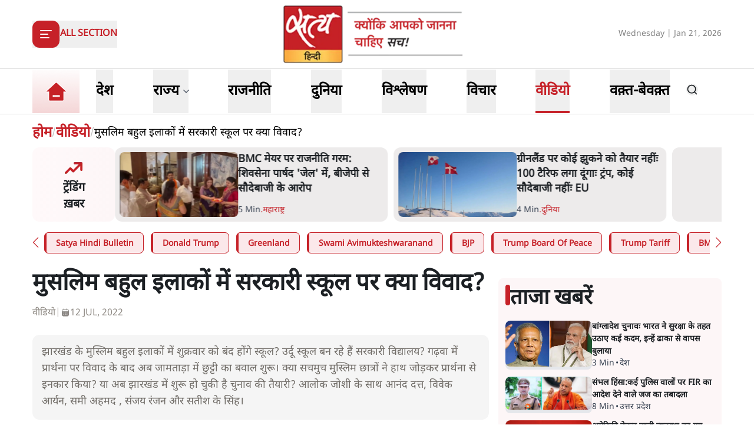

--- FILE ---
content_type: text/html; charset=utf-8
request_url: https://www.satyahindi.com/videos/jharkhand-school-prayers-changes-muslim-groups-128562.html
body_size: 43510
content:
<!DOCTYPE html><html lang="hi"><head><meta charSet="utf-8"/><meta name="viewport" content="width=device-width, initial-scale=1"/><link rel="stylesheet" href="/_next/static/css/c2295c617324864e.css" data-precedence="next"/><link rel="stylesheet" href="/_next/static/css/a0521c2eb6333c35.css" data-precedence="next"/><link rel="preload" as="script" fetchPriority="low" href="/_next/static/chunks/webpack-3b3f089f7e6ebe97.js"/><script src="/_next/static/chunks/fd9d1056-8444ca715ffd7b9c.js" async=""></script><script src="/_next/static/chunks/23-cd7fac4ee624015e.js" async=""></script><script src="/_next/static/chunks/main-app-3882417c799b7b5f.js" async=""></script><script src="/_next/static/chunks/231-0851112f57b3070f.js" async=""></script><script src="/_next/static/chunks/648-eb92fd921332d2fc.js" async=""></script><script src="/_next/static/chunks/482-1427c5e93dcf8b43.js" async=""></script><script src="/_next/static/chunks/715-026a4cdd8e49d255.js" async=""></script><script src="/_next/static/chunks/761-8beb211551bb9f84.js" async=""></script><script src="/_next/static/chunks/307-8455a134c94c044f.js" async=""></script><script src="/_next/static/chunks/128-01daa4b9ca8726f8.js" async=""></script><script src="/_next/static/chunks/app/layout-29e178ece04e9f60.js" async=""></script><script src="/_next/static/chunks/app/error-9ca452303c223e4c.js" async=""></script><script src="/_next/static/chunks/822-88d87991f48e3e51.js" async=""></script><script src="/_next/static/chunks/24-626b97d32466659b.js" async=""></script><script src="/_next/static/chunks/370-9e3c2d4e486751e3.js" async=""></script><script src="/_next/static/chunks/524-f151303213adfabf.js" async=""></script><script src="/_next/static/chunks/900-49db7a9ef51db735.js" async=""></script><script src="/_next/static/chunks/app/(page)/%5Bcategory_name%5D/%5Bslug%5D/page-55a144c472e2110b.js" async=""></script><meta property="fb:app_id" content="924654607744311"/><title>Satya Hindi । झारखंड। मुसलिम बहुल इलाकों में सरकारी स्कूल पर क्या विवाद?</title><meta name="description" content="झारखंड के मुस्लिम बहुल इलाकों में शुक्रवार को बंद होंगे स्कूल? उर्दू स्कूल बन रहे हैं सरकारी विद्यालय? गढ़वा में प्रार्थना पर विवाद के बाद अब जामताड़ा में छुट्टी का बवाल शुरू। क्या सचमुच मुस्लिम छात्रों ने हाथ जोड़कर प्रार्थना से इनकार किया? या अब झारखंड में शुरू हो चुकी है चुनाव की तैयारी?"/><meta name="keywords" content="jharkhand school prayer change,jharkhand school prayer issue,jharkhand religion politics,jharkhand muslim news,jharkhand school prayer,jharkhand school news,Alok adda,Alok Joshi,Satya Hindi"/><meta name="og:logo" content="https://www.satyahindi.com/images/satya-hindi-logo.png"/><link rel="canonical" href="https://www.satyahindi.com/videos/jharkhand-school-prayers-changes-muslim-groups-128562.html"/><meta property="og:title" content=" मुसलिम बहुल इलाकों में सरकारी स्कूल पर क्या विवाद? - Jharkhand school prayers changes muslim groups - Satya Hindi"/><meta property="og:description" content="झारखंड के मुस्लिम बहुल इलाकों में शुक्रवार को बंद होंगे स्कूल? उर्दू स्कूल बन रहे हैं सरकारी विद्यालय? गढ़वा में प्रार्थना पर विवाद के बाद अब जामताड़ा में छुट्टी का बवाल शुरू। क्या सचमुच मुस्लिम छात्रों ने हाथ जोड़कर प्रार्थना से इनकार किया? या अब झारखंड में शुरू हो चुकी है चुनाव की तैयारी? आलोक जोशी के साथ आनंद दत्त, विवेक आर्यन, समी अहमद , संजय रंजन और सतीश के सिंह।"/><meta property="og:url" content="https://www.satyahindi.com/videos/jharkhand-school-prayers-changes-muslim-groups-128562.html"/><meta property="og:site_name" content="Satya Hindi"/><meta property="og:image" content="https://satya-hindi.sgp1.cdn.digitaloceanspaces.com/app/uploads/12-07-22/62cd861623197.jpg"/><meta property="og:image:width" content="200"/><meta property="og:image:height" content="197"/><meta property="og:type" content="website"/><meta name="twitter:card" content="summary"/><meta name="twitter:site" content="@SatyaHindi"/><meta name="twitter:title" content=" मुसलिम बहुल इलाकों में सरकारी स्कूल पर क्या विवाद? - Jharkhand school prayers changes muslim groups - Satya Hindi"/><meta name="twitter:description" content="झारखंड के मुस्लिम बहुल इलाकों में शुक्रवार को बंद होंगे स्कूल? उर्दू स्कूल बन रहे हैं सरकारी विद्यालय? गढ़वा में प्रार्थना पर विवाद के बाद अब जामताड़ा में छुट्टी का बवाल शुरू। क्या सचमुच मुस्लिम छात्रों ने हाथ जोड़कर प्रार्थना से इनकार किया? या अब झारखंड में शुरू हो चुकी है चुनाव की तैयारी? आलोक जोशी के साथ आनंद दत्त, विवेक आर्यन, समी अहमद , संजय रंजन और सतीश के सिंह।"/><meta name="twitter:image" content="https://satya-hindi.sgp1.cdn.digitaloceanspaces.com/app/uploads/12-07-22/62cd861623197.jpg"/><link rel="amphtml" href="https://www.satyahindi.com/videos/jharkhand-school-prayers-changes-muslim-groups-128562.html/amp"/><script src="/_next/static/chunks/polyfills-78c92fac7aa8fdd8.js" noModule=""></script></head><body><!--$?--><template id="B:0"></template><!--/$--><script src="/_next/static/chunks/webpack-3b3f089f7e6ebe97.js" async=""></script><div hidden id="S:0"><template id="P:1"></template><main><!--$--><!--$--><!--$?--><template id="B:2"></template><div class="container"><div class="grid lg:grid-cols-12 gap-4"><div class="col-span-12 my-4"><div class="flex gap-4 items-start pb-4 animate-pulse w-full"><div class="min-w-[150px] lg:w-1/3 lg:h-[130px] h-[80px] overflow-hidden"><div class="w-full lg:h-[130px] h-[80px] bg-gray-200 rounded-[12px]"></div></div><div class="flex flex-col w-full"><div class="bg-gray-200 h-6 w-3/4 rounded-md mb-2"></div><div class="bg-gray-200 h-4 w-1/2 rounded-md"></div></div></div></div><ul class="space-y-4 gap-4 lg:col-span-8 col-span-12"><div class="flex gap-4 items-start pb-4 animate-pulse"><div class="flex flex-col w-full"><div class="bg-gray-200 h-6 w-3/4 rounded-md mb-2"></div><div class="bg-gray-200 h-4 w-1/2 rounded-md"></div></div></div><li><div class="flex gap-4 items-start pb-4 animate-pulse w-full"><div class="min-w-[150px] max-h-[136px] overflow-hidden"><div class="w-full h-[84px] bg-gray-200 rounded-[12px]"></div></div><div class="flex flex-col w-full"><div class="bg-gray-200 h-6 w-3/4 rounded-md mb-2"></div><div class="bg-gray-200 h-4 w-1/2 rounded-md"></div></div></div></li><li><div class="flex gap-4 items-start pb-4 animate-pulse w-full"><div class="min-w-[150px] max-h-[136px] overflow-hidden"><div class="w-full h-[84px] bg-gray-200 rounded-[12px]"></div></div><div class="flex flex-col w-full"><div class="bg-gray-200 h-6 w-3/4 rounded-md mb-2"></div><div class="bg-gray-200 h-4 w-1/2 rounded-md"></div></div></div></li><li><div class="flex gap-4 items-start pb-4 animate-pulse w-full"><div class="min-w-[150px] max-h-[136px] overflow-hidden"><div class="w-full h-[84px] bg-gray-200 rounded-[12px]"></div></div><div class="flex flex-col w-full"><div class="bg-gray-200 h-6 w-3/4 rounded-md mb-2"></div><div class="bg-gray-200 h-4 w-1/2 rounded-md"></div></div></div></li><li><div class="flex gap-4 items-start pb-4 animate-pulse w-full"><div class="min-w-[150px] max-h-[136px] overflow-hidden"><div class="w-full h-[84px] bg-gray-200 rounded-[12px]"></div></div><div class="flex flex-col w-full"><div class="bg-gray-200 h-6 w-3/4 rounded-md mb-2"></div><div class="bg-gray-200 h-4 w-1/2 rounded-md"></div></div></div></li><li><div class="flex gap-4 items-start pb-4 animate-pulse w-full"><div class="min-w-[150px] max-h-[136px] overflow-hidden"><div class="w-full h-[84px] bg-gray-200 rounded-[12px]"></div></div><div class="flex flex-col w-full"><div class="bg-gray-200 h-6 w-3/4 rounded-md mb-2"></div><div class="bg-gray-200 h-4 w-1/2 rounded-md"></div></div></div></li><li><div class="flex gap-4 items-start pb-4 animate-pulse w-full"><div class="min-w-[150px] max-h-[136px] overflow-hidden"><div class="w-full h-[84px] bg-gray-200 rounded-[12px]"></div></div><div class="flex flex-col w-full"><div class="bg-gray-200 h-6 w-3/4 rounded-md mb-2"></div><div class="bg-gray-200 h-4 w-1/2 rounded-md"></div></div></div></li><li><div class="flex gap-4 items-start pb-4 animate-pulse w-full"><div class="min-w-[150px] max-h-[136px] overflow-hidden"><div class="w-full h-[84px] bg-gray-200 rounded-[12px]"></div></div><div class="flex flex-col w-full"><div class="bg-gray-200 h-6 w-3/4 rounded-md mb-2"></div><div class="bg-gray-200 h-4 w-1/2 rounded-md"></div></div></div></li><li><div class="flex gap-4 items-start pb-4 animate-pulse w-full"><div class="min-w-[150px] max-h-[136px] overflow-hidden"><div class="w-full h-[84px] bg-gray-200 rounded-[12px]"></div></div><div class="flex flex-col w-full"><div class="bg-gray-200 h-6 w-3/4 rounded-md mb-2"></div><div class="bg-gray-200 h-4 w-1/2 rounded-md"></div></div></div></li><li><div class="flex gap-4 items-start pb-4 animate-pulse w-full"><div class="min-w-[150px] max-h-[136px] overflow-hidden"><div class="w-full h-[84px] bg-gray-200 rounded-[12px]"></div></div><div class="flex flex-col w-full"><div class="bg-gray-200 h-6 w-3/4 rounded-md mb-2"></div><div class="bg-gray-200 h-4 w-1/2 rounded-md"></div></div></div></li><li><div class="flex gap-4 items-start pb-4 animate-pulse w-full"><div class="min-w-[150px] max-h-[136px] overflow-hidden"><div class="w-full h-[84px] bg-gray-200 rounded-[12px]"></div></div><div class="flex flex-col w-full"><div class="bg-gray-200 h-6 w-3/4 rounded-md mb-2"></div><div class="bg-gray-200 h-4 w-1/2 rounded-md"></div></div></div></li></ul><ul class="space-y-4 lg:col-span-4 col-span-12"><div class="flex gap-4 items-start pb-4 animate-pulse"><div class="flex flex-col w-full"><div class="bg-gray-200 h-6 w-3/4 rounded-md mb-2"></div><div class="bg-gray-200 h-4 w-1/2 rounded-md"></div></div></div><li><div class="flex gap-4 items-start pb-4 animate-pulse w-full"><div class="min-w-[150px] max-h-[136px] overflow-hidden"><div class="w-full h-[84px] bg-gray-200 rounded-[12px]"></div></div><div class="flex flex-col w-full"><div class="bg-gray-200 h-6 w-3/4 rounded-md mb-2"></div><div class="bg-gray-200 h-4 w-1/2 rounded-md"></div></div></div></li><li><div class="flex gap-4 items-start pb-4 animate-pulse w-full"><div class="min-w-[150px] max-h-[136px] overflow-hidden"><div class="w-full h-[84px] bg-gray-200 rounded-[12px]"></div></div><div class="flex flex-col w-full"><div class="bg-gray-200 h-6 w-3/4 rounded-md mb-2"></div><div class="bg-gray-200 h-4 w-1/2 rounded-md"></div></div></div></li><li><div class="flex gap-4 items-start pb-4 animate-pulse w-full"><div class="min-w-[150px] max-h-[136px] overflow-hidden"><div class="w-full h-[84px] bg-gray-200 rounded-[12px]"></div></div><div class="flex flex-col w-full"><div class="bg-gray-200 h-6 w-3/4 rounded-md mb-2"></div><div class="bg-gray-200 h-4 w-1/2 rounded-md"></div></div></div></li><li><div class="flex gap-4 items-start pb-4 animate-pulse w-full"><div class="min-w-[150px] max-h-[136px] overflow-hidden"><div class="w-full h-[84px] bg-gray-200 rounded-[12px]"></div></div><div class="flex flex-col w-full"><div class="bg-gray-200 h-6 w-3/4 rounded-md mb-2"></div><div class="bg-gray-200 h-4 w-1/2 rounded-md"></div></div></div></li><li><div class="flex gap-4 items-start pb-4 animate-pulse w-full"><div class="min-w-[150px] max-h-[136px] overflow-hidden"><div class="w-full h-[84px] bg-gray-200 rounded-[12px]"></div></div><div class="flex flex-col w-full"><div class="bg-gray-200 h-6 w-3/4 rounded-md mb-2"></div><div class="bg-gray-200 h-4 w-1/2 rounded-md"></div></div></div></li><li><div class="flex gap-4 items-start pb-4 animate-pulse w-full"><div class="min-w-[150px] max-h-[136px] overflow-hidden"><div class="w-full h-[84px] bg-gray-200 rounded-[12px]"></div></div><div class="flex flex-col w-full"><div class="bg-gray-200 h-6 w-3/4 rounded-md mb-2"></div><div class="bg-gray-200 h-4 w-1/2 rounded-md"></div></div></div></li><li><div class="flex gap-4 items-start pb-4 animate-pulse w-full"><div class="min-w-[150px] max-h-[136px] overflow-hidden"><div class="w-full h-[84px] bg-gray-200 rounded-[12px]"></div></div><div class="flex flex-col w-full"><div class="bg-gray-200 h-6 w-3/4 rounded-md mb-2"></div><div class="bg-gray-200 h-4 w-1/2 rounded-md"></div></div></div></li><li><div class="flex gap-4 items-start pb-4 animate-pulse w-full"><div class="min-w-[150px] max-h-[136px] overflow-hidden"><div class="w-full h-[84px] bg-gray-200 rounded-[12px]"></div></div><div class="flex flex-col w-full"><div class="bg-gray-200 h-6 w-3/4 rounded-md mb-2"></div><div class="bg-gray-200 h-4 w-1/2 rounded-md"></div></div></div></li><li><div class="flex gap-4 items-start pb-4 animate-pulse w-full"><div class="min-w-[150px] max-h-[136px] overflow-hidden"><div class="w-full h-[84px] bg-gray-200 rounded-[12px]"></div></div><div class="flex flex-col w-full"><div class="bg-gray-200 h-6 w-3/4 rounded-md mb-2"></div><div class="bg-gray-200 h-4 w-1/2 rounded-md"></div></div></div></li><li><div class="flex gap-4 items-start pb-4 animate-pulse w-full"><div class="min-w-[150px] max-h-[136px] overflow-hidden"><div class="w-full h-[84px] bg-gray-200 rounded-[12px]"></div></div><div class="flex flex-col w-full"><div class="bg-gray-200 h-6 w-3/4 rounded-md mb-2"></div><div class="bg-gray-200 h-4 w-1/2 rounded-md"></div></div></div></li></ul></div></div><!--/$--><!--/$--><!--/$--></main><template id="P:3"></template><section class="Toastify" aria-live="polite" aria-atomic="false" aria-relevant="additions text" aria-label="Notifications Alt+T"></section></div><div hidden id="S:2"><section class="py-4"><section class="pb-2"><div class="container"><ul class="flex gap-2 items-center uppercase text-[#BFBEBE]"><li class=""><a class="text-primary lg:text-2xl font-bold" href="/">होम</a></li><li>/</li><li><a class="text-primary lg:text-2xl font-bold text-nowrap" href="/videos">वीडियो</a></li><li>/</li><li class="text-[#000000] lg:text-lg font-[500] line-clamp-1">मुसलिम बहुल इलाकों में सरकारी स्कूल पर क्या विवाद?</li></ul></div></section><div class="container"><div class="flex gap-2 w-full "><div class="w-[13%] lg:w-[12%] p-1 grid items-center bg-gradient-to-r from-[#fff9fa] to-[#FDF6F7] rounded-[12px]"><div class="text-center"><div class="image-full lg:w-[40px] w-[20px] lg:h-[40px] h-[20px] mx-auto"><img alt="trending icon" title="ट्रेंडिंग कहानियां" loading="lazy" decoding="async" data-nimg="fill" class="image " style="position:absolute;height:100%;width:100%;left:0;top:0;right:0;bottom:0;color:transparent" sizes="(max-width: 1900px) 100vw" srcSet="/_next/image?url=%2Ficons%2Ftrending.png&amp;w=640&amp;q=75 640w, /_next/image?url=%2Ficons%2Ftrending.png&amp;w=750&amp;q=75 750w, /_next/image?url=%2Ficons%2Ftrending.png&amp;w=828&amp;q=75 828w, /_next/image?url=%2Ficons%2Ftrending.png&amp;w=1080&amp;q=75 1080w, /_next/image?url=%2Ficons%2Ftrending.png&amp;w=1200&amp;q=75 1200w, /_next/image?url=%2Ficons%2Ftrending.png&amp;w=1920&amp;q=75 1920w, /_next/image?url=%2Ficons%2Ftrending.png&amp;w=2048&amp;q=75 2048w, /_next/image?url=%2Ficons%2Ftrending.png&amp;w=3840&amp;q=75 3840w" src="/_next/image?url=%2Ficons%2Ftrending.png&amp;w=3840&amp;q=75"/></div><h2 class="lg:text-xl sm:text-[12px] text-[10px] font-bold">ट्रेंडिंग<br/>ख़बर</h2></div></div><div class="w-[87%] lg:w-[88%]"><ul class="grid grid-cols-2  gap-4"><li class="flex gap-4 items-start animate-pulse"><div class="min-w-[150px] lg:h-[90px] h-[68px]  overflow-hidden"><div class="w-full  lg:h-[90px] h-[68px] bg-gray-200 rounded-[12px]"></div></div><div class="flex flex-col w-full"><div class="bg-gray-200 h-6 w-3/4 rounded-md mb-2"></div><div class="bg-gray-200 h-4 w-1/2 rounded-md"></div></div></li><li class="flex gap-4 items-start animate-pulse"><div class="min-w-[150px] lg:h-[90px] h-[68px]  overflow-hidden"><div class="w-full  lg:h-[90px] h-[68px] bg-gray-200 rounded-[12px]"></div></div><div class="flex flex-col w-full"><div class="bg-gray-200 h-6 w-3/4 rounded-md mb-2"></div><div class="bg-gray-200 h-4 w-1/2 rounded-md"></div></div></li></ul></div></div><div class="mt-4"><div class="flex gap-4 items-start pb-4 animate-pulse w-full"><div class="flex flex-col w-full"><div class="bg-gray-200 h-6 w-3/4 rounded-md mb-2"></div><div class="bg-gray-200 h-4 w-1/2 rounded-md"></div></div></div></div></div><div class="container lg:mt-6 mt-4"><div class="grid lg:grid-cols-12 grid-cols-1 gap-x-4"><article class="lg:col-span-8 pb-4"><div class="grid grid-cols-1 lg:gap-6 gap-4"><div class="article-top-sec space-y-4 lg:space-y-6"><div class="w-full"><h1 class="lg:text-[40px] text-3xl leading-[130%] font-bold">मुसलिम बहुल इलाकों में सरकारी स्कूल पर क्या विवाद?</h1><ul class="flex lg:gap-3 gap-1 lg:text-base text-sm items-center uppercase text-[#8E8983] font-[400] mt-2"><li class=""><a class=" block mt-1" href="/videos">वीडियो</a></li><li class="text-[#BBB8B5]  block mt-1">|</li><li class="flex gap-1 items-center "><div class="image-full w-[16px]"><img alt="मुसलिम बहुल इलाकों में सरकारी स्कूल पर क्या विवाद?" title="मुसलिम बहुल इलाकों में सरकारी स्कूल पर क्या विवाद?" loading="lazy" decoding="async" data-nimg="fill" class="image " style="position:absolute;height:100%;width:100%;left:0;top:0;right:0;bottom:0;color:transparent" sizes="(max-width: 1900px) 100vw" srcSet="/_next/image?url=%2Ficons%2Fcalendar-small.png&amp;w=640&amp;q=75 640w, /_next/image?url=%2Ficons%2Fcalendar-small.png&amp;w=750&amp;q=75 750w, /_next/image?url=%2Ficons%2Fcalendar-small.png&amp;w=828&amp;q=75 828w, /_next/image?url=%2Ficons%2Fcalendar-small.png&amp;w=1080&amp;q=75 1080w, /_next/image?url=%2Ficons%2Fcalendar-small.png&amp;w=1200&amp;q=75 1200w, /_next/image?url=%2Ficons%2Fcalendar-small.png&amp;w=1920&amp;q=75 1920w, /_next/image?url=%2Ficons%2Fcalendar-small.png&amp;w=2048&amp;q=75 2048w, /_next/image?url=%2Ficons%2Fcalendar-small.png&amp;w=3840&amp;q=75 3840w" src="/_next/image?url=%2Ficons%2Fcalendar-small.png&amp;w=3840&amp;q=75"/></div><span class=" block mt-1">12 Jul, 2022</span></li></ul></div><div class="p-4 bg-[#F5F5F5] rounded-[12px] lg:text-lg text-[#716D68]"><p>झारखंड के मुस्लिम बहुल इलाकों में शुक्रवार को बंद होंगे स्कूल? उर्दू स्कूल बन रहे हैं सरकारी विद्यालय? गढ़वा में प्रार्थना पर विवाद के बाद अब जामताड़ा में छुट्टी का बवाल शुरू। क्या सचमुच मुस्लिम छात्रों ने हाथ जोड़कर प्रार्थना से इनकार किया? या अब झारखंड में शुरू हो चुकी है चुनाव की तैयारी? आलोक जोशी के साथ आनंद दत्त, विवेक आर्यन, समी अहमद , संजय रंजन और सतीश के सिंह।</p></div><div class="relative w-full rounded-[16px] overflow-hidden" style="padding-bottom:56.25%;height:0"><iframe class="absolute top-0 left-0 w-full h-full" width="681" height="383" src="https://www.youtube.com/embed/foZacAvgcBI" title="मुसलिम बहुल इलाकों में सरकारी स्कूल पर क्या विवाद?" frameBorder="0" allow="accelerometer; autoplay; clipboard-write; encrypted-media; gyroscope; picture-in-picture; web-share" referrerPolicy="strict-origin-when-cross-origin" allowFullScreen=""></iframe></div><ul class="flex lg:gap-4 gap-2"><li><a target="_blank" rel="noopener noreferrer" class="image-full max-w-[40px] w-[40px] block" href="https://www.facebook.com/sharer/sharer.php?u=https%3A%2F%2Fwww.satyahindi.com%2Fvideos%2Fjharkhand-school-prayers-changes-muslim-groups-128562.html&amp;title=%E0%A4%AE%E0%A5%81%E0%A4%B8%E0%A4%B2%E0%A4%BF%E0%A4%AE%20%E0%A4%AC%E0%A4%B9%E0%A5%81%E0%A4%B2%20%E0%A4%87%E0%A4%B2%E0%A4%BE%E0%A4%95%E0%A5%8B%E0%A4%82%20%E0%A4%AE%E0%A5%87%E0%A4%82%20%E0%A4%B8%E0%A4%B0%E0%A4%95%E0%A4%BE%E0%A4%B0%E0%A5%80%20%E0%A4%B8%E0%A5%8D%E0%A4%95%E0%A5%82%E0%A4%B2%20%E0%A4%AA%E0%A4%B0%20%E0%A4%95%E0%A5%8D%E0%A4%AF%E0%A4%BE%20%E0%A4%B5%E0%A4%BF%E0%A4%B5%E0%A4%BE%E0%A4%A6%3F"><img alt="icon" title="facebook" loading="lazy" decoding="async" data-nimg="fill" class="image " style="position:absolute;height:100%;width:100%;left:0;top:0;right:0;bottom:0;color:transparent" src="/icons/facebook-bg-white.svg"/></a></li><li><a target="_blank" rel="noopener noreferrer" class="image-full max-w-[40px] w-[40px] block" href="https://twitter.com/intent/tweet?text=%E0%A4%AE%E0%A5%81%E0%A4%B8%E0%A4%B2%E0%A4%BF%E0%A4%AE%20%E0%A4%AC%E0%A4%B9%E0%A5%81%E0%A4%B2%20%E0%A4%87%E0%A4%B2%E0%A4%BE%E0%A4%95%E0%A5%8B%E0%A4%82%20%E0%A4%AE%E0%A5%87%E0%A4%82%20%E0%A4%B8%E0%A4%B0%E0%A4%95%E0%A4%BE%E0%A4%B0%E0%A5%80%20%E0%A4%B8%E0%A5%8D%E0%A4%95%E0%A5%82%E0%A4%B2%20%E0%A4%AA%E0%A4%B0%20%E0%A4%95%E0%A5%8D%E0%A4%AF%E0%A4%BE%20%E0%A4%B5%E0%A4%BF%E0%A4%B5%E0%A4%BE%E0%A4%A6%3F&amp;url=https%3A%2F%2Fwww.satyahindi.com%2Fvideos%2Fjharkhand-school-prayers-changes-muslim-groups-128562.html&amp;via=SatyaHindi"><img alt="icon" title="Twitter x" loading="lazy" decoding="async" data-nimg="fill" class="image " style="position:absolute;height:100%;width:100%;left:0;top:0;right:0;bottom:0;color:transparent" src="/icons/x-bg-white.svg"/></a></li><li><a target="_blank" rel="noopener noreferrer" class="image-full max-w-[40px] w-[40px] block" href="https://www.linkedin.com/shareArticle?mini=true&amp;url=https%3A%2F%2Fwww.satyahindi.com%2Fvideos%2Fjharkhand-school-prayers-changes-muslim-groups-128562.html&amp;title=%E0%A4%AE%E0%A5%81%E0%A4%B8%E0%A4%B2%E0%A4%BF%E0%A4%AE%20%E0%A4%AC%E0%A4%B9%E0%A5%81%E0%A4%B2%20%E0%A4%87%E0%A4%B2%E0%A4%BE%E0%A4%95%E0%A5%8B%E0%A4%82%20%E0%A4%AE%E0%A5%87%E0%A4%82%20%E0%A4%B8%E0%A4%B0%E0%A4%95%E0%A4%BE%E0%A4%B0%E0%A5%80%20%E0%A4%B8%E0%A5%8D%E0%A4%95%E0%A5%82%E0%A4%B2%20%E0%A4%AA%E0%A4%B0%20%E0%A4%95%E0%A5%8D%E0%A4%AF%E0%A4%BE%20%E0%A4%B5%E0%A4%BF%E0%A4%B5%E0%A4%BE%E0%A4%A6%3F"><img alt="icon" title="Linked in" loading="lazy" decoding="async" data-nimg="fill" class="image " style="position:absolute;height:100%;width:100%;left:0;top:0;right:0;bottom:0;color:transparent" src="/icons/in-bg-white.svg"/></a></li><li><a target="_blank" rel="noopener noreferrer" class="image-full max-w-[40px] w-[40px] block" href="https://wa.me/?text=https%3A%2F%2Fwww.satyahindi.com%2Fvideos%2Fjharkhand-school-prayers-changes-muslim-groups-128562.html"><img alt="icon" title="whatsapp" loading="lazy" decoding="async" data-nimg="fill" class="image " style="position:absolute;height:100%;width:100%;left:0;top:0;right:0;bottom:0;color:transparent" src="/icons/whatsapp-bg-white.svg"/></a></li><li><a class="image-full max-w-[40px] w-[40px] block" href="mailto:?subject=%E0%A4%AE%E0%A5%81%E0%A4%B8%E0%A4%B2%E0%A4%BF%E0%A4%AE%20%E0%A4%AC%E0%A4%B9%E0%A5%81%E0%A4%B2%20%E0%A4%87%E0%A4%B2%E0%A4%BE%E0%A4%95%E0%A5%8B%E0%A4%82%20%E0%A4%AE%E0%A5%87%E0%A4%82%20%E0%A4%B8%E0%A4%B0%E0%A4%95%E0%A4%BE%E0%A4%B0%E0%A5%80%20%E0%A4%B8%E0%A5%8D%E0%A4%95%E0%A5%82%E0%A4%B2%20%E0%A4%AA%E0%A4%B0%20%E0%A4%95%E0%A5%8D%E0%A4%AF%E0%A4%BE%20%E0%A4%B5%E0%A4%BF%E0%A4%B5%E0%A4%BE%E0%A4%A6%3F&amp;body=https%3A%2F%2Fwww.satyahindi.com%2Fvideos%2Fjharkhand-school-prayers-changes-muslim-groups-128562.html"><img alt="icon" title="mail" loading="lazy" decoding="async" data-nimg="fill" class="image " style="position:absolute;height:100%;width:100%;left:0;top:0;right:0;bottom:0;color:transparent" src="/icons/mail-bg-white.svg"/></a></li></ul></div><div class="article-body space-y-4"></div><div class="mb-4 block lg:hidden"></div><div class="bg-gradient-yellow w-full  rounded-[24px] overflow-hidden"><ul class="flex gap-4 items-center  justify-between"><li class="w-[80%] lg:ps-12 ps-6"><div class="text-black lg:text-[38px] sm:leading-2xl sm:text-[30px] lg:leading-[48px] text-xl font-NotoSansBold">सत्य हिन्दी ऐप <span class="text-[#A00C12]">डाउनलोड</span> करें</div><div class="grid grid-cols-2 lg:gap-6 gap-4 lg:mt-4  lg:max-w-[350px] max-w-[200px] "><a target="_blank" class="image-full" href="https://play.google.com/store/apps/details?id=com.satyahindi.newsapp&amp;pli=1"><img alt="googleplay" title="Satya Hindi googleplay" loading="lazy" decoding="async" data-nimg="fill" class="image " style="position:absolute;height:100%;width:100%;left:0;top:0;right:0;bottom:0;color:transparent" sizes="(max-width: 1900px) 100vw" srcSet="/_next/image?url=%2Fimages%2Fgoogleplay.png&amp;w=640&amp;q=75 640w, /_next/image?url=%2Fimages%2Fgoogleplay.png&amp;w=750&amp;q=75 750w, /_next/image?url=%2Fimages%2Fgoogleplay.png&amp;w=828&amp;q=75 828w, /_next/image?url=%2Fimages%2Fgoogleplay.png&amp;w=1080&amp;q=75 1080w, /_next/image?url=%2Fimages%2Fgoogleplay.png&amp;w=1200&amp;q=75 1200w, /_next/image?url=%2Fimages%2Fgoogleplay.png&amp;w=1920&amp;q=75 1920w, /_next/image?url=%2Fimages%2Fgoogleplay.png&amp;w=2048&amp;q=75 2048w, /_next/image?url=%2Fimages%2Fgoogleplay.png&amp;w=3840&amp;q=75 3840w" src="/_next/image?url=%2Fimages%2Fgoogleplay.png&amp;w=3840&amp;q=75"/></a><a target="_blank" class="image-full" href="https://apps.apple.com/in/app/satya-hindi/id1611023703"><img alt="appstore" title="Satya Hindi appstore" loading="lazy" decoding="async" data-nimg="fill" class="image " style="position:absolute;height:100%;width:100%;left:0;top:0;right:0;bottom:0;color:transparent" sizes="(max-width: 1900px) 100vw" srcSet="/_next/image?url=%2Fimages%2Fappstore.png&amp;w=640&amp;q=75 640w, /_next/image?url=%2Fimages%2Fappstore.png&amp;w=750&amp;q=75 750w, /_next/image?url=%2Fimages%2Fappstore.png&amp;w=828&amp;q=75 828w, /_next/image?url=%2Fimages%2Fappstore.png&amp;w=1080&amp;q=75 1080w, /_next/image?url=%2Fimages%2Fappstore.png&amp;w=1200&amp;q=75 1200w, /_next/image?url=%2Fimages%2Fappstore.png&amp;w=1920&amp;q=75 1920w, /_next/image?url=%2Fimages%2Fappstore.png&amp;w=2048&amp;q=75 2048w, /_next/image?url=%2Fimages%2Fappstore.png&amp;w=3840&amp;q=75 3840w" src="/_next/image?url=%2Fimages%2Fappstore.png&amp;w=3840&amp;q=75"/></a></div></li><li class="lg:w-[20%] w-[30%] h-full py-5  flex flex-col items-center bg-white bg-opacity-20 rounded-l-[50%]"><div class="image-full"><img alt="sadsyata-len-icon" title="सत्य हिंदी पाठको के लिए जरुरी सूचना" loading="lazy" decoding="async" data-nimg="fill" class="image " style="position:absolute;height:100%;width:100%;left:0;top:0;right:0;bottom:0;color:transparent" src="/images/app-download-icon.gif"/></div></li></ul></div><div class="p-4 lg:p-6 bg-[#F9ECEE] rounded-[12px] lg:text-lg"><ul class="grid lg:grid-cols-2 lg:gap-6 gap-4"><li class="lg:col-start-1"><div class="rounded-[12px] overflow-hidden bg-white group"><div class="relative pb-2"><a class="image-full rounded-[6px] lg:max-h-[197px] max-h-[177px] block overflow-hidden relative" href="/opinion/dalit-icon-kanshiram-and-his-bahujan-movement-113877.html"><div class="rounded-[8px] overflow-hidden bg-gray-200 grid items-center group-hover:scale-105 transition-all duration-700"><img alt="दलित राजनीति: “हक के लिये लड़ना होगा, गिड़गिड़ाने से बात नहीं बनेगी”" title="दलित राजनीति: “हक के लिये लड़ना होगा, गिड़गिड़ाने से बात नहीं बनेगी”" loading="lazy" decoding="async" data-nimg="fill" class="image " style="position:absolute;height:100%;width:100%;left:0;top:0;right:0;bottom:0;color:transparent" sizes="(max-width: 1900px) 100vw" srcSet="/_next/image?url=https%3A%2F%2Fsatya-hindi.sgp1.cdn.digitaloceanspaces.com%2Fapp%2Fuploads%2F15-03-25%2F67d52fdcb1b0f.jpg&amp;w=640&amp;q=75 640w, /_next/image?url=https%3A%2F%2Fsatya-hindi.sgp1.cdn.digitaloceanspaces.com%2Fapp%2Fuploads%2F15-03-25%2F67d52fdcb1b0f.jpg&amp;w=750&amp;q=75 750w, /_next/image?url=https%3A%2F%2Fsatya-hindi.sgp1.cdn.digitaloceanspaces.com%2Fapp%2Fuploads%2F15-03-25%2F67d52fdcb1b0f.jpg&amp;w=828&amp;q=75 828w, /_next/image?url=https%3A%2F%2Fsatya-hindi.sgp1.cdn.digitaloceanspaces.com%2Fapp%2Fuploads%2F15-03-25%2F67d52fdcb1b0f.jpg&amp;w=1080&amp;q=75 1080w, /_next/image?url=https%3A%2F%2Fsatya-hindi.sgp1.cdn.digitaloceanspaces.com%2Fapp%2Fuploads%2F15-03-25%2F67d52fdcb1b0f.jpg&amp;w=1200&amp;q=75 1200w, /_next/image?url=https%3A%2F%2Fsatya-hindi.sgp1.cdn.digitaloceanspaces.com%2Fapp%2Fuploads%2F15-03-25%2F67d52fdcb1b0f.jpg&amp;w=1920&amp;q=75 1920w, /_next/image?url=https%3A%2F%2Fsatya-hindi.sgp1.cdn.digitaloceanspaces.com%2Fapp%2Fuploads%2F15-03-25%2F67d52fdcb1b0f.jpg&amp;w=2048&amp;q=75 2048w, /_next/image?url=https%3A%2F%2Fsatya-hindi.sgp1.cdn.digitaloceanspaces.com%2Fapp%2Fuploads%2F15-03-25%2F67d52fdcb1b0f.jpg&amp;w=3840&amp;q=75 3840w" src="/_next/image?url=https%3A%2F%2Fsatya-hindi.sgp1.cdn.digitaloceanspaces.com%2Fapp%2Fuploads%2F15-03-25%2F67d52fdcb1b0f.jpg&amp;w=3840&amp;q=75"/></div></a><a title="दलित राजनीति: “हक के लिये लड़ना होगा, गिड़गिड़ाने से बात नहीं बनेगी”" class="block " href="/opinion/dalit-icon-kanshiram-and-his-bahujan-movement-113877.html"><h2 class="lg:text-xl text-lg px-4 pt-4 font-bold line-clamp-3 h-24">दलित राजनीति: “हक के लिये लड़ना होगा, गिड़गिड़ाने से बात नहीं बनेगी”</h2></a></div></div><div class="mt-3"><a href="/opinion/dalit-icon-kanshiram-and-his-bahujan-movement-113877.html"><button class="justify-center whitespace-nowrap text-sm ring-offset-background transition-colors focus-visible:outline-none focus-visible:ring-2 focus-visible:ring-ring focus-visible:ring-offset-2 disabled:pointer-events-none disabled:opacity-50 [&amp;_svg]:pointer-events-none [&amp;_svg]:size-4 [&amp;_svg]:shrink-0 hover:bg-primary/90 px-4 py-2 rounded-[25px] flex leading-tight h-8 gap-2 font-bold me-auto items-center w-auto bg-primary text-white"><svg xmlns="http://www.w3.org/2000/svg" width="24" height="24" viewBox="0 0 24 24" fill="none" stroke="currentColor" stroke-width="2" stroke-linecap="round" stroke-linejoin="round" class="lucide lucide-chevron-left text-white"><path d="m15 18-6-6 6-6"></path></svg><span class="mt-1">पिछली स्टोरी </span></button></a></div></li><li class="lg:col-start-2"><div class="rounded-[12px] overflow-hidden bg-white group"><div class="relative pb-2"><a class="image-full rounded-[6px] lg:max-h-[197px] max-h-[177px] block overflow-hidden relative" href="/videos/indian-rupee-weakens-against-dollar-news-128564.html"><div class="rounded-[8px] overflow-hidden bg-gray-200 grid items-center "><img alt="Hindi News Bulletin। 12 जुलाई, दिनभर की ख़बरें" title="Hindi News Bulletin। 12 जुलाई, दिनभर की ख़बरें" loading="lazy" decoding="async" data-nimg="fill" class="image " style="position:absolute;height:100%;width:100%;left:0;top:0;right:0;bottom:0;color:transparent" sizes="(max-width: 1900px) 100vw" srcSet="/_next/image?url=https%3A%2F%2Fsatya-hindi.sgp1.cdn.digitaloceanspaces.com%2Fapp%2Fuploads%2F12-07-22%2F62cd87ee5877c.jpeg&amp;w=640&amp;q=75 640w, /_next/image?url=https%3A%2F%2Fsatya-hindi.sgp1.cdn.digitaloceanspaces.com%2Fapp%2Fuploads%2F12-07-22%2F62cd87ee5877c.jpeg&amp;w=750&amp;q=75 750w, /_next/image?url=https%3A%2F%2Fsatya-hindi.sgp1.cdn.digitaloceanspaces.com%2Fapp%2Fuploads%2F12-07-22%2F62cd87ee5877c.jpeg&amp;w=828&amp;q=75 828w, /_next/image?url=https%3A%2F%2Fsatya-hindi.sgp1.cdn.digitaloceanspaces.com%2Fapp%2Fuploads%2F12-07-22%2F62cd87ee5877c.jpeg&amp;w=1080&amp;q=75 1080w, /_next/image?url=https%3A%2F%2Fsatya-hindi.sgp1.cdn.digitaloceanspaces.com%2Fapp%2Fuploads%2F12-07-22%2F62cd87ee5877c.jpeg&amp;w=1200&amp;q=75 1200w, /_next/image?url=https%3A%2F%2Fsatya-hindi.sgp1.cdn.digitaloceanspaces.com%2Fapp%2Fuploads%2F12-07-22%2F62cd87ee5877c.jpeg&amp;w=1920&amp;q=75 1920w, /_next/image?url=https%3A%2F%2Fsatya-hindi.sgp1.cdn.digitaloceanspaces.com%2Fapp%2Fuploads%2F12-07-22%2F62cd87ee5877c.jpeg&amp;w=2048&amp;q=75 2048w, /_next/image?url=https%3A%2F%2Fsatya-hindi.sgp1.cdn.digitaloceanspaces.com%2Fapp%2Fuploads%2F12-07-22%2F62cd87ee5877c.jpeg&amp;w=3840&amp;q=75 3840w" src="/_next/image?url=https%3A%2F%2Fsatya-hindi.sgp1.cdn.digitaloceanspaces.com%2Fapp%2Fuploads%2F12-07-22%2F62cd87ee5877c.jpeg&amp;w=3840&amp;q=75"/><div class="jsx-408304f68706ea17 isolate absolute inset-0 flex items-center justify-center bg-black/40"><div class="jsx-408304f68706ea17 animation-circle"><div class="jsx-408304f68706ea17 spin circle"><div class="jsx-408304f68706ea17 image-full w-[34px]"><img alt="Hindi News Bulletin। 12 जुलाई, दिनभर की ख़बरें" title="Hindi News Bulletin। 12 जुलाई, दिनभर की ख़बरें" loading="lazy" decoding="async" data-nimg="fill" class="image w-full" style="position:absolute;height:100%;width:100%;left:0;top:0;right:0;bottom:0;color:transparent" sizes="(max-width: 1900px) 100vw" srcSet="/_next/image?url=%2Fimages%2Fplay-icon.png&amp;w=640&amp;q=75 640w, /_next/image?url=%2Fimages%2Fplay-icon.png&amp;w=750&amp;q=75 750w, /_next/image?url=%2Fimages%2Fplay-icon.png&amp;w=828&amp;q=75 828w, /_next/image?url=%2Fimages%2Fplay-icon.png&amp;w=1080&amp;q=75 1080w, /_next/image?url=%2Fimages%2Fplay-icon.png&amp;w=1200&amp;q=75 1200w, /_next/image?url=%2Fimages%2Fplay-icon.png&amp;w=1920&amp;q=75 1920w, /_next/image?url=%2Fimages%2Fplay-icon.png&amp;w=2048&amp;q=75 2048w, /_next/image?url=%2Fimages%2Fplay-icon.png&amp;w=3840&amp;q=75 3840w" src="/_next/image?url=%2Fimages%2Fplay-icon.png&amp;w=3840&amp;q=75"/></div></div></div></div></div></a><a title="Hindi News Bulletin। 12 जुलाई, दिनभर की ख़बरें" class="block hover:text-black " href="/videos/indian-rupee-weakens-against-dollar-news-128564.html"><h2 class="lg:text-xl text-lg px-4 pt-4 font-bold line-clamp-3 h-24">Hindi News Bulletin। 12 जुलाई, दिनभर की ख़बरें</h2></a></div></div><div class="mt-3"><a href="/videos/indian-rupee-weakens-against-dollar-news-128564.html"><button class="whitespace-nowrap text-sm ring-offset-background transition-colors focus-visible:outline-none focus-visible:ring-2 focus-visible:ring-ring focus-visible:ring-offset-2 disabled:pointer-events-none disabled:opacity-50 [&amp;_svg]:pointer-events-none [&amp;_svg]:size-4 [&amp;_svg]:shrink-0 hover:bg-primary/90 px-4 py-2 rounded-[25px] justify-between flex leading-tight h-8 gap-2 font-bold ms-auto items-center w-auto bg-primary text-white"><span class="mt-1">अगली स्टोरी </span><svg xmlns="http://www.w3.org/2000/svg" width="24" height="24" viewBox="0 0 24 24" fill="none" stroke="currentColor" stroke-width="2" stroke-linecap="round" stroke-linejoin="round" class="lucide lucide-chevron-right text-white"><path d="m9 18 6-6-6-6"></path></svg></button></a></div></li></ul></div></div><script type="application/ld+json">{"@context":"https://schema.org","@type":"NewsArticle","mainEntityOfPage":{"@type":"WebPage","@id":"https://www.satyahindi.com/videos/jharkhand-school-prayers-changes-muslim-groups-128562.html"},"headline":"मुसलिम बहुल इलाकों में सरकारी स्कूल पर क्या विवाद?","datePublished":"2022-07-12T14:36:53.000Z","dateModified":"2022-07-12T14:36:55.000Z","author":[{"@type":"Person","name":"सत्य ब्यूरो","url":"https://www.satyahindi.com/writer/satya-bureau/10473.html"}],"publisher":{"@type":"Organization","name":"Satya Hindi News","logo":{"@type":"ImageObject","url":"https://www.satyahindi.com/images/satya-hindi-logo.png"}},"description":"झारखंड के मुस्लिम बहुल इलाकों में शुक्रवार को बंद होंगे स्कूल? उर्दू स्कूल बन रहे हैं सरकारी विद्यालय? गढ़वा में प्रार्थना पर विवाद के बाद अब जामताड़ा में छुट्टी का बवाल शुरू। क्या सचमुच मुस्लिम छात्रों ने हाथ जोड़कर प्रार्थना से इनकार किया? या अब झारखंड में शुरू हो चुकी है चुनाव की तैयारी? आलोक जोशी के साथ आनंद दत्त, विवेक आर्यन, समी अहमद , संजय रंजन और सतीश के सिंह।","image":{"@type":"ImageObject","url":"https://satya-hindi.sgp1.cdn.digitaloceanspaces.com/app/uploads/12-07-22/62cd861623197.jpg","caption":"","alt":null,"width":775,"height":436},"articleBody":"","keywords":"jharkhand school prayer change,jharkhand school prayer issue,jharkhand religion politics,jharkhand muslim news,jharkhand school prayer,jharkhand school news,Alok adda,Alok Joshi,Satya Hindi"}</script></article><div class="lg:col-span-4 space-y-4"><div class="mb-4 hidden lg:block"></div><div class="space-y-4"><div><template id="P:4"></template></div><div><ul class="space-y-2"><li class="flex gap-4 items-start pb-4 animate-pulse"><div class="w-1/3 max-h-[66px] overflow-hidden"><div class="w-full lg:h-[66px] h-16 bg-gray-200 rounded-[12px]"></div></div><div class="flex flex-col w-full"><div class="bg-gray-200 h-6 w-3/4 rounded-md mb-2"></div><div class="bg-gray-200 h-4 w-1/2 rounded-md"></div></div></li><li class="flex gap-4 items-start pb-4 animate-pulse"><div class="w-1/3 max-h-[66px] overflow-hidden"><div class="w-full lg:h-[66px] h-16 bg-gray-200 rounded-[12px]"></div></div><div class="flex flex-col w-full"><div class="bg-gray-200 h-6 w-3/4 rounded-md mb-2"></div><div class="bg-gray-200 h-4 w-1/2 rounded-md"></div></div></li><li class="flex gap-4 items-start pb-4 animate-pulse"><div class="w-1/3 max-h-[66px] overflow-hidden"><div class="w-full lg:h-[66px] h-16 bg-gray-200 rounded-[12px]"></div></div><div class="flex flex-col w-full"><div class="bg-gray-200 h-6 w-3/4 rounded-md mb-2"></div><div class="bg-gray-200 h-4 w-1/2 rounded-md"></div></div></li><li class="flex gap-4 items-start pb-4 animate-pulse"><div class="w-1/3 max-h-[66px] overflow-hidden"><div class="w-full lg:h-[66px] h-16 bg-gray-200 rounded-[12px]"></div></div><div class="flex flex-col w-full"><div class="bg-gray-200 h-6 w-3/4 rounded-md mb-2"></div><div class="bg-gray-200 h-4 w-1/2 rounded-md"></div></div></li><li class="flex gap-4 items-start pb-4 animate-pulse"><div class="w-1/3 max-h-[66px] overflow-hidden"><div class="w-full lg:h-[66px] h-16 bg-gray-200 rounded-[12px]"></div></div><div class="flex flex-col w-full"><div class="bg-gray-200 h-6 w-3/4 rounded-md mb-2"></div><div class="bg-gray-200 h-4 w-1/2 rounded-md"></div></div></li><li class="flex gap-4 items-start pb-4 animate-pulse"><div class="w-1/3 max-h-[66px] overflow-hidden"><div class="w-full lg:h-[66px] h-16 bg-gray-200 rounded-[12px]"></div></div><div class="flex flex-col w-full"><div class="bg-gray-200 h-6 w-3/4 rounded-md mb-2"></div><div class="bg-gray-200 h-4 w-1/2 rounded-md"></div></div></li><li class="flex gap-4 items-start pb-4 animate-pulse"><div class="w-1/3 max-h-[66px] overflow-hidden"><div class="w-full lg:h-[66px] h-16 bg-gray-200 rounded-[12px]"></div></div><div class="flex flex-col w-full"><div class="bg-gray-200 h-6 w-3/4 rounded-md mb-2"></div><div class="bg-gray-200 h-4 w-1/2 rounded-md"></div></div></li><li class="flex gap-4 items-start pb-4 animate-pulse"><div class="w-1/3 max-h-[66px] overflow-hidden"><div class="w-full lg:h-[66px] h-16 bg-gray-200 rounded-[12px]"></div></div><div class="flex flex-col w-full"><div class="bg-gray-200 h-6 w-3/4 rounded-md mb-2"></div><div class="bg-gray-200 h-4 w-1/2 rounded-md"></div></div></li><li class="flex gap-4 items-start pb-4 animate-pulse"><div class="w-1/3 max-h-[66px] overflow-hidden"><div class="w-full lg:h-[66px] h-16 bg-gray-200 rounded-[12px]"></div></div><div class="flex flex-col w-full"><div class="bg-gray-200 h-6 w-3/4 rounded-md mb-2"></div><div class="bg-gray-200 h-4 w-1/2 rounded-md"></div></div></li><li class="flex gap-4 items-start pb-4 animate-pulse"><div class="w-1/3 max-h-[66px] overflow-hidden"><div class="w-full lg:h-[66px] h-16 bg-gray-200 rounded-[12px]"></div></div><div class="flex flex-col w-full"><div class="bg-gray-200 h-6 w-3/4 rounded-md mb-2"></div><div class="bg-gray-200 h-4 w-1/2 rounded-md"></div></div></li><li class="flex gap-4 items-start pb-4 animate-pulse"><div class="w-1/3 max-h-[66px] overflow-hidden"><div class="w-full lg:h-[66px] h-16 bg-gray-200 rounded-[12px]"></div></div><div class="flex flex-col w-full"><div class="bg-gray-200 h-6 w-3/4 rounded-md mb-2"></div><div class="bg-gray-200 h-4 w-1/2 rounded-md"></div></div></li><li class="flex gap-4 items-start pb-4 animate-pulse"><div class="w-1/3 max-h-[66px] overflow-hidden"><div class="w-full lg:h-[66px] h-16 bg-gray-200 rounded-[12px]"></div></div><div class="flex flex-col w-full"><div class="bg-gray-200 h-6 w-3/4 rounded-md mb-2"></div><div class="bg-gray-200 h-4 w-1/2 rounded-md"></div></div></li></ul></div><div><ul class="space-y-2"><li class="flex gap-4 items-start pb-4 animate-pulse"><div class="w-1/3 max-h-[66px] overflow-hidden"><div class="w-full lg:h-[66px] h-16 bg-gray-200 rounded-[12px]"></div></div><div class="flex flex-col w-full"><div class="bg-gray-200 h-6 w-3/4 rounded-md mb-2"></div><div class="bg-gray-200 h-4 w-1/2 rounded-md"></div></div></li><li class="flex gap-4 items-start pb-4 animate-pulse"><div class="w-1/3 max-h-[66px] overflow-hidden"><div class="w-full lg:h-[66px] h-16 bg-gray-200 rounded-[12px]"></div></div><div class="flex flex-col w-full"><div class="bg-gray-200 h-6 w-3/4 rounded-md mb-2"></div><div class="bg-gray-200 h-4 w-1/2 rounded-md"></div></div></li><li class="flex gap-4 items-start pb-4 animate-pulse"><div class="w-1/3 max-h-[66px] overflow-hidden"><div class="w-full lg:h-[66px] h-16 bg-gray-200 rounded-[12px]"></div></div><div class="flex flex-col w-full"><div class="bg-gray-200 h-6 w-3/4 rounded-md mb-2"></div><div class="bg-gray-200 h-4 w-1/2 rounded-md"></div></div></li><li class="flex gap-4 items-start pb-4 animate-pulse"><div class="w-1/3 max-h-[66px] overflow-hidden"><div class="w-full lg:h-[66px] h-16 bg-gray-200 rounded-[12px]"></div></div><div class="flex flex-col w-full"><div class="bg-gray-200 h-6 w-3/4 rounded-md mb-2"></div><div class="bg-gray-200 h-4 w-1/2 rounded-md"></div></div></li><li class="flex gap-4 items-start pb-4 animate-pulse"><div class="w-1/3 max-h-[66px] overflow-hidden"><div class="w-full lg:h-[66px] h-16 bg-gray-200 rounded-[12px]"></div></div><div class="flex flex-col w-full"><div class="bg-gray-200 h-6 w-3/4 rounded-md mb-2"></div><div class="bg-gray-200 h-4 w-1/2 rounded-md"></div></div></li><li class="flex gap-4 items-start pb-4 animate-pulse"><div class="w-1/3 max-h-[66px] overflow-hidden"><div class="w-full lg:h-[66px] h-16 bg-gray-200 rounded-[12px]"></div></div><div class="flex flex-col w-full"><div class="bg-gray-200 h-6 w-3/4 rounded-md mb-2"></div><div class="bg-gray-200 h-4 w-1/2 rounded-md"></div></div></li><li class="flex gap-4 items-start pb-4 animate-pulse"><div class="w-1/3 max-h-[66px] overflow-hidden"><div class="w-full lg:h-[66px] h-16 bg-gray-200 rounded-[12px]"></div></div><div class="flex flex-col w-full"><div class="bg-gray-200 h-6 w-3/4 rounded-md mb-2"></div><div class="bg-gray-200 h-4 w-1/2 rounded-md"></div></div></li><li class="flex gap-4 items-start pb-4 animate-pulse"><div class="w-1/3 max-h-[66px] overflow-hidden"><div class="w-full lg:h-[66px] h-16 bg-gray-200 rounded-[12px]"></div></div><div class="flex flex-col w-full"><div class="bg-gray-200 h-6 w-3/4 rounded-md mb-2"></div><div class="bg-gray-200 h-4 w-1/2 rounded-md"></div></div></li><li class="flex gap-4 items-start pb-4 animate-pulse"><div class="w-1/3 max-h-[66px] overflow-hidden"><div class="w-full lg:h-[66px] h-16 bg-gray-200 rounded-[12px]"></div></div><div class="flex flex-col w-full"><div class="bg-gray-200 h-6 w-3/4 rounded-md mb-2"></div><div class="bg-gray-200 h-4 w-1/2 rounded-md"></div></div></li><li class="flex gap-4 items-start pb-4 animate-pulse"><div class="w-1/3 max-h-[66px] overflow-hidden"><div class="w-full lg:h-[66px] h-16 bg-gray-200 rounded-[12px]"></div></div><div class="flex flex-col w-full"><div class="bg-gray-200 h-6 w-3/4 rounded-md mb-2"></div><div class="bg-gray-200 h-4 w-1/2 rounded-md"></div></div></li><li class="flex gap-4 items-start pb-4 animate-pulse"><div class="w-1/3 max-h-[66px] overflow-hidden"><div class="w-full lg:h-[66px] h-16 bg-gray-200 rounded-[12px]"></div></div><div class="flex flex-col w-full"><div class="bg-gray-200 h-6 w-3/4 rounded-md mb-2"></div><div class="bg-gray-200 h-4 w-1/2 rounded-md"></div></div></li><li class="flex gap-4 items-start pb-4 animate-pulse"><div class="w-1/3 max-h-[66px] overflow-hidden"><div class="w-full lg:h-[66px] h-16 bg-gray-200 rounded-[12px]"></div></div><div class="flex flex-col w-full"><div class="bg-gray-200 h-6 w-3/4 rounded-md mb-2"></div><div class="bg-gray-200 h-4 w-1/2 rounded-md"></div></div></li></ul></div><div><div class="w-full"><div class="overflow-hidden w-full bg-[#E3E3E3]"><div class="min-h-[116px] text-center"><div class="mt-2">Advertisement <!-- -->122455</div></div></div></div></div><div><template id="P:5"></template></div><div><div class="w-full"><div class="overflow-hidden w-full bg-[#E3E3E3]"><div class="min-h-[116px] text-center"><div class="mt-2">Advertisement <!-- -->1224333</div></div></div></div></div><div><template id="P:6"></template></div><div><div class="w-full"><div class="overflow-hidden w-full bg-[#E3E3E3]"><div class="min-h-[116px] text-center"><div class="mt-2">Advertisement <!-- -->1345566</div></div></div></div></div></div></div></div></div></section></div><script>(self.__next_f=self.__next_f||[]).push([0]);self.__next_f.push([2,null])</script><script>self.__next_f.push([1,"1:HL[\"/_next/static/css/c2295c617324864e.css\",\"style\"]\n2:HL[\"/_next/static/css/a0521c2eb6333c35.css\",\"style\"]\n"])</script><script>self.__next_f.push([1,"3:I[5751,[],\"\"]\n6:I[9275,[],\"\"]\n9:I[1343,[],\"\"]\na:\"$Sreact.fragment\"\nb:\"$Sreact.suspense\"\nc:I[1737,[\"231\",\"static/chunks/231-0851112f57b3070f.js\",\"648\",\"static/chunks/648-eb92fd921332d2fc.js\",\"482\",\"static/chunks/482-1427c5e93dcf8b43.js\",\"715\",\"static/chunks/715-026a4cdd8e49d255.js\",\"761\",\"static/chunks/761-8beb211551bb9f84.js\",\"307\",\"static/chunks/307-8455a134c94c044f.js\",\"128\",\"static/chunks/128-01daa4b9ca8726f8.js\",\"185\",\"static/chunks/app/layout-29e178ece04e9f60.js\"],\"default\"]\ne:I[4845,[\"482\",\"static/chunks/482-1427c5e93dcf8b43.js\",\"601\",\"static/chunks/app/error-9ca452303c223e4c.js\"],\"default\"]\nf:I[231,[\"231\",\"static/chunks/231-0851112f57b3070f.js\",\"648\",\"static/chunks/648-eb92fd921332d2fc.js\",\"822\",\"static/chunks/822-88d87991f48e3e51.js\",\"482\",\"static/chunks/482-1427c5e93dcf8b43.js\",\"715\",\"static/chunks/715-026a4cdd8e49d255.js\",\"761\",\"static/chunks/761-8beb211551bb9f84.js\",\"24\",\"static/chunks/24-626b97d32466659b.js\",\"370\",\"static/chunks/370-9e3c2d4e486751e3.js\",\"524\",\"static/chunks/524-f151303213adfabf.js\",\"900\",\"static/chunks/900-49db7a9ef51db735.js\",\"804\",\"static/chunks/app/(page)/%5Bcategory_name%5D/%5Bslug%5D/page-55a144c472e2110b.js\"],\"\"]\n11:I[4648,[\"231\",\"static/chunks/231-0851112f57b3070f.js\",\"648\",\"static/chunks/648-eb92fd921332d2fc.js\",\"482\",\"static/chunks/482-1427c5e93dcf8b43.js\",\"715\",\"static/chunks/715-026a4cdd8e49d255.js\",\"761\",\"static/chunks/761-8beb211551bb9f84.js\",\"307\",\"static/chunks/307-8455a134c94c044f.js\",\"128\",\"static/chunks/128-01daa4b9ca8726f8.js\",\"185\",\"static/chunks/app/layout-29e178ece04e9f60.js\"],\"ToastContainer\"]\n13:I[6130,[],\"\"]\n7:[\"category_name\",\"videos\",\"d\"]\n8:[\"slug\",\"jharkhand-school-prayers-changes-muslim-groups-128562.html\",\"d\"]\n14:[]\n"])</script><script>self.__next_f.push([1,"0:[[[\"$\",\"link\",\"0\",{\"rel\":\"stylesheet\",\"href\":\"/_next/static/css/c2295c617324864e.css\",\"precedence\":\"next\",\"crossOrigin\":\"$undefined\"}]],[\"$\",\"$L3\",null,{\"buildId\":\"--ttrUujayLwguBH6zE88\",\"assetPrefix\":\"\",\"initialCanonicalUrl\":\"/videos/jharkhand-school-prayers-changes-muslim-groups-128562.html\",\"initialTree\":[\"\",{\"children\":[\"(page)\",{\"children\":[[\"category_name\",\"videos\",\"d\"],{\"children\":[[\"slug\",\"jharkhand-school-prayers-changes-muslim-groups-128562.html\",\"d\"],{\"children\":[\"__PAGE__\",{}]}]}]}]},\"$undefined\",\"$undefined\",true],\"initialSeedData\":[\"\",{\"children\":[\"(page)\",{\"children\":[[\"category_name\",\"videos\",\"d\"],{\"children\":[[\"slug\",\"jharkhand-school-prayers-changes-muslim-groups-128562.html\",\"d\"],{\"children\":[\"__PAGE__\",{},[[\"$L4\",\"$L5\"],null],null]},[\"$\",\"$L6\",null,{\"parallelRouterKey\":\"children\",\"segmentPath\":[\"children\",\"(page)\",\"children\",\"$7\",\"children\",\"$8\",\"children\"],\"error\":\"$undefined\",\"errorStyles\":\"$undefined\",\"errorScripts\":\"$undefined\",\"template\":[\"$\",\"$L9\",null,{}],\"templateStyles\":\"$undefined\",\"templateScripts\":\"$undefined\",\"notFound\":\"$undefined\",\"notFoundStyles\":\"$undefined\",\"styles\":[[\"$\",\"link\",\"0\",{\"rel\":\"stylesheet\",\"href\":\"/_next/static/css/a0521c2eb6333c35.css\",\"precedence\":\"next\",\"crossOrigin\":\"$undefined\"}]]}],[[\"$\",\"div\",null,{\"className\":\"container\",\"children\":[\"$\",\"div\",null,{\"className\":\"grid lg:grid-cols-12 gap-4\",\"children\":[[\"$\",\"div\",null,{\"className\":\"col-span-12 my-4\",\"children\":[\"$\",\"div\",null,{\"className\":\"flex gap-4 items-start pb-4 animate-pulse w-full\",\"children\":[[\"$\",\"div\",null,{\"className\":\"min-w-[150px] lg:w-1/3 lg:h-[130px] h-[80px] overflow-hidden\",\"children\":[\"$\",\"div\",null,{\"className\":\"w-full lg:h-[130px] h-[80px] bg-gray-200 rounded-[12px]\"}]}],[\"$\",\"div\",null,{\"className\":\"flex flex-col w-full\",\"children\":[[\"$\",\"div\",null,{\"className\":\"bg-gray-200 h-6 w-3/4 rounded-md mb-2\"}],[\"$\",\"div\",null,{\"className\":\"bg-gray-200 h-4 w-1/2 rounded-md\"}]]}]]}]}],[\"$\",\"ul\",null,{\"className\":\"space-y-4 gap-4 lg:col-span-8 col-span-12\",\"children\":[[\"$\",\"$a\",\"0\",{\"children\":[[\"$\",\"div\",null,{\"className\":\"flex gap-4 items-start pb-4 animate-pulse\",\"children\":[\"$\",\"div\",null,{\"className\":\"flex flex-col w-full\",\"children\":[[\"$\",\"div\",null,{\"className\":\"bg-gray-200 h-6 w-3/4 rounded-md mb-2\"}],[\"$\",\"div\",null,{\"className\":\"bg-gray-200 h-4 w-1/2 rounded-md\"}]]}]}],[\"$\",\"li\",\"0\",{\"children\":[\"$\",\"div\",null,{\"className\":\"flex gap-4 items-start pb-4 animate-pulse w-full\",\"children\":[[\"$\",\"div\",null,{\"className\":\"min-w-[150px] max-h-[136px] overflow-hidden\",\"children\":[\"$\",\"div\",null,{\"className\":\"w-full h-[84px] bg-gray-200 rounded-[12px]\"}]}],[\"$\",\"div\",null,{\"className\":\"flex flex-col w-full\",\"children\":[[\"$\",\"div\",null,{\"className\":\"bg-gray-200 h-6 w-3/4 rounded-md mb-2\"}],[\"$\",\"div\",null,{\"className\":\"bg-gray-200 h-4 w-1/2 rounded-md\"}]]}]]}]}]]}],[\"$\",\"$a\",\"1\",{\"children\":[false,[\"$\",\"li\",\"1\",{\"children\":[\"$\",\"div\",null,{\"className\":\"flex gap-4 items-start pb-4 animate-pulse w-full\",\"children\":[[\"$\",\"div\",null,{\"className\":\"min-w-[150px] max-h-[136px] overflow-hidden\",\"children\":[\"$\",\"div\",null,{\"className\":\"w-full h-[84px] bg-gray-200 rounded-[12px]\"}]}],[\"$\",\"div\",null,{\"className\":\"flex flex-col w-full\",\"children\":[[\"$\",\"div\",null,{\"className\":\"bg-gray-200 h-6 w-3/4 rounded-md mb-2\"}],[\"$\",\"div\",null,{\"className\":\"bg-gray-200 h-4 w-1/2 rounded-md\"}]]}]]}]}]]}],[\"$\",\"$a\",\"2\",{\"children\":[false,[\"$\",\"li\",\"2\",{\"children\":[\"$\",\"div\",null,{\"className\":\"flex gap-4 items-start pb-4 animate-pulse w-full\",\"children\":[[\"$\",\"div\",null,{\"className\":\"min-w-[150px] max-h-[136px] overflow-hidden\",\"children\":[\"$\",\"div\",null,{\"className\":\"w-full h-[84px] bg-gray-200 rounded-[12px]\"}]}],[\"$\",\"div\",null,{\"className\":\"flex flex-col w-full\",\"children\":[[\"$\",\"div\",null,{\"className\":\"bg-gray-200 h-6 w-3/4 rounded-md mb-2\"}],[\"$\",\"div\",null,{\"className\":\"bg-gray-200 h-4 w-1/2 rounded-md\"}]]}]]}]}]]}],[\"$\",\"$a\",\"3\",{\"children\":[false,[\"$\",\"li\",\"3\",{\"children\":[\"$\",\"div\",null,{\"className\":\"flex gap-4 items-start pb-4 animate-pulse w-full\",\"children\":[[\"$\",\"div\",null,{\"className\":\"min-w-[150px] max-h-[136px] overflow-hidden\",\"children\":[\"$\",\"div\",null,{\"className\":\"w-full h-[84px] bg-gray-200 rounded-[12px]\"}]}],[\"$\",\"div\",null,{\"className\":\"flex flex-col w-full\",\"children\":[[\"$\",\"div\",null,{\"className\":\"bg-gray-200 h-6 w-3/4 rounded-md mb-2\"}],[\"$\",\"div\",null,{\"className\":\"bg-gray-200 h-4 w-1/2 rounded-md\"}]]}]]}]}]]}],[\"$\",\"$a\",\"4\",{\"children\":[false,[\"$\",\"li\",\"4\",{\"children\":[\"$\",\"div\",null,{\"className\":\"flex gap-4 items-start pb-4 animate-pulse w-full\",\"children\":[[\"$\",\"div\",null,{\"className\":\"min-w-[150px] max-h-[136px] overflow-hidden\",\"children\":[\"$\",\"div\",null,{\"className\":\"w-full h-[84px] bg-gray-200 rounded-[12px]\"}]}],[\"$\",\"div\",null,{\"className\":\"flex flex-col w-full\",\"children\":[[\"$\",\"div\",null,{\"className\":\"bg-gray-200 h-6 w-3/4 rounded-md mb-2\"}],[\"$\",\"div\",null,{\"className\":\"bg-gray-200 h-4 w-1/2 rounded-md\"}]]}]]}]}]]}],[\"$\",\"$a\",\"5\",{\"children\":[false,[\"$\",\"li\",\"5\",{\"children\":[\"$\",\"div\",null,{\"className\":\"flex gap-4 items-start pb-4 animate-pulse w-full\",\"children\":[[\"$\",\"div\",null,{\"className\":\"min-w-[150px] max-h-[136px] overflow-hidden\",\"children\":[\"$\",\"div\",null,{\"className\":\"w-full h-[84px] bg-gray-200 rounded-[12px]\"}]}],[\"$\",\"div\",null,{\"className\":\"flex flex-col w-full\",\"children\":[[\"$\",\"div\",null,{\"className\":\"bg-gray-200 h-6 w-3/4 rounded-md mb-2\"}],[\"$\",\"div\",null,{\"className\":\"bg-gray-200 h-4 w-1/2 rounded-md\"}]]}]]}]}]]}],[\"$\",\"$a\",\"6\",{\"children\":[false,[\"$\",\"li\",\"6\",{\"children\":[\"$\",\"div\",null,{\"className\":\"flex gap-4 items-start pb-4 animate-pulse w-full\",\"children\":[[\"$\",\"div\",null,{\"className\":\"min-w-[150px] max-h-[136px] overflow-hidden\",\"children\":[\"$\",\"div\",null,{\"className\":\"w-full h-[84px] bg-gray-200 rounded-[12px]\"}]}],[\"$\",\"div\",null,{\"className\":\"flex flex-col w-full\",\"children\":[[\"$\",\"div\",null,{\"className\":\"bg-gray-200 h-6 w-3/4 rounded-md mb-2\"}],[\"$\",\"div\",null,{\"className\":\"bg-gray-200 h-4 w-1/2 rounded-md\"}]]}]]}]}]]}],[\"$\",\"$a\",\"7\",{\"children\":[false,[\"$\",\"li\",\"7\",{\"children\":[\"$\",\"div\",null,{\"className\":\"flex gap-4 items-start pb-4 animate-pulse w-full\",\"children\":[[\"$\",\"div\",null,{\"className\":\"min-w-[150px] max-h-[136px] overflow-hidden\",\"children\":[\"$\",\"div\",null,{\"className\":\"w-full h-[84px] bg-gray-200 rounded-[12px]\"}]}],[\"$\",\"div\",null,{\"className\":\"flex flex-col w-full\",\"children\":[[\"$\",\"div\",null,{\"className\":\"bg-gray-200 h-6 w-3/4 rounded-md mb-2\"}],[\"$\",\"div\",null,{\"className\":\"bg-gray-200 h-4 w-1/2 rounded-md\"}]]}]]}]}]]}],[\"$\",\"$a\",\"8\",{\"children\":[false,[\"$\",\"li\",\"8\",{\"children\":[\"$\",\"div\",null,{\"className\":\"flex gap-4 items-start pb-4 animate-pulse w-full\",\"children\":[[\"$\",\"div\",null,{\"className\":\"min-w-[150px] max-h-[136px] overflow-hidden\",\"children\":[\"$\",\"div\",null,{\"className\":\"w-full h-[84px] bg-gray-200 rounded-[12px]\"}]}],[\"$\",\"div\",null,{\"className\":\"flex flex-col w-full\",\"children\":[[\"$\",\"div\",null,{\"className\":\"bg-gray-200 h-6 w-3/4 rounded-md mb-2\"}],[\"$\",\"div\",null,{\"className\":\"bg-gray-200 h-4 w-1/2 rounded-md\"}]]}]]}]}]]}],[\"$\",\"$a\",\"9\",{\"children\":[false,[\"$\",\"li\",\"9\",{\"children\":[\"$\",\"div\",null,{\"className\":\"flex gap-4 items-start pb-4 animate-pulse w-full\",\"children\":[[\"$\",\"div\",null,{\"className\":\"min-w-[150px] max-h-[136px] overflow-hidden\",\"children\":[\"$\",\"div\",null,{\"className\":\"w-full h-[84px] bg-gray-200 rounded-[12px]\"}]}],[\"$\",\"div\",null,{\"className\":\"flex flex-col w-full\",\"children\":[[\"$\",\"div\",null,{\"className\":\"bg-gray-200 h-6 w-3/4 rounded-md mb-2\"}],[\"$\",\"div\",null,{\"className\":\"bg-gray-200 h-4 w-1/2 rounded-md\"}]]}]]}]}]]}]]}],[\"$\",\"ul\",null,{\"className\":\"space-y-4 lg:col-span-4 col-span-12\",\"children\":[[\"$\",\"$a\",\"0\",{\"children\":[[\"$\",\"div\",null,{\"className\":\"flex gap-4 items-start pb-4 animate-pulse\",\"children\":[\"$\",\"div\",null,{\"className\":\"flex flex-col w-full\",\"children\":[[\"$\",\"div\",null,{\"className\":\"bg-gray-200 h-6 w-3/4 rounded-md mb-2\"}],[\"$\",\"div\",null,{\"className\":\"bg-gray-200 h-4 w-1/2 rounded-md\"}]]}]}],[\"$\",\"li\",\"0\",{\"children\":[\"$\",\"div\",null,{\"className\":\"flex gap-4 items-start pb-4 animate-pulse w-full\",\"children\":[[\"$\",\"div\",null,{\"className\":\"min-w-[150px] max-h-[136px] overflow-hidden\",\"children\":[\"$\",\"div\",null,{\"className\":\"w-full h-[84px] bg-gray-200 rounded-[12px]\"}]}],[\"$\",\"div\",null,{\"className\":\"flex flex-col w-full\",\"children\":[[\"$\",\"div\",null,{\"className\":\"bg-gray-200 h-6 w-3/4 rounded-md mb-2\"}],[\"$\",\"div\",null,{\"className\":\"bg-gray-200 h-4 w-1/2 rounded-md\"}]]}]]}]}]]}],[\"$\",\"$a\",\"1\",{\"children\":[false,[\"$\",\"li\",\"1\",{\"children\":[\"$\",\"div\",null,{\"className\":\"flex gap-4 items-start pb-4 animate-pulse w-full\",\"children\":[[\"$\",\"div\",null,{\"className\":\"min-w-[150px] max-h-[136px] overflow-hidden\",\"children\":[\"$\",\"div\",null,{\"className\":\"w-full h-[84px] bg-gray-200 rounded-[12px]\"}]}],[\"$\",\"div\",null,{\"className\":\"flex flex-col w-full\",\"children\":[[\"$\",\"div\",null,{\"className\":\"bg-gray-200 h-6 w-3/4 rounded-md mb-2\"}],[\"$\",\"div\",null,{\"className\":\"bg-gray-200 h-4 w-1/2 rounded-md\"}]]}]]}]}]]}],[\"$\",\"$a\",\"2\",{\"children\":[false,[\"$\",\"li\",\"2\",{\"children\":[\"$\",\"div\",null,{\"className\":\"flex gap-4 items-start pb-4 animate-pulse w-full\",\"children\":[[\"$\",\"div\",null,{\"className\":\"min-w-[150px] max-h-[136px] overflow-hidden\",\"children\":[\"$\",\"div\",null,{\"className\":\"w-full h-[84px] bg-gray-200 rounded-[12px]\"}]}],[\"$\",\"div\",null,{\"className\":\"flex flex-col w-full\",\"children\":[[\"$\",\"div\",null,{\"className\":\"bg-gray-200 h-6 w-3/4 rounded-md mb-2\"}],[\"$\",\"div\",null,{\"className\":\"bg-gray-200 h-4 w-1/2 rounded-md\"}]]}]]}]}]]}],[\"$\",\"$a\",\"3\",{\"children\":[false,[\"$\",\"li\",\"3\",{\"children\":[\"$\",\"div\",null,{\"className\":\"flex gap-4 items-start pb-4 animate-pulse w-full\",\"children\":[[\"$\",\"div\",null,{\"className\":\"min-w-[150px] max-h-[136px] overflow-hidden\",\"children\":[\"$\",\"div\",null,{\"className\":\"w-full h-[84px] bg-gray-200 rounded-[12px]\"}]}],[\"$\",\"div\",null,{\"className\":\"flex flex-col w-full\",\"children\":[[\"$\",\"div\",null,{\"className\":\"bg-gray-200 h-6 w-3/4 rounded-md mb-2\"}],[\"$\",\"div\",null,{\"className\":\"bg-gray-200 h-4 w-1/2 rounded-md\"}]]}]]}]}]]}],[\"$\",\"$a\",\"4\",{\"children\":[false,[\"$\",\"li\",\"4\",{\"children\":[\"$\",\"div\",null,{\"className\":\"flex gap-4 items-start pb-4 animate-pulse w-full\",\"children\":[[\"$\",\"div\",null,{\"className\":\"min-w-[150px] max-h-[136px] overflow-hidden\",\"children\":[\"$\",\"div\",null,{\"className\":\"w-full h-[84px] bg-gray-200 rounded-[12px]\"}]}],[\"$\",\"div\",null,{\"className\":\"flex flex-col w-full\",\"children\":[[\"$\",\"div\",null,{\"className\":\"bg-gray-200 h-6 w-3/4 rounded-md mb-2\"}],[\"$\",\"div\",null,{\"className\":\"bg-gray-200 h-4 w-1/2 rounded-md\"}]]}]]}]}]]}],[\"$\",\"$a\",\"5\",{\"children\":[false,[\"$\",\"li\",\"5\",{\"children\":[\"$\",\"div\",null,{\"className\":\"flex gap-4 items-start pb-4 animate-pulse w-full\",\"children\":[[\"$\",\"div\",null,{\"className\":\"min-w-[150px] max-h-[136px] overflow-hidden\",\"children\":[\"$\",\"div\",null,{\"className\":\"w-full h-[84px] bg-gray-200 rounded-[12px]\"}]}],[\"$\",\"div\",null,{\"className\":\"flex flex-col w-full\",\"children\":[[\"$\",\"div\",null,{\"className\":\"bg-gray-200 h-6 w-3/4 rounded-md mb-2\"}],[\"$\",\"div\",null,{\"className\":\"bg-gray-200 h-4 w-1/2 rounded-md\"}]]}]]}]}]]}],[\"$\",\"$a\",\"6\",{\"children\":[false,[\"$\",\"li\",\"6\",{\"children\":[\"$\",\"div\",null,{\"className\":\"flex gap-4 items-start pb-4 animate-pulse w-full\",\"children\":[[\"$\",\"div\",null,{\"className\":\"min-w-[150px] max-h-[136px] overflow-hidden\",\"children\":[\"$\",\"div\",null,{\"className\":\"w-full h-[84px] bg-gray-200 rounded-[12px]\"}]}],[\"$\",\"div\",null,{\"className\":\"flex flex-col w-full\",\"children\":[[\"$\",\"div\",null,{\"className\":\"bg-gray-200 h-6 w-3/4 rounded-md mb-2\"}],[\"$\",\"div\",null,{\"className\":\"bg-gray-200 h-4 w-1/2 rounded-md\"}]]}]]}]}]]}],[\"$\",\"$a\",\"7\",{\"children\":[false,[\"$\",\"li\",\"7\",{\"children\":[\"$\",\"div\",null,{\"className\":\"flex gap-4 items-start pb-4 animate-pulse w-full\",\"children\":[[\"$\",\"div\",null,{\"className\":\"min-w-[150px] max-h-[136px] overflow-hidden\",\"children\":[\"$\",\"div\",null,{\"className\":\"w-full h-[84px] bg-gray-200 rounded-[12px]\"}]}],[\"$\",\"div\",null,{\"className\":\"flex flex-col w-full\",\"children\":[[\"$\",\"div\",null,{\"className\":\"bg-gray-200 h-6 w-3/4 rounded-md mb-2\"}],[\"$\",\"div\",null,{\"className\":\"bg-gray-200 h-4 w-1/2 rounded-md\"}]]}]]}]}]]}],[\"$\",\"$a\",\"8\",{\"children\":[false,[\"$\",\"li\",\"8\",{\"children\":[\"$\",\"div\",null,{\"className\":\"flex gap-4 items-start pb-4 animate-pulse w-full\",\"children\":[[\"$\",\"div\",null,{\"className\":\"min-w-[150px] max-h-[136px] overflow-hidden\",\"children\":[\"$\",\"div\",null,{\"className\":\"w-full h-[84px] bg-gray-200 rounded-[12px]\"}]}],[\"$\",\"div\",null,{\"className\":\"flex flex-col w-full\",\"children\":[[\"$\",\"div\",null,{\"className\":\"bg-gray-200 h-6 w-3/4 rounded-md mb-2\"}],[\"$\",\"div\",null,{\"className\":\"bg-gray-200 h-4 w-1/2 rounded-md\"}]]}]]}]}]]}],[\"$\",\"$a\",\"9\",{\"children\":[false,[\"$\",\"li\",\"9\",{\"children\":[\"$\",\"div\",null,{\"className\":\"flex gap-4 items-start pb-4 animate-pulse w-full\",\"children\":[[\"$\",\"div\",null,{\"className\":\"min-w-[150px] max-h-[136px] overflow-hidden\",\"children\":[\"$\",\"div\",null,{\"className\":\"w-full h-[84px] bg-gray-200 rounded-[12px]\"}]}],[\"$\",\"div\",null,{\"className\":\"flex flex-col w-full\",\"children\":[[\"$\",\"div\",null,{\"className\":\"bg-gray-200 h-6 w-3/4 rounded-md mb-2\"}],[\"$\",\"div\",null,{\"className\":\"bg-gray-200 h-4 w-1/2 rounded-md\"}]]}]]}]}]]}]]}]]}]}],[],[]]]},[\"$\",\"$L6\",null,{\"parallelRouterKey\":\"children\",\"segmentPath\":[\"children\",\"(page)\",\"children\",\"$7\",\"children\"],\"error\":\"$undefined\",\"errorStyles\":\"$undefined\",\"errorScripts\":\"$undefined\",\"template\":[\"$\",\"$L9\",null,{}],\"templateStyles\":\"$undefined\",\"templateScripts\":\"$undefined\",\"notFound\":\"$undefined\",\"notFoundStyles\":\"$undefined\",\"styles\":null}],[[\"$\",\"div\",null,{\"className\":\"container\",\"children\":[\"$\",\"div\",null,{\"className\":\"grid lg:grid-cols-12 gap-4\",\"children\":[[\"$\",\"div\",null,{\"className\":\"col-span-12 my-4\",\"children\":[\"$\",\"div\",null,{\"className\":\"flex gap-4 items-start pb-4 animate-pulse w-full\",\"children\":[[\"$\",\"div\",null,{\"className\":\"min-w-[150px] lg:w-1/3 lg:h-[130px] h-[80px] overflow-hidden\",\"children\":[\"$\",\"div\",null,{\"className\":\"w-full lg:h-[130px] h-[80px] bg-gray-200 rounded-[12px]\"}]}],[\"$\",\"div\",null,{\"className\":\"flex flex-col w-full\",\"children\":[[\"$\",\"div\",null,{\"className\":\"bg-gray-200 h-6 w-3/4 rounded-md mb-2\"}],[\"$\",\"div\",null,{\"className\":\"bg-gray-200 h-4 w-1/2 rounded-md\"}]]}]]}]}],[\"$\",\"div\",null,{\"className\":\"space-y-4 gap-4 lg:col-span-8 col-span-12\",\"children\":[[\"$\",\"div\",null,{\"className\":\"flex gap-4 items-start pb-4 animate-pulse\",\"children\":[\"$\",\"div\",null,{\"className\":\"flex flex-col w-full\",\"children\":[[\"$\",\"div\",null,{\"className\":\"bg-gray-200 h-6 w-3/4 rounded-md mb-2\"}],[\"$\",\"div\",null,{\"className\":\"bg-gray-200 h-4 w-1/2 rounded-md\"}]]}]}],[\"$\",\"ul\",null,{\"className\":\"grid grid-cols-1 gap-y-4 sm:grid-cols-2 sm:gap-4\",\"children\":[[\"$\",\"li\",\"0\",{\"className\":\"space-y-2\",\"children\":[[\"$\",\"div\",null,{\"className\":\"animate-pulse lg:h-[213px] h-[167px] bg-gray-200 w-full rounded-[1rem]\"}],[\"$\",\"div\",null,{\"className\":\"flex gap-[3px] items-center text-gray-700\",\"children\":[[\"$\",\"div\",null,{\"className\":\"animate-pulse h-4 w-20 bg-gray-200 rounded\"}],[\"$\",\"div\",null,{\"className\":\"animate-pulse h-4 w-10 bg-gray-200 rounded\"}]]}]]}],[\"$\",\"li\",\"1\",{\"className\":\"space-y-2\",\"children\":[[\"$\",\"div\",null,{\"className\":\"animate-pulse lg:h-[213px] h-[167px] bg-gray-200 w-full rounded-[1rem]\"}],[\"$\",\"div\",null,{\"className\":\"flex gap-[3px] items-center text-gray-700\",\"children\":[[\"$\",\"div\",null,{\"className\":\"animate-pulse h-4 w-20 bg-gray-200 rounded\"}],[\"$\",\"div\",null,{\"className\":\"animate-pulse h-4 w-10 bg-gray-200 rounded\"}]]}]]}],[\"$\",\"li\",\"2\",{\"className\":\"space-y-2\",\"children\":[[\"$\",\"div\",null,{\"className\":\"animate-pulse lg:h-[213px] h-[167px] bg-gray-200 w-full rounded-[1rem]\"}],[\"$\",\"div\",null,{\"className\":\"flex gap-[3px] items-center text-gray-700\",\"children\":[[\"$\",\"div\",null,{\"className\":\"animate-pulse h-4 w-20 bg-gray-200 rounded\"}],[\"$\",\"div\",null,{\"className\":\"animate-pulse h-4 w-10 bg-gray-200 rounded\"}]]}]]}],[\"$\",\"li\",\"3\",{\"className\":\"space-y-2\",\"children\":[[\"$\",\"div\",null,{\"className\":\"animate-pulse lg:h-[213px] h-[167px] bg-gray-200 w-full rounded-[1rem]\"}],[\"$\",\"div\",null,{\"className\":\"flex gap-[3px] items-center text-gray-700\",\"children\":[[\"$\",\"div\",null,{\"className\":\"animate-pulse h-4 w-20 bg-gray-200 rounded\"}],[\"$\",\"div\",null,{\"className\":\"animate-pulse h-4 w-10 bg-gray-200 rounded\"}]]}]]}],[\"$\",\"li\",\"4\",{\"className\":\"space-y-2\",\"children\":[[\"$\",\"div\",null,{\"className\":\"animate-pulse lg:h-[213px] h-[167px] bg-gray-200 w-full rounded-[1rem]\"}],[\"$\",\"div\",null,{\"className\":\"flex gap-[3px] items-center text-gray-700\",\"children\":[[\"$\",\"div\",null,{\"className\":\"animate-pulse h-4 w-20 bg-gray-200 rounded\"}],[\"$\",\"div\",null,{\"className\":\"animate-pulse h-4 w-10 bg-gray-200 rounded\"}]]}]]}],[\"$\",\"li\",\"5\",{\"className\":\"space-y-2\",\"children\":[[\"$\",\"div\",null,{\"className\":\"animate-pulse lg:h-[213px] h-[167px] bg-gray-200 w-full rounded-[1rem]\"}],[\"$\",\"div\",null,{\"className\":\"flex gap-[3px] items-center text-gray-700\",\"children\":[[\"$\",\"div\",null,{\"className\":\"animate-pulse h-4 w-20 bg-gray-200 rounded\"}],[\"$\",\"div\",null,{\"className\":\"animate-pulse h-4 w-10 bg-gray-200 rounded\"}]]}]]}],[\"$\",\"li\",\"6\",{\"className\":\"space-y-2\",\"children\":[[\"$\",\"div\",null,{\"className\":\"animate-pulse lg:h-[213px] h-[167px] bg-gray-200 w-full rounded-[1rem]\"}],[\"$\",\"div\",null,{\"className\":\"flex gap-[3px] items-center text-gray-700\",\"children\":[[\"$\",\"div\",null,{\"className\":\"animate-pulse h-4 w-20 bg-gray-200 rounded\"}],[\"$\",\"div\",null,{\"className\":\"animate-pulse h-4 w-10 bg-gray-200 rounded\"}]]}]]}],[\"$\",\"li\",\"7\",{\"className\":\"space-y-2\",\"children\":[[\"$\",\"div\",null,{\"className\":\"animate-pulse lg:h-[213px] h-[167px] bg-gray-200 w-full rounded-[1rem]\"}],[\"$\",\"div\",null,{\"className\":\"flex gap-[3px] items-center text-gray-700\",\"children\":[[\"$\",\"div\",null,{\"className\":\"animate-pulse h-4 w-20 bg-gray-200 rounded\"}],[\"$\",\"div\",null,{\"className\":\"animate-pulse h-4 w-10 bg-gray-200 rounded\"}]]}]]}],[\"$\",\"li\",\"8\",{\"className\":\"space-y-2\",\"children\":[[\"$\",\"div\",null,{\"className\":\"animate-pulse lg:h-[213px] h-[167px] bg-gray-200 w-full rounded-[1rem]\"}],[\"$\",\"div\",null,{\"className\":\"flex gap-[3px] items-center text-gray-700\",\"children\":[[\"$\",\"div\",null,{\"className\":\"animate-pulse h-4 w-20 bg-gray-200 rounded\"}],[\"$\",\"div\",null,{\"className\":\"animate-pulse h-4 w-10 bg-gray-200 rounded\"}]]}]]}],[\"$\",\"li\",\"9\",{\"className\":\"space-y-2\",\"children\":[[\"$\",\"div\",null,{\"className\":\"animate-pulse lg:h-[213px] h-[167px] bg-gray-200 w-full rounded-[1rem]\"}],[\"$\",\"div\",null,{\"className\":\"flex gap-[3px] items-center text-gray-700\",\"children\":[[\"$\",\"div\",null,{\"className\":\"animate-pulse h-4 w-20 bg-gray-200 rounded\"}],[\"$\",\"div\",null,{\"className\":\"animate-pulse h-4 w-10 bg-gray-200 rounded\"}]]}]]}]]}]]}],[\"$\",\"ul\",null,{\"className\":\"space-y-4 lg:col-span-4 col-span-12\",\"children\":[[\"$\",\"$a\",\"0\",{\"children\":[[\"$\",\"div\",null,{\"className\":\"flex gap-4 items-start pb-4 animate-pulse\",\"children\":[\"$\",\"div\",null,{\"className\":\"flex flex-col w-full\",\"children\":[[\"$\",\"div\",null,{\"className\":\"bg-gray-200 h-6 w-3/4 rounded-md mb-2\"}],[\"$\",\"div\",null,{\"className\":\"bg-gray-200 h-4 w-1/2 rounded-md\"}]]}]}],[\"$\",\"li\",\"0\",{\"children\":[\"$\",\"div\",null,{\"className\":\"flex gap-4 items-start pb-4 animate-pulse w-full\",\"children\":[[\"$\",\"div\",null,{\"className\":\"min-w-[150px] max-h-[136px] overflow-hidden\",\"children\":[\"$\",\"div\",null,{\"className\":\"w-full h-[84px] bg-gray-200 rounded-[12px]\"}]}],[\"$\",\"div\",null,{\"className\":\"flex flex-col w-full\",\"children\":[[\"$\",\"div\",null,{\"className\":\"bg-gray-200 h-6 w-3/4 rounded-md mb-2\"}],[\"$\",\"div\",null,{\"className\":\"bg-gray-200 h-4 w-1/2 rounded-md\"}]]}]]}]}]]}],[\"$\",\"$a\",\"1\",{\"children\":[false,[\"$\",\"li\",\"1\",{\"children\":[\"$\",\"div\",null,{\"className\":\"flex gap-4 items-start pb-4 animate-pulse w-full\",\"children\":[[\"$\",\"div\",null,{\"className\":\"min-w-[150px] max-h-[136px] overflow-hidden\",\"children\":[\"$\",\"div\",null,{\"className\":\"w-full h-[84px] bg-gray-200 rounded-[12px]\"}]}],[\"$\",\"div\",null,{\"className\":\"flex flex-col w-full\",\"children\":[[\"$\",\"div\",null,{\"className\":\"bg-gray-200 h-6 w-3/4 rounded-md mb-2\"}],[\"$\",\"div\",null,{\"className\":\"bg-gray-200 h-4 w-1/2 rounded-md\"}]]}]]}]}]]}],[\"$\",\"$a\",\"2\",{\"children\":[false,[\"$\",\"li\",\"2\",{\"children\":[\"$\",\"div\",null,{\"className\":\"flex gap-4 items-start pb-4 animate-pulse w-full\",\"children\":[[\"$\",\"div\",null,{\"className\":\"min-w-[150px] max-h-[136px] overflow-hidden\",\"children\":[\"$\",\"div\",null,{\"className\":\"w-full h-[84px] bg-gray-200 rounded-[12px]\"}]}],[\"$\",\"div\",null,{\"className\":\"flex flex-col w-full\",\"children\":[[\"$\",\"div\",null,{\"className\":\"bg-gray-200 h-6 w-3/4 rounded-md mb-2\"}],[\"$\",\"div\",null,{\"className\":\"bg-gray-200 h-4 w-1/2 rounded-md\"}]]}]]}]}]]}],[\"$\",\"$a\",\"3\",{\"children\":[false,[\"$\",\"li\",\"3\",{\"children\":[\"$\",\"div\",null,{\"className\":\"flex gap-4 items-start pb-4 animate-pulse w-full\",\"children\":[[\"$\",\"div\",null,{\"className\":\"min-w-[150px] max-h-[136px] overflow-hidden\",\"children\":[\"$\",\"div\",null,{\"className\":\"w-full h-[84px] bg-gray-200 rounded-[12px]\"}]}],[\"$\",\"div\",null,{\"className\":\"flex flex-col w-full\",\"children\":[[\"$\",\"div\",null,{\"className\":\"bg-gray-200 h-6 w-3/4 rounded-md mb-2\"}],[\"$\",\"div\",null,{\"className\":\"bg-gray-200 h-4 w-1/2 rounded-md\"}]]}]]}]}]]}],[\"$\",\"$a\",\"4\",{\"children\":[false,[\"$\",\"li\",\"4\",{\"children\":[\"$\",\"div\",null,{\"className\":\"flex gap-4 items-start pb-4 animate-pulse w-full\",\"children\":[[\"$\",\"div\",null,{\"className\":\"min-w-[150px] max-h-[136px] overflow-hidden\",\"children\":[\"$\",\"div\",null,{\"className\":\"w-full h-[84px] bg-gray-200 rounded-[12px]\"}]}],[\"$\",\"div\",null,{\"className\":\"flex flex-col w-full\",\"children\":[[\"$\",\"div\",null,{\"className\":\"bg-gray-200 h-6 w-3/4 rounded-md mb-2\"}],[\"$\",\"div\",null,{\"className\":\"bg-gray-200 h-4 w-1/2 rounded-md\"}]]}]]}]}]]}],[\"$\",\"$a\",\"5\",{\"children\":[false,[\"$\",\"li\",\"5\",{\"children\":[\"$\",\"div\",null,{\"className\":\"flex gap-4 items-start pb-4 animate-pulse w-full\",\"children\":[[\"$\",\"div\",null,{\"className\":\"min-w-[150px] max-h-[136px] overflow-hidden\",\"children\":[\"$\",\"div\",null,{\"className\":\"w-full h-[84px] bg-gray-200 rounded-[12px]\"}]}],[\"$\",\"div\",null,{\"className\":\"flex flex-col w-full\",\"children\":[[\"$\",\"div\",null,{\"className\":\"bg-gray-200 h-6 w-3/4 rounded-md mb-2\"}],[\"$\",\"div\",null,{\"className\":\"bg-gray-200 h-4 w-1/2 rounded-md\"}]]}]]}]}]]}],[\"$\",\"$a\",\"6\",{\"children\":[false,[\"$\",\"li\",\"6\",{\"children\":[\"$\",\"div\",null,{\"className\":\"flex gap-4 items-start pb-4 animate-pulse w-full\",\"children\":[[\"$\",\"div\",null,{\"className\":\"min-w-[150px] max-h-[136px] overflow-hidden\",\"children\":[\"$\",\"div\",null,{\"className\":\"w-full h-[84px] bg-gray-200 rounded-[12px]\"}]}],[\"$\",\"div\",null,{\"className\":\"flex flex-col w-full\",\"children\":[[\"$\",\"div\",null,{\"className\":\"bg-gray-200 h-6 w-3/4 rounded-md mb-2\"}],[\"$\",\"div\",null,{\"className\":\"bg-gray-200 h-4 w-1/2 rounded-md\"}]]}]]}]}]]}],[\"$\",\"$a\",\"7\",{\"children\":[false,[\"$\",\"li\",\"7\",{\"children\":[\"$\",\"div\",null,{\"className\":\"flex gap-4 items-start pb-4 animate-pulse w-full\",\"children\":[[\"$\",\"div\",null,{\"className\":\"min-w-[150px] max-h-[136px] overflow-hidden\",\"children\":[\"$\",\"div\",null,{\"className\":\"w-full h-[84px] bg-gray-200 rounded-[12px]\"}]}],[\"$\",\"div\",null,{\"className\":\"flex flex-col w-full\",\"children\":[[\"$\",\"div\",null,{\"className\":\"bg-gray-200 h-6 w-3/4 rounded-md mb-2\"}],[\"$\",\"div\",null,{\"className\":\"bg-gray-200 h-4 w-1/2 rounded-md\"}]]}]]}]}]]}],[\"$\",\"$a\",\"8\",{\"children\":[false,[\"$\",\"li\",\"8\",{\"children\":[\"$\",\"div\",null,{\"className\":\"flex gap-4 items-start pb-4 animate-pulse w-full\",\"children\":[[\"$\",\"div\",null,{\"className\":\"min-w-[150px] max-h-[136px] overflow-hidden\",\"children\":[\"$\",\"div\",null,{\"className\":\"w-full h-[84px] bg-gray-200 rounded-[12px]\"}]}],[\"$\",\"div\",null,{\"className\":\"flex flex-col w-full\",\"children\":[[\"$\",\"div\",null,{\"className\":\"bg-gray-200 h-6 w-3/4 rounded-md mb-2\"}],[\"$\",\"div\",null,{\"className\":\"bg-gray-200 h-4 w-1/2 rounded-md\"}]]}]]}]}]]}],[\"$\",\"$a\",\"9\",{\"children\":[false,[\"$\",\"li\",\"9\",{\"children\":[\"$\",\"div\",null,{\"className\":\"flex gap-4 items-start pb-4 animate-pulse w-full\",\"children\":[[\"$\",\"div\",null,{\"className\":\"min-w-[150px] max-h-[136px] overflow-hidden\",\"children\":[\"$\",\"div\",null,{\"className\":\"w-full h-[84px] bg-gray-200 rounded-[12px]\"}]}],[\"$\",\"div\",null,{\"className\":\"flex flex-col w-full\",\"children\":[[\"$\",\"div\",null,{\"className\":\"bg-gray-200 h-6 w-3/4 rounded-md mb-2\"}],[\"$\",\"div\",null,{\"className\":\"bg-gray-200 h-4 w-1/2 rounded-md\"}]]}]]}]}]]}]]}]]}]}],[],[]]]},[\"$\",\"$L6\",null,{\"parallelRouterKey\":\"children\",\"segmentPath\":[\"children\",\"(page)\",\"children\"],\"error\":\"$undefined\",\"errorStyles\":\"$undefined\",\"errorScripts\":\"$undefined\",\"template\":[\"$\",\"$L9\",null,{}],\"templateStyles\":\"$undefined\",\"templateScripts\":\"$undefined\",\"notFound\":\"$undefined\",\"notFoundStyles\":\"$undefined\",\"styles\":null}],[[\"$\",\"div\",null,{\"className\":\"container\",\"children\":[\"$\",\"div\",null,{\"className\":\"grid lg:grid-cols-12 gap-4\",\"children\":[[\"$\",\"div\",null,{\"className\":\"col-span-12 my-4\",\"children\":[\"$\",\"div\",null,{\"className\":\"flex gap-4 items-start pb-4 animate-pulse w-full\",\"children\":[[\"$\",\"div\",null,{\"className\":\"min-w-[150px] lg:w-1/3 lg:h-[130px] h-[80px] overflow-hidden\",\"children\":[\"$\",\"div\",null,{\"className\":\"w-full lg:h-[130px] h-[80px] bg-gray-200 rounded-[12px]\"}]}],[\"$\",\"div\",null,{\"className\":\"flex flex-col w-full\",\"children\":[[\"$\",\"div\",null,{\"className\":\"bg-gray-200 h-6 w-3/4 rounded-md mb-2\"}],[\"$\",\"div\",null,{\"className\":\"bg-gray-200 h-4 w-1/2 rounded-md\"}]]}]]}]}],[\"$\",\"ul\",null,{\"className\":\"space-y-4 gap-4 lg:col-span-8 col-span-12\",\"children\":[[\"$\",\"li\",\"0\",{\"children\":[\"$\",\"div\",null,{\"className\":\"flex gap-4 items-start pb-4 animate-pulse w-full\",\"children\":[[\"$\",\"div\",null,{\"className\":\"min-w-[150px] max-h-[136px] overflow-hidden\",\"children\":[\"$\",\"div\",null,{\"className\":\"w-full h-[84px] bg-gray-200 rounded-[12px]\"}]}],[\"$\",\"div\",null,{\"className\":\"flex flex-col w-full\",\"children\":[[\"$\",\"div\",null,{\"className\":\"bg-gray-200 h-6 w-3/4 rounded-md mb-2\"}],[\"$\",\"div\",null,{\"className\":\"bg-gray-200 h-4 w-1/2 rounded-md\"}]]}]]}]}],[\"$\",\"li\",\"1\",{\"children\":[\"$\",\"div\",null,{\"className\":\"flex gap-4 items-start pb-4 animate-pulse w-full\",\"children\":[[\"$\",\"div\",null,{\"className\":\"min-w-[150px] max-h-[136px] overflow-hidden\",\"children\":[\"$\",\"div\",null,{\"className\":\"w-full h-[84px] bg-gray-200 rounded-[12px]\"}]}],[\"$\",\"div\",null,{\"className\":\"flex flex-col w-full\",\"children\":[[\"$\",\"div\",null,{\"className\":\"bg-gray-200 h-6 w-3/4 rounded-md mb-2\"}],[\"$\",\"div\",null,{\"className\":\"bg-gray-200 h-4 w-1/2 rounded-md\"}]]}]]}]}],[\"$\",\"li\",\"2\",{\"children\":[\"$\",\"div\",null,{\"className\":\"flex gap-4 items-start pb-4 animate-pulse w-full\",\"children\":[[\"$\",\"div\",null,{\"className\":\"min-w-[150px] max-h-[136px] overflow-hidden\",\"children\":[\"$\",\"div\",null,{\"className\":\"w-full h-[84px] bg-gray-200 rounded-[12px]\"}]}],[\"$\",\"div\",null,{\"className\":\"flex flex-col w-full\",\"children\":[[\"$\",\"div\",null,{\"className\":\"bg-gray-200 h-6 w-3/4 rounded-md mb-2\"}],[\"$\",\"div\",null,{\"className\":\"bg-gray-200 h-4 w-1/2 rounded-md\"}]]}]]}]}],[\"$\",\"li\",\"3\",{\"children\":[\"$\",\"div\",null,{\"className\":\"flex gap-4 items-start pb-4 animate-pulse w-full\",\"children\":[[\"$\",\"div\",null,{\"className\":\"min-w-[150px] max-h-[136px] overflow-hidden\",\"children\":[\"$\",\"div\",null,{\"className\":\"w-full h-[84px] bg-gray-200 rounded-[12px]\"}]}],[\"$\",\"div\",null,{\"className\":\"flex flex-col w-full\",\"children\":[[\"$\",\"div\",null,{\"className\":\"bg-gray-200 h-6 w-3/4 rounded-md mb-2\"}],[\"$\",\"div\",null,{\"className\":\"bg-gray-200 h-4 w-1/2 rounded-md\"}]]}]]}]}],[\"$\",\"li\",\"4\",{\"children\":[\"$\",\"div\",null,{\"className\":\"flex gap-4 items-start pb-4 animate-pulse w-full\",\"children\":[[\"$\",\"div\",null,{\"className\":\"min-w-[150px] max-h-[136px] overflow-hidden\",\"children\":[\"$\",\"div\",null,{\"className\":\"w-full h-[84px] bg-gray-200 rounded-[12px]\"}]}],[\"$\",\"div\",null,{\"className\":\"flex flex-col w-full\",\"children\":[[\"$\",\"div\",null,{\"className\":\"bg-gray-200 h-6 w-3/4 rounded-md mb-2\"}],[\"$\",\"div\",null,{\"className\":\"bg-gray-200 h-4 w-1/2 rounded-md\"}]]}]]}]}],[\"$\",\"li\",\"5\",{\"children\":[\"$\",\"div\",null,{\"className\":\"flex gap-4 items-start pb-4 animate-pulse w-full\",\"children\":[[\"$\",\"div\",null,{\"className\":\"min-w-[150px] max-h-[136px] overflow-hidden\",\"children\":[\"$\",\"div\",null,{\"className\":\"w-full h-[84px] bg-gray-200 rounded-[12px]\"}]}],[\"$\",\"div\",null,{\"className\":\"flex flex-col w-full\",\"children\":[[\"$\",\"div\",null,{\"className\":\"bg-gray-200 h-6 w-3/4 rounded-md mb-2\"}],[\"$\",\"div\",null,{\"className\":\"bg-gray-200 h-4 w-1/2 rounded-md\"}]]}]]}]}],[\"$\",\"li\",\"6\",{\"children\":[\"$\",\"div\",null,{\"className\":\"flex gap-4 items-start pb-4 animate-pulse w-full\",\"children\":[[\"$\",\"div\",null,{\"className\":\"min-w-[150px] max-h-[136px] overflow-hidden\",\"children\":[\"$\",\"div\",null,{\"className\":\"w-full h-[84px] bg-gray-200 rounded-[12px]\"}]}],[\"$\",\"div\",null,{\"className\":\"flex flex-col w-full\",\"children\":[[\"$\",\"div\",null,{\"className\":\"bg-gray-200 h-6 w-3/4 rounded-md mb-2\"}],[\"$\",\"div\",null,{\"className\":\"bg-gray-200 h-4 w-1/2 rounded-md\"}]]}]]}]}],[\"$\",\"li\",\"7\",{\"children\":[\"$\",\"div\",null,{\"className\":\"flex gap-4 items-start pb-4 animate-pulse w-full\",\"children\":[[\"$\",\"div\",null,{\"className\":\"min-w-[150px] max-h-[136px] overflow-hidden\",\"children\":[\"$\",\"div\",null,{\"className\":\"w-full h-[84px] bg-gray-200 rounded-[12px]\"}]}],[\"$\",\"div\",null,{\"className\":\"flex flex-col w-full\",\"children\":[[\"$\",\"div\",null,{\"className\":\"bg-gray-200 h-6 w-3/4 rounded-md mb-2\"}],[\"$\",\"div\",null,{\"className\":\"bg-gray-200 h-4 w-1/2 rounded-md\"}]]}]]}]}],[\"$\",\"li\",\"8\",{\"children\":[\"$\",\"div\",null,{\"className\":\"flex gap-4 items-start pb-4 animate-pulse w-full\",\"children\":[[\"$\",\"div\",null,{\"className\":\"min-w-[150px] max-h-[136px] overflow-hidden\",\"children\":[\"$\",\"div\",null,{\"className\":\"w-full h-[84px] bg-gray-200 rounded-[12px]\"}]}],[\"$\",\"div\",null,{\"className\":\"flex flex-col w-full\",\"children\":[[\"$\",\"div\",null,{\"className\":\"bg-gray-200 h-6 w-3/4 rounded-md mb-2\"}],[\"$\",\"div\",null,{\"className\":\"bg-gray-200 h-4 w-1/2 rounded-md\"}]]}]]}]}],[\"$\",\"li\",\"9\",{\"children\":[\"$\",\"div\",null,{\"className\":\"flex gap-4 items-start pb-4 animate-pulse w-full\",\"children\":[[\"$\",\"div\",null,{\"className\":\"min-w-[150px] max-h-[136px] overflow-hidden\",\"children\":[\"$\",\"div\",null,{\"className\":\"w-full h-[84px] bg-gray-200 rounded-[12px]\"}]}],[\"$\",\"div\",null,{\"className\":\"flex flex-col w-full\",\"children\":[[\"$\",\"div\",null,{\"className\":\"bg-gray-200 h-6 w-3/4 rounded-md mb-2\"}],[\"$\",\"div\",null,{\"className\":\"bg-gray-200 h-4 w-1/2 rounded-md\"}]]}]]}]}]]}],[\"$\",\"ul\",null,{\"className\":\"space-y-4 lg:col-span-4 col-span-12\",\"children\":[[\"$\",\"li\",\"0\",{\"children\":[\"$\",\"div\",null,{\"className\":\"flex gap-4 items-start pb-4 animate-pulse w-full\",\"children\":[[\"$\",\"div\",null,{\"className\":\"min-w-[150px] max-h-[136px] overflow-hidden\",\"children\":[\"$\",\"div\",null,{\"className\":\"w-full h-[84px] bg-gray-200 rounded-[12px]\"}]}],[\"$\",\"div\",null,{\"className\":\"flex flex-col w-full\",\"children\":[[\"$\",\"div\",null,{\"className\":\"bg-gray-200 h-6 w-3/4 rounded-md mb-2\"}],[\"$\",\"div\",null,{\"className\":\"bg-gray-200 h-4 w-1/2 rounded-md\"}]]}]]}]}],[\"$\",\"li\",\"1\",{\"children\":[\"$\",\"div\",null,{\"className\":\"flex gap-4 items-start pb-4 animate-pulse w-full\",\"children\":[[\"$\",\"div\",null,{\"className\":\"min-w-[150px] max-h-[136px] overflow-hidden\",\"children\":[\"$\",\"div\",null,{\"className\":\"w-full h-[84px] bg-gray-200 rounded-[12px]\"}]}],[\"$\",\"div\",null,{\"className\":\"flex flex-col w-full\",\"children\":[[\"$\",\"div\",null,{\"className\":\"bg-gray-200 h-6 w-3/4 rounded-md mb-2\"}],[\"$\",\"div\",null,{\"className\":\"bg-gray-200 h-4 w-1/2 rounded-md\"}]]}]]}]}],[\"$\",\"li\",\"2\",{\"children\":[\"$\",\"div\",null,{\"className\":\"flex gap-4 items-start pb-4 animate-pulse w-full\",\"children\":[[\"$\",\"div\",null,{\"className\":\"min-w-[150px] max-h-[136px] overflow-hidden\",\"children\":[\"$\",\"div\",null,{\"className\":\"w-full h-[84px] bg-gray-200 rounded-[12px]\"}]}],[\"$\",\"div\",null,{\"className\":\"flex flex-col w-full\",\"children\":[[\"$\",\"div\",null,{\"className\":\"bg-gray-200 h-6 w-3/4 rounded-md mb-2\"}],[\"$\",\"div\",null,{\"className\":\"bg-gray-200 h-4 w-1/2 rounded-md\"}]]}]]}]}],[\"$\",\"li\",\"3\",{\"children\":[\"$\",\"div\",null,{\"className\":\"flex gap-4 items-start pb-4 animate-pulse w-full\",\"children\":[[\"$\",\"div\",null,{\"className\":\"min-w-[150px] max-h-[136px] overflow-hidden\",\"children\":[\"$\",\"div\",null,{\"className\":\"w-full h-[84px] bg-gray-200 rounded-[12px]\"}]}],[\"$\",\"div\",null,{\"className\":\"flex flex-col w-full\",\"children\":[[\"$\",\"div\",null,{\"className\":\"bg-gray-200 h-6 w-3/4 rounded-md mb-2\"}],[\"$\",\"div\",null,{\"className\":\"bg-gray-200 h-4 w-1/2 rounded-md\"}]]}]]}]}],[\"$\",\"li\",\"4\",{\"children\":[\"$\",\"div\",null,{\"className\":\"flex gap-4 items-start pb-4 animate-pulse w-full\",\"children\":[[\"$\",\"div\",null,{\"className\":\"min-w-[150px] max-h-[136px] overflow-hidden\",\"children\":[\"$\",\"div\",null,{\"className\":\"w-full h-[84px] bg-gray-200 rounded-[12px]\"}]}],[\"$\",\"div\",null,{\"className\":\"flex flex-col w-full\",\"children\":[[\"$\",\"div\",null,{\"className\":\"bg-gray-200 h-6 w-3/4 rounded-md mb-2\"}],[\"$\",\"div\",null,{\"className\":\"bg-gray-200 h-4 w-1/2 rounded-md\"}]]}]]}]}],[\"$\",\"li\",\"5\",{\"children\":[\"$\",\"div\",null,{\"className\":\"flex gap-4 items-start pb-4 animate-pulse w-full\",\"children\":[[\"$\",\"div\",null,{\"className\":\"min-w-[150px] max-h-[136px] overflow-hidden\",\"children\":[\"$\",\"div\",null,{\"className\":\"w-full h-[84px] bg-gray-200 rounded-[12px]\"}]}],[\"$\",\"div\",null,{\"className\":\"flex flex-col w-full\",\"children\":[[\"$\",\"div\",null,{\"className\":\"bg-gray-200 h-6 w-3/4 rounded-md mb-2\"}],[\"$\",\"div\",null,{\"className\":\"bg-gray-200 h-4 w-1/2 rounded-md\"}]]}]]}]}],[\"$\",\"li\",\"6\",{\"children\":[\"$\",\"div\",null,{\"className\":\"flex gap-4 items-start pb-4 animate-pulse w-full\",\"children\":[[\"$\",\"div\",null,{\"className\":\"min-w-[150px] max-h-[136px] overflow-hidden\",\"children\":[\"$\",\"div\",null,{\"className\":\"w-full h-[84px] bg-gray-200 rounded-[12px]\"}]}],[\"$\",\"div\",null,{\"className\":\"flex flex-col w-full\",\"children\":[[\"$\",\"div\",null,{\"className\":\"bg-gray-200 h-6 w-3/4 rounded-md mb-2\"}],[\"$\",\"div\",null,{\"className\":\"bg-gray-200 h-4 w-1/2 rounded-md\"}]]}]]}]}],[\"$\",\"li\",\"7\",{\"children\":[\"$\",\"div\",null,{\"className\":\"flex gap-4 items-start pb-4 animate-pulse w-full\",\"children\":[[\"$\",\"div\",null,{\"className\":\"min-w-[150px] max-h-[136px] overflow-hidden\",\"children\":[\"$\",\"div\",null,{\"className\":\"w-full h-[84px] bg-gray-200 rounded-[12px]\"}]}],[\"$\",\"div\",null,{\"className\":\"flex flex-col w-full\",\"children\":[[\"$\",\"div\",null,{\"className\":\"bg-gray-200 h-6 w-3/4 rounded-md mb-2\"}],[\"$\",\"div\",null,{\"className\":\"bg-gray-200 h-4 w-1/2 rounded-md\"}]]}]]}]}],[\"$\",\"li\",\"8\",{\"children\":[\"$\",\"div\",null,{\"className\":\"flex gap-4 items-start pb-4 animate-pulse w-full\",\"children\":[[\"$\",\"div\",null,{\"className\":\"min-w-[150px] max-h-[136px] overflow-hidden\",\"children\":[\"$\",\"div\",null,{\"className\":\"w-full h-[84px] bg-gray-200 rounded-[12px]\"}]}],[\"$\",\"div\",null,{\"className\":\"flex flex-col w-full\",\"children\":[[\"$\",\"div\",null,{\"className\":\"bg-gray-200 h-6 w-3/4 rounded-md mb-2\"}],[\"$\",\"div\",null,{\"className\":\"bg-gray-200 h-4 w-1/2 rounded-md\"}]]}]]}]}],[\"$\",\"li\",\"9\",{\"children\":[\"$\",\"div\",null,{\"className\":\"flex gap-4 items-start pb-4 animate-pulse w-full\",\"children\":[[\"$\",\"div\",null,{\"className\":\"min-w-[150px] max-h-[136px] overflow-hidden\",\"children\":[\"$\",\"div\",null,{\"className\":\"w-full h-[84px] bg-gray-200 rounded-[12px]\"}]}],[\"$\",\"div\",null,{\"className\":\"flex flex-col w-full\",\"children\":[[\"$\",\"div\",null,{\"className\":\"bg-gray-200 h-6 w-3/4 rounded-md mb-2\"}],[\"$\",\"div\",null,{\"className\":\"bg-gray-200 h-4 w-1/2 rounded-md\"}]]}]]}]}]]}]]}]}],[],[]]]},[[\"$\",\"html\",null,{\"lang\":\"hi\",\"children\":[[\"$\",\"head\",null,{\"children\":[\"$\",\"meta\",null,{\"property\":\"fb:app_id\",\"content\":\"924654607744311\"}]}],[\"$\",\"body\",null,{\"children\":[\"$\",\"$b\",null,{\"children\":[\"$\",\"$Lc\",null,{\"children\":[\"$Ld\",[\"$\",\"main\",null,{\"children\":[\"$\",\"$L6\",null,{\"parallelRouterKey\":\"children\",\"segmentPath\":[\"children\"],\"error\":\"$e\",\"errorStyles\":[],\"errorScripts\":[],\"template\":[\"$\",\"$L9\",null,{}],\"templateStyles\":\"$undefined\",\"templateScripts\":\"$undefined\",\"notFound\":[\"$\",\"div\",null,{\"className\":\"grid items-center text-center h-screen\",\"children\":[\"$\",\"div\",null,{\"className\":\"\",\"children\":[[\"$\",\"h2\",null,{\"className\":\"text-8xl text-primary lg:text-[200px]\",\"children\":\"404\"}],[\"$\",\"h3\",null,{\"className\":\"text-4xl\",\"children\":\"Page Not Found\"}],[\"$\",\"p\",null,{\"children\":\"Sorry, we couldn't find the page you're looking for.\"}],[\"$\",\"$Lf\",null,{\"href\":\"/\",\"className\":\"mt-6 bg-red-600 px-8 py-3 text-white inline-block rounded-xl\",\"children\":\"Go back home\"}]]}]}],\"notFoundStyles\":[],\"styles\":null}]}],\"$L10\",[\"$\",\"$L11\",null,{\"position\":\"bottom-right\",\"autoClose\":5000,\"hideProgressBar\":false,\"newestOnTop\":false,\"closeOnClick\":true,\"rtl\":false,\"pauseOnFocusLoss\":true,\"draggable\":true,\"pauseOnHover\":true,\"theme\":\"light\"}]]}]}]}]]}],null],null],\"couldBeIntercepted\":false,\"initialHead\":[false,\"$L12\"],\"globalErrorComponent\":\"$13\",\"missingSlots\":\"$W14\"}]]\n"])</script><script>self.__next_f.push([1,"15:I[1218,[\"231\",\"static/chunks/231-0851112f57b3070f.js\",\"648\",\"static/chunks/648-eb92fd921332d2fc.js\",\"822\",\"static/chunks/822-88d87991f48e3e51.js\",\"482\",\"static/chunks/482-1427c5e93dcf8b43.js\",\"715\",\"static/chunks/715-026a4cdd8e49d255.js\",\"761\",\"static/chunks/761-8beb211551bb9f84.js\",\"24\",\"static/chunks/24-626b97d32466659b.js\",\"370\",\"static/chunks/370-9e3c2d4e486751e3.js\",\"524\",\"static/chunks/524-f151303213adfabf.js\",\"900\",\"static/chunks/900-49db7a9ef51db735.js\",\"804\",\"static/chunks/app/(page)/%5Bcategory_name%5D/%5Bslug%5D/page-55a144c472e2110b.js\"],\"default\"]\n16:I[8738,[\"231\",\"static/chunks/231-0851112f57b3070f.js\",\"648\",\"static/chunks/648-eb92fd921332d2fc.js\",\"822\",\"static/chunks/822-88d87991f48e3e51.js\",\"482\",\"static/chunks/482-1427c5e93dcf8b43.js\",\"715\",\"static/chunks/715-026a4cdd8e49d255.js\",\"761\",\"static/chunks/761-8beb211551bb9f84.js\",\"24\",\"static/chunks/24-626b97d32466659b.js\",\"370\",\"static/chunks/370-9e3c2d4e486751e3.js\",\"524\",\"static/chunks/524-f151303213adfabf.js\",\"900\",\"static/chunks/900-49db7a9ef51db735.js\",\"804\",\"static/chunks/app/(page)/%5Bcategory_name%5D/%5Bslug%5D/page-55a144c472e2110b.js\"],\"default\"]\n17:I[2391,[\"231\",\"static/chunks/231-0851112f57b3070f.js\",\"648\",\"static/chunks/648-eb92fd921332d2fc.js\",\"822\",\"static/chunks/822-88d87991f48e3e51.js\",\"482\",\"static/chunks/482-1427c5e93dcf8b43.js\",\"715\",\"static/chunks/715-026a4cdd8e49d255.js\",\"761\",\"static/chunks/761-8beb211551bb9f84.js\",\"24\",\"static/chunks/24-626b97d32466659b.js\",\"370\",\"static/chunks/370-9e3c2d4e486751e3.js\",\"524\",\"static/chunks/524-f151303213adfabf.js\",\"900\",\"static/chunks/900-49db7a9ef51db735.js\",\"804\",\"static/chunks/app/(page)/%5Bcategory_name%5D/%5Bslug%5D/page-55a144c472e2110b.js\"],\"default\"]\n18:I[408,[\"231\",\"static/chunks/231-0851112f57b3070f.js\",\"648\",\"static/chunks/648-eb92fd921332d2fc.js\",\"822\",\"static/chunks/822-88d87991f48e3e51.js\",\"482\",\"static/chunks/482-1427c5e93dcf8b43.js\",\"715\",\"static/chunks/715-026a4cdd8e49d255.js\",\"761\",\"static/chunks/761-8beb211551bb9f84.js\",\"24\",\"static/chunks/24-626b97d32466659b.js\",\"370\",\"s"])</script><script>self.__next_f.push([1,"tatic/chunks/370-9e3c2d4e486751e3.js\",\"524\",\"static/chunks/524-f151303213adfabf.js\",\"900\",\"static/chunks/900-49db7a9ef51db735.js\",\"804\",\"static/chunks/app/(page)/%5Bcategory_name%5D/%5Bslug%5D/page-55a144c472e2110b.js\"],\"default\"]\n1b:I[5927,[\"231\",\"static/chunks/231-0851112f57b3070f.js\",\"648\",\"static/chunks/648-eb92fd921332d2fc.js\",\"822\",\"static/chunks/822-88d87991f48e3e51.js\",\"482\",\"static/chunks/482-1427c5e93dcf8b43.js\",\"715\",\"static/chunks/715-026a4cdd8e49d255.js\",\"761\",\"static/chunks/761-8beb211551bb9f84.js\",\"24\",\"static/chunks/24-626b97d32466659b.js\",\"370\",\"static/chunks/370-9e3c2d4e486751e3.js\",\"524\",\"static/chunks/524-f151303213adfabf.js\",\"900\",\"static/chunks/900-49db7a9ef51db735.js\",\"804\",\"static/chunks/app/(page)/%5Bcategory_name%5D/%5Bslug%5D/page-55a144c472e2110b.js\"],\"default\"]\n1c:I[9870,[\"231\",\"static/chunks/231-0851112f57b3070f.js\",\"648\",\"static/chunks/648-eb92fd921332d2fc.js\",\"822\",\"static/chunks/822-88d87991f48e3e51.js\",\"482\",\"static/chunks/482-1427c5e93dcf8b43.js\",\"715\",\"static/chunks/715-026a4cdd8e49d255.js\",\"761\",\"static/chunks/761-8beb211551bb9f84.js\",\"24\",\"static/chunks/24-626b97d32466659b.js\",\"370\",\"static/chunks/370-9e3c2d4e486751e3.js\",\"524\",\"static/chunks/524-f151303213adfabf.js\",\"900\",\"static/chunks/900-49db7a9ef51db735.js\",\"804\",\"static/chunks/app/(page)/%5Bcategory_name%5D/%5Bslug%5D/page-55a144c472e2110b.js\"],\"default\"]\n19:T82d,"])</script><script>self.__next_f.push([1,"{\"@context\":\"https://schema.org\",\"@type\":\"NewsArticle\",\"mainEntityOfPage\":{\"@type\":\"WebPage\",\"@id\":\"https://www.satyahindi.com/videos/jharkhand-school-prayers-changes-muslim-groups-128562.html\"},\"headline\":\"मुसलिम बहुल इलाकों में सरकारी स्कूल पर क्या विवाद?\",\"datePublished\":\"2022-07-12T14:36:53.000Z\",\"dateModified\":\"2022-07-12T14:36:55.000Z\",\"author\":[{\"@type\":\"Person\",\"name\":\"सत्य ब्यूरो\",\"url\":\"https://www.satyahindi.com/writer/satya-bureau/10473.html\"}],\"publisher\":{\"@type\":\"Organization\",\"name\":\"Satya Hindi News\",\"logo\":{\"@type\":\"ImageObject\",\"url\":\"https://www.satyahindi.com/images/satya-hindi-logo.png\"}},\"description\":\"झारखंड के मुस्लिम बहुल इलाकों में शुक्रवार को बंद होंगे स्कूल? उर्दू स्कूल बन रहे हैं सरकारी विद्यालय? गढ़वा में प्रार्थना पर विवाद के बाद अब जामताड़ा में छुट्टी का बवाल शुरू। क्या सचमुच मुस्लिम छात्रों ने हाथ जोड़कर प्रार्थना से इनकार किया? या अब झारखंड में शुरू हो चुकी है चुनाव की तैयारी? आलोक जोशी के साथ आनंद दत्त, विवेक आर्यन, समी अहमद , संजय रंजन और सतीश के सिंह।\",\"image\":{\"@type\":\"ImageObject\",\"url\":\"https://satya-hindi.sgp1.cdn.digitaloceanspaces.com/app/uploads/12-07-22/62cd861623197.jpg\",\"caption\":\"\",\"alt\":null,\"width\":775,\"height\":436},\"articleBody\":\"\",\"keywords\":\"jharkhand school prayer change,jharkhand school prayer issue,jharkhand religion politics,jharkhand muslim news,jharkhand school prayer,jharkhand school news,Alok adda,Alok Joshi,Satya Hindi\"}"])</script><script>self.__next_f.push([1,"5:[[\"$\",\"$L15\",null,{\"currentSlug\":\"jharkhand-school-prayers-changes-muslim-groups-128562.html\",\"expectedSlug\":\"/videos/jharkhand-school-prayers-changes-muslim-groups-128562.html\"}],[\"$\",\"section\",null,{\"className\":\"py-4\",\"children\":[[\"$\",\"section\",null,{\"className\":\"pb-2\",\"children\":[\"$\",\"div\",null,{\"className\":\"container\",\"children\":[\"$\",\"ul\",null,{\"className\":\"flex gap-2 items-center uppercase text-[#BFBEBE]\",\"children\":[[\"$\",\"li\",null,{\"className\":\"\",\"children\":[\"$\",\"$Lf\",null,{\"href\":\"/\",\"className\":\"text-primary lg:text-2xl font-bold\",\"children\":\"होम\"}]}],[\"$\",\"li\",null,{\"children\":\"/\"}],[\"$\",\"li\",null,{\"children\":[\"$\",\"$Lf\",null,{\"href\":\"/videos\",\"className\":\"text-primary lg:text-2xl font-bold text-nowrap\",\"children\":\"वीडियो\"}]}],[\"$\",\"li\",null,{\"children\":\"/\"}],[\"$\",\"li\",null,{\"className\":\"text-[#000000] lg:text-lg font-[500] line-clamp-1\",\"dangerouslySetInnerHTML\":{\"__html\":\"मुसलिम बहुल इलाकों में सरकारी स्कूल पर क्या विवाद?\"}}]]}]}]}],[\"$\",\"div\",null,{\"className\":\"container\",\"children\":[[\"$\",\"$L16\",null,{}],[\"$\",\"div\",null,{\"className\":\"mt-4\",\"children\":[\"$\",\"$L17\",null,{}]}]]}],[\"$\",\"div\",null,{\"className\":\"container lg:mt-6 mt-4\",\"children\":[\"$\",\"div\",null,{\"className\":\"grid lg:grid-cols-12 grid-cols-1 gap-x-4\",\"children\":[[\"$\",\"article\",null,{\"className\":\"lg:col-span-8 pb-4\",\"children\":[[\"$\",\"$L18\",null,{\"data\":{\"storyId\":128562,\"title\":\"मुसलिम बहुल इलाकों में सरकारी स्कूल पर क्या विवाद?\",\"byline\":\"आलोक जोशी\",\"categoryId\":26,\"category\":\"वीडियो\",\"categorySlug\":\"videos\",\"dateline\":\"12 Jul, 2022\",\"dateModified\":1657636615,\"datePublished\":1657636613,\"image\":\"https://satya-hindi.sgp1.cdn.digitaloceanspaces.com/app/uploads/12-07-22/62cd861623197.jpg\",\"imageCaption\":\"\",\"imageAlt\":null,\"video\":\"https://www.youtube.com/watch?v=foZacAvgcBI\",\"heroVideoHTML\":\"\u003ciframe width=\\\"200\\\" height=\\\"113\\\" src=\\\"https://www.youtube.com/embed/foZacAvgcBI?feature=oembed\\\" frameborder=\\\"0\\\" allow=\\\"accelerometer; autoplay; clipboard-write; encrypted-media; gyroscope; picture-in-picture\\\" allowfullscreen title=\\\"Jharkhand school weekly off on Friday? Another issue for Hindu Muslim politics? । HEMANT SOREN\\\"\u003e\u003c/iframe\u003e\",\"synopsis\":\"झारखंड के मुस्लिम बहुल इलाकों में शुक्रवार को बंद होंगे स्कूल? उर्दू स्कूल बन रहे हैं सरकारी विद्यालय? गढ़वा में प्रार्थना पर विवाद के बाद अब जामताड़ा में छुट्टी का बवाल शुरू। क्या सचमुच मुस्लिम छात्रों ने हाथ जोड़कर प्रार्थना से इनकार किया? या अब झारखंड में शुरू हो चुकी है चुनाव की तैयारी? आलोक जोशी के साथ आनंद दत्त, विवेक आर्यन, समी अहमद , संजय रंजन और सतीश के सिंह।\",\"storyType\":3,\"endPoint\":\"\",\"shortURL\":\"https://bit.ly/3RuWLQc\",\"url\":\"/videos/jharkhand-school-prayers-changes-muslim-groups-128562.html\",\"writer\":[],\"nextStory\":{\"storyId\":128564,\"title\":\"Hindi News Bulletin। 12 जुलाई, दिनभर की ख़बरें\",\"url\":\"/videos/indian-rupee-weakens-against-dollar-news-128564.html\",\"image\":\"https://satya-hindi.sgp1.cdn.digitaloceanspaces.com/app/uploads/12-07-22/62cd87ee5877c.jpeg\",\"storyType\":3},\"previousStory\":{\"storyId\":113877,\"title\":\"दलित राजनीति: “हक के लिये लड़ना होगा, गिड़गिड़ाने से बात नहीं बनेगी”\",\"url\":\"/opinion/dalit-icon-kanshiram-and-his-bahujan-movement-113877.html\",\"image\":\"https://satya-hindi.sgp1.cdn.digitaloceanspaces.com/app/uploads/15-03-25/67d52fdcb1b0f.jpg\",\"storyType\":7},\"newsBody\":[],\"tags\":[{\"title\":\"Jharkhand\",\"slug\":\"jharkhand\"},{\"title\":\"Alok adda\",\"slug\":\"alok-adda\"}],\"meta\":{\"seo\":{\"title\":\"Satya Hindi । झारखंड। मुसलिम बहुल इलाकों में सरकारी स्कूल पर क्या विवाद?\",\"description\":\"झारखंड के मुस्लिम बहुल इलाकों में शुक्रवार को बंद होंगे स्कूल? उर्दू स्कूल बन रहे हैं सरकारी विद्यालय? गढ़वा में प्रार्थना पर विवाद के बाद अब जामताड़ा में छुट्टी का बवाल शुरू। क्या सचमुच मुस्लिम छात्रों ने हाथ जोड़कर प्रार्थना से इनकार किया? या अब झारखंड में शुरू हो चुकी है चुनाव की तैयारी?\",\"keywords\":\"jharkhand school prayer change,jharkhand school prayer issue,jharkhand religion politics,jharkhand muslim news,jharkhand school prayer,jharkhand school news,Alok adda,Alok Joshi,Satya Hindi\"},\"og\":{\"title\":\" मुसलिम बहुल इलाकों में सरकारी स्कूल पर क्या विवाद? - Jharkhand school prayers changes muslim groups - Satya Hindi\",\"description\":\"झारखंड के मुस्लिम बहुल इलाकों में शुक्रवार को बंद होंगे स्कूल? उर्दू स्कूल बन रहे हैं सरकारी विद्यालय? गढ़वा में प्रार्थना पर विवाद के बाद अब जामताड़ा में छुट्टी का बवाल शुरू। क्या सचमुच मुस्लिम छात्रों ने हाथ जोड़कर प्रार्थना से इनकार किया? या अब झारखंड में शुरू हो चुकी है चुनाव की तैयारी? आलोक जोशी के साथ आनंद दत्त, विवेक आर्यन, समी अहमद , संजय रंजन और सतीश के सिंह।\",\"url\":\"https://www.satyahindi.com/videos/jharkhand-school-prayers-changes-muslim-groups-128562.html\",\"site_name\":\"Satya Hindi\",\"locale\":\"en-US\",\"image\":{\"url\":\"https://satya-hindi.sgp1.cdn.digitaloceanspaces.com/app/uploads/12-07-22/62cd861623197.jpg\",\"width\":200,\"height\":197,\"alt\":\"Jharkhand school prayers changes muslim groups\"},\"type\":\"website\"},\"twitter\":{\"title\":\" मुसलिम बहुल इलाकों में सरकारी स्कूल पर क्या विवाद? - Jharkhand school prayers changes muslim groups - Satya Hindi\",\"description\":\"झारखंड के मुस्लिम बहुल इलाकों में शुक्रवार को बंद होंगे स्कूल? उर्दू स्कूल बन रहे हैं सरकारी विद्यालय? गढ़वा में प्रार्थना पर विवाद के बाद अब जामताड़ा में छुट्टी का बवाल शुरू। क्या सचमुच मुस्लिम छात्रों ने हाथ जोड़कर प्रार्थना से इनकार किया? या अब झारखंड में शुरू हो चुकी है चुनाव की तैयारी? आलोक जोशी के साथ आनंद दत्त, विवेक आर्यन, समी अहमद , संजय रंजन और सतीश के सिंह।\",\"card\":\"summary\",\"site\":\"@SatyaHindi\",\"image\":\"https://satya-hindi.sgp1.cdn.digitaloceanspaces.com/app/uploads/12-07-22/62cd861623197.jpg\"}}},\"storyId\":128562,\"mode\":\"\"}],[\"$\",\"script\",null,{\"type\":\"application/ld+json\",\"dangerouslySetInnerHTML\":{\"__html\":\"$19\"}}]]}],[\"$\",\"div\",null,{\"className\":\"lg:col-span-4 space-y-4\",\"children\":[[\"$\",\"div\",null,{\"className\":\"mb-4 hidden lg:block\",\"children\":[false,[]]}],[\"$\",\"div\",null,{\"className\":\"space-y-4\",\"children\":[[\"$\",\"div\",null,{\"children\":\"$L1a\"}],[\"$\",\"div\",null,{\"children\":[\"$\",\"$L1b\",null,{\"storyId\":128562}]}],[\"$\",\"div\",null,{\"children\":[\"$\",\"$L1c\",null,{\"param\":{\"categoryName\":\"most-read\"},\"storyId\":128562}]}],[\"$\",\"div\",null,{\"children\":\"$L1d\"}],[\"$\",\"div\",null,{\"children\":\"$L1e\"}],[\"$\",\"div\",null,{\"children\":\"$L1f\"}],[\"$\",\"div\",null,{\"children\":\"$L20\"}],[\"$\",\"div\",null,{\"children\":\"$L21\"}]]}]]}]]}]}]]}]]\n"])</script><script>self.__next_f.push([1,"12:[[\"$\",\"meta\",\"0\",{\"name\":\"viewport\",\"content\":\"width=device-width, initial-scale=1\"}],[\"$\",\"meta\",\"1\",{\"charSet\":\"utf-8\"}],[\"$\",\"title\",\"2\",{\"children\":\"Satya Hindi । झारखंड। मुसलिम बहुल इलाकों में सरकारी स्कूल पर क्या विवाद?\"}],[\"$\",\"meta\",\"3\",{\"name\":\"description\",\"content\":\"झारखंड के मुस्लिम बहुल इलाकों में शुक्रवार को बंद होंगे स्कूल? उर्दू स्कूल बन रहे हैं सरकारी विद्यालय? गढ़वा में प्रार्थना पर विवाद के बाद अब जामताड़ा में छुट्टी का बवाल शुरू। क्या सचमुच मुस्लिम छात्रों ने हाथ जोड़कर प्रार्थना से इनकार किया? या अब झारखंड में शुरू हो चुकी है चुनाव की तैयारी?\"}],[\"$\",\"meta\",\"4\",{\"name\":\"keywords\",\"content\":\"jharkhand school prayer change,jharkhand school prayer issue,jharkhand religion politics,jharkhand muslim news,jharkhand school prayer,jharkhand school news,Alok adda,Alok Joshi,Satya Hindi\"}],[\"$\",\"meta\",\"5\",{\"name\":\"og:logo\",\"content\":\"https://www.satyahindi.com/images/satya-hindi-logo.png\"}],[\"$\",\"link\",\"6\",{\"rel\":\"canonical\",\"href\":\"https://www.satyahindi.com/videos/jharkhand-school-prayers-changes-muslim-groups-128562.html\"}],[\"$\",\"meta\",\"7\",{\"property\":\"og:title\",\"content\":\" मुसलिम बहुल इलाकों में सरकारी स्कूल पर क्या विवाद? - Jharkhand school prayers changes muslim groups - Satya Hindi\"}],[\"$\",\"meta\",\"8\",{\"property\":\"og:description\",\"content\":\"झारखंड के मुस्लिम बहुल इलाकों में शुक्रवार को बंद होंगे स्कूल? उर्दू स्कूल बन रहे हैं सरकारी विद्यालय? गढ़वा में प्रार्थना पर विवाद के बाद अब जामताड़ा में छुट्टी का बवाल शुरू। क्या सचमुच मुस्लिम छात्रों ने हाथ जोड़कर प्रार्थना से इनकार किया? या अब झारखंड में शुरू हो चुकी है चुनाव की तैयारी? आलोक जोशी के साथ आनंद दत्त, विवेक आर्यन, समी अहमद , संजय रंजन और सतीश के सिंह।\"}],[\"$\",\"meta\",\"9\",{\"property\":\"og:url\",\"content\":\"https://www.satyahindi.com/videos/jharkhand-school-prayers-changes-muslim-groups-128562.html\"}],[\"$\",\"meta\",\"10\",{\"property\":\"og:site_name\",\"content\":\"Satya Hindi\"}],[\"$\",\"meta\",\"11\",{\"property\":\"og:image\",\"content\":\"https://satya-hindi.sgp1.cdn.digitaloceanspaces.com/app/uploads/12-07-22/62cd861623197.jpg\"}],[\"$\",\"meta\",\"12\",{\"property\":\"og:image:width\",\"content\":\"200\"}],[\"$\",\"meta\",\"13\",{\"property\":\"og:image:height\",\"content\":\"197\"}],[\"$\",\"meta\",\"14\",{\"property\":\"og:type\",\"content\":\"website\"}],[\"$\",\"meta\",\"15\",{\"name\":\"twitter:card\",\"content\":\"summary\"}],[\"$\",\"meta\",\"16\",{\"name\":\"twitter:site\",\"content\":\"@SatyaHindi\"}],[\"$\",\"meta\",\"17\",{\"name\":\"twitter:title\",\"content\":\" मुसलिम बहुल इलाकों में सरकारी स्कूल पर क्या विवाद? - Jharkhand school prayers changes muslim groups - Satya Hindi\"}],[\"$\",\"meta\",\"18\",{\"name\":\"twitter:description\",\"content\":\"झारखंड के मुस्लिम बहुल इलाकों में शुक्रवार को बंद होंगे स्कूल? उर्दू स्कूल बन रहे हैं सरकारी विद्यालय? गढ़वा में प्रार्थना पर विवाद के बाद अब जामताड़ा में छुट्टी का बवाल शुरू। क्या सचमुच मुस्लिम छात्रों ने हाथ जोड़कर प्रार्थना से इनकार किया? या अब झारखंड में शुरू हो चुकी है चुनाव की तैयारी? आलोक जोशी के साथ आनंद दत्त, विवेक आर्यन, समी अहमद , संजय रंजन और सतीश के सिंह।\"}],[\"$\",\"meta\",\"19\",{\"name\":\"twitter:image\",\"content\":\"https://satya-hindi.sgp1.cdn.digitaloceanspaces.com/app/uploads/12-07-22/62cd861623197.jpg\"}],[\"$\",\"link\",\"20\",{\"rel\":\"amphtml\",\"href\":\"https://www.satyahindi.com/videos/jharkhand-school-prayers-changes-muslim-groups-128562.html/amp\"}]]\n"])</script><script>self.__next_f.push([1,"4:null\n"])</script><script>self.__next_f.push([1,"1d:[\"$\",\"div\",null,{\"className\":\"w-full\",\"children\":[\"$\",\"div\",null,{\"className\":\"overflow-hidden w-full bg-[#E3E3E3]\",\"children\":[\"$\",\"div\",null,{\"className\":\"min-h-[116px] text-center\",\"children\":[\"$\",\"div\",null,{\"className\":\"mt-2\",\"children\":[\"Advertisement \",122455]}]}]}]}]\n1f:[\"$\",\"div\",null,{\"className\":\"w-full\",\"children\":[\"$\",\"div\",null,{\"className\":\"overflow-hidden w-full bg-[#E3E3E3]\",\"children\":[\"$\",\"div\",null,{\"className\":\"min-h-[116px] text-center\",\"children\":[\"$\",\"div\",null,{\"className\":\"mt-2\",\"children\":[\"Advertisement \",1224333]}]}]}]}]\n21:[\"$\",\"div\",null,{\"className\":\"w-full\",\"children\":[\"$\",\"div\",null,{\"className\":\"overflow-hidden w-full bg-[#E3E3E3]\",\"children\":[\"$\",\"div\",null,{\"className\":\"min-h-[116px] text-center\",\"children\":[\"$\",\"div\",null,{\"className\":\"mt-2\",\"children\":[\"Advertisement \",1345566]}]}]}]}]\n"])</script><script>self.__next_f.push([1,"22:I[7078,[\"231\",\"static/chunks/231-0851112f57b3070f.js\",\"648\",\"static/chunks/648-eb92fd921332d2fc.js\",\"482\",\"static/chunks/482-1427c5e93dcf8b43.js\",\"715\",\"static/chunks/715-026a4cdd8e49d255.js\",\"761\",\"static/chunks/761-8beb211551bb9f84.js\",\"307\",\"static/chunks/307-8455a134c94c044f.js\",\"128\",\"static/chunks/128-01daa4b9ca8726f8.js\",\"185\",\"static/chunks/app/layout-29e178ece04e9f60.js\"],\"default\"]\n23:I[7176,[\"231\",\"static/chunks/231-0851112f57b3070f.js\",\"648\",\"static/chunks/648-eb92fd921332d2fc.js\",\"482\",\"static/chunks/482-1427c5e93dcf8b43.js\",\"715\",\"static/chunks/715-026a4cdd8e49d255.js\",\"761\",\"static/chunks/761-8beb211551bb9f84.js\",\"307\",\"static/chunks/307-8455a134c94c044f.js\",\"128\",\"static/chunks/128-01daa4b9ca8726f8.js\",\"185\",\"static/chunks/app/layout-29e178ece04e9f60.js\"],\"default\"]\n24:I[1380,[\"231\",\"static/chunks/231-0851112f57b3070f.js\",\"648\",\"static/chunks/648-eb92fd921332d2fc.js\",\"482\",\"static/chunks/482-1427c5e93dcf8b43.js\",\"715\",\"static/chunks/715-026a4cdd8e49d255.js\",\"761\",\"static/chunks/761-8beb211551bb9f84.js\",\"307\",\"static/chunks/307-8455a134c94c044f.js\",\"128\",\"static/chunks/128-01daa4b9ca8726f8.js\",\"185\",\"static/chunks/app/layout-29e178ece04e9f60.js\"],\"default\"]\n25:I[1213,[\"231\",\"static/chunks/231-0851112f57b3070f.js\",\"648\",\"static/chunks/648-eb92fd921332d2fc.js\",\"822\",\"static/chunks/822-88d87991f48e3e51.js\",\"482\",\"static/chunks/482-1427c5e93dcf8b43.js\",\"715\",\"static/chunks/715-026a4cdd8e49d255.js\",\"761\",\"static/chunks/761-8beb211551bb9f84.js\",\"24\",\"static/chunks/24-626b97d32466659b.js\",\"370\",\"static/chunks/370-9e3c2d4e486751e3.js\",\"524\",\"static/chunks/524-f151303213adfabf.js\",\"900\",\"static/chunks/900-49db7a9ef51db735.js\",\"804\",\"static/chunks/app/(page)/%5Bcategory_name%5D/%5Bslug%5D/page-55a144c472e2110b.js\"],\"default\"]\n26:I[9009,[\"231\",\"static/chunks/231-0851112f57b3070f.js\",\"648\",\"static/chunks/648-eb92fd921332d2fc.js\",\"822\",\"static/chunks/822-88d87991f48e3e51.js\",\"482\",\"static/chunks/482-1427c5e93dcf8b43.js\",\"715\",\"static/chunks/715-026a4cdd8e49d255.js\",\"761\",\"static/chunks/761-8beb211551bb9f84.j"])</script><script>self.__next_f.push([1,"s\",\"24\",\"static/chunks/24-626b97d32466659b.js\",\"370\",\"static/chunks/370-9e3c2d4e486751e3.js\",\"524\",\"static/chunks/524-f151303213adfabf.js\",\"900\",\"static/chunks/900-49db7a9ef51db735.js\",\"804\",\"static/chunks/app/(page)/%5Bcategory_name%5D/%5Bslug%5D/page-55a144c472e2110b.js\"],\"default\"]\n"])</script><script>self.__next_f.push([1,"d:[[\"$\",\"$L22\",null,{\"menu\":[{\"ID\":100680,\"text\":\"India\",\"textLng\":\"देश\",\"slug\":\"india\",\"path\":null,\"location\":null,\"icon\":null,\"type\":\"categories\",\"typeId\":6,\"parentId\":100611,\"status\":0,\"priority\":1,\"isTargetBlank\":0,\"createdOn\":\"9 Apr, 2025\",\"showSubCategory\":0,\"isTragetBlank\":false},{\"ID\":100681,\"text\":\"States\",\"textLng\":\"राज्य\",\"slug\":\"states\",\"path\":null,\"location\":null,\"icon\":null,\"type\":\"categories\",\"typeId\":8,\"parentId\":100611,\"status\":0,\"priority\":2,\"isTargetBlank\":0,\"createdOn\":\"9 Apr, 2025\",\"showSubCategory\":1,\"isTragetBlank\":false,\"items\":[{\"ID\":106,\"text\":\"Arunachal Pradesh\",\"textlng\":\"अरुणाचल प्रदेश\",\"slug\":\"arunachal-pradesh\",\"termTypeSlug\":\"categories\"},{\"ID\":105,\"text\":\"Himachal\",\"textlng\":\"हिमाचल\",\"slug\":\"himachal\",\"termTypeSlug\":\"categories\"},{\"ID\":103,\"text\":\"West Bengal\",\"textlng\":\"पश्चिम बंगाल\",\"slug\":\"west-bengal\",\"termTypeSlug\":\"categories\"},{\"ID\":101,\"text\":\"Assam\",\"textlng\":\"असम\",\"slug\":\"assam\",\"termTypeSlug\":\"categories\"},{\"ID\":100,\"text\":\"Tamilnadu\",\"textlng\":\"तमिलनाडु\",\"slug\":\"tamilnadu\",\"termTypeSlug\":\"categories\"},{\"ID\":99,\"text\":\"Kerala\",\"textlng\":\"केरल\",\"slug\":\"kerala\",\"termTypeSlug\":\"categories\"},{\"ID\":96,\"text\":\"Delhi\",\"textlng\":\"दिल्ली\",\"slug\":\"delhi\",\"termTypeSlug\":\"categories\"},{\"ID\":95,\"text\":\"Bihar\",\"textlng\":\"बिहार\",\"slug\":\"bihar\",\"termTypeSlug\":\"categories\"},{\"ID\":94,\"text\":\"Jammu Kashmir\",\"textlng\":\"जम्मू कश्मीर\",\"slug\":\"jammu-kashmir\",\"termTypeSlug\":\"categories\"},{\"ID\":93,\"text\":\"Andhra Pradesh\",\"textlng\":\"आंध्र प्रदेश\",\"slug\":\"andhra-pradesh\",\"termTypeSlug\":\"categories\"},{\"ID\":92,\"text\":\"Haryana\",\"textlng\":\"हरियाणा\",\"slug\":\"haryana\",\"termTypeSlug\":\"categories\"},{\"ID\":91,\"text\":\"Punjab\",\"textlng\":\"पंजाब\",\"slug\":\"punjab\",\"termTypeSlug\":\"categories\"},{\"ID\":90,\"text\":\"Uttarakhand\",\"textlng\":\"उत्तराखंड\",\"slug\":\"uttarakhand\",\"termTypeSlug\":\"categories\"},{\"ID\":89,\"text\":\"Gujarat\",\"textlng\":\"गुजरात\",\"slug\":\"gujarat\",\"termTypeSlug\":\"categories\"},{\"ID\":88,\"text\":\"Karnataka\",\"textlng\":\"कर्नाटक\",\"slug\":\"karnataka\",\"termTypeSlug\":\"categories\"},{\"ID\":87,\"text\":\"Jharkhand\",\"textlng\":\"झारखंड\",\"slug\":\"jharkhand\",\"termTypeSlug\":\"categories\"},{\"ID\":86,\"text\":\"Maharashtra\",\"textlng\":\"महाराष्ट्र\",\"slug\":\"maharashtra\",\"termTypeSlug\":\"categories\"},{\"ID\":84,\"text\":\"Uttar Pradesh\",\"textlng\":\"उत्तर प्रदेश\",\"slug\":\"uttar-pradesh\",\"termTypeSlug\":\"categories\"},{\"ID\":39,\"text\":\"Mizoram\",\"textlng\":\"मिज़ोरम\",\"slug\":\"mizoram\",\"termTypeSlug\":\"categories\"},{\"ID\":38,\"text\":\"Telangana\",\"textlng\":\"तेलंगाना\",\"slug\":\"telangana\",\"termTypeSlug\":\"categories\"},{\"ID\":37,\"text\":\"Rajasthan\",\"textlng\":\"राजस्थान\",\"slug\":\"rajasthan\",\"termTypeSlug\":\"categories\"},{\"ID\":36,\"text\":\"Chhattisgarh\",\"textlng\":\"छत्तीसगढ़\",\"slug\":\"chhattisgarh\",\"termTypeSlug\":\"categories\"},{\"ID\":35,\"text\":\"Madhya Pradesh\",\"textlng\":\"मध्य प्रदेश\",\"slug\":\"madhya-pradesh\",\"termTypeSlug\":\"categories\"}]},{\"ID\":100682,\"text\":\"Politics\",\"textLng\":\"राजनीति\",\"slug\":\"politics\",\"path\":null,\"location\":null,\"icon\":null,\"type\":\"categories\",\"typeId\":5,\"parentId\":100611,\"status\":0,\"priority\":3,\"isTargetBlank\":0,\"createdOn\":\"9 Apr, 2025\",\"showSubCategory\":0,\"isTragetBlank\":false},{\"ID\":100683,\"text\":\"World\",\"textLng\":\"दुनिया\",\"slug\":\"world\",\"path\":null,\"location\":null,\"icon\":null,\"type\":\"categories\",\"typeId\":7,\"parentId\":100611,\"status\":0,\"priority\":4,\"isTargetBlank\":0,\"createdOn\":\"9 Apr, 2025\",\"showSubCategory\":0,\"isTragetBlank\":false},{\"ID\":100684,\"text\":\"Analysis\",\"textLng\":\"विश्लेषण\",\"slug\":\"analysis\",\"path\":null,\"location\":null,\"icon\":null,\"type\":\"categories\",\"typeId\":27,\"parentId\":100611,\"status\":0,\"priority\":5,\"isTargetBlank\":0,\"createdOn\":\"9 Apr, 2025\",\"showSubCategory\":0,\"isTragetBlank\":false},{\"ID\":100685,\"text\":\"Opinion\",\"textLng\":\"विचार\",\"slug\":\"opinion\",\"path\":null,\"location\":null,\"icon\":null,\"type\":\"categories\",\"typeId\":21,\"parentId\":100611,\"status\":0,\"priority\":6,\"isTargetBlank\":0,\"createdOn\":\"9 Apr, 2025\",\"showSubCategory\":0,\"isTragetBlank\":false},{\"ID\":100687,\"text\":\"Videos\",\"textLng\":\"वीडियो\",\"slug\":\"videos\",\"path\":null,\"location\":null,\"icon\":null,\"type\":\"categories\",\"typeId\":26,\"parentId\":100611,\"status\":0,\"priority\":7,\"isTargetBlank\":0,\"createdOn\":\"9 Apr, 2025\",\"showSubCategory\":0,\"isTragetBlank\":false},{\"ID\":100688,\"text\":\"Waqt-bewaqt\",\"textLng\":\"वक़्त-बेवक़्त\",\"slug\":\"waqt-bewaqt\",\"path\":null,\"location\":null,\"icon\":null,\"type\":\"categories\",\"typeId\":83,\"parentId\":100611,\"status\":0,\"priority\":8,\"isTargetBlank\":0,\"createdOn\":\"9 Apr, 2025\",\"showSubCategory\":0,\"isTragetBlank\":false}],\"formattedDate\":\"Wednesday | Jan 21, 2026\"}],[\"$\",\"$L23\",null,{}],[\"$\",\"$L24\",null,{}]]\n"])</script><script>self.__next_f.push([1,"1a:[\"$\",\"div\",null,{\"className\":\"pb-3 lg:rounded-[8px] lg:bg-[#FDF6F7] bg-[#F4F4F4]  overflow-hidden\",\"children\":[[\"$\",\"div\",null,{\"className\":\"w-full py-4 px-3\",\"children\":[\"$\",\"div\",null,{\"className\":\"flex justify-between  items-center\",\"children\":[\"$\",\"h2\",null,{\"className\":\"flex lg:gap-4 gap-3 items-center  lg:text-4xl text-3xl font-bold\",\"children\":[[\"$\",\"span\",null,{\"className\":\"bg-primary lg:h-[35px] h-[30px] rounded-full lg:w-2 w-[5px] block lg:-mt-4\"}],[\"$\",\"span\",null,{\"children\":[\" \",\"ताजा खबरें\",\" \"]}]]}]}]}],[\"$\",\"ul\",null,{\"className\":\"space-y-3 ps-3 overflow-y-auto overflow-x-hidden\",\"children\":[[\"$\",\"$a\",\"0\",{\"children\":[false,[\"$\",\"li\",\"0\",{\"children\":[\"$\",\"div\",null,{\"className\":\"w-full overflow-hidden group\",\"children\":[\"$\",\"div\",null,{\"className\":\"flex lg:gap-3 gap-2\",\"children\":[[\"$\",\"div\",null,{\"className\":\"w-[40%] bg-gray-200 rounded-[8px] overflow-hidden\",\"children\":[\"$\",\"div\",null,{\"className\":\"rounded-[8px]  overflow-hidden relative grid items-center max-h-[71px] lg:max-h-[78px] sm:max-h-[91px]\",\"children\":[[\"$\",\"$Lf\",null,{\"href\":\"/india/bangladesh-elections-india-takes-a-few-important-majors-to-tighten-security-150697.html\",\"className\":\"image-full group-hover:scale-105 transition-all duration-700 block\",\"children\":[\"$\",\"$L25\",null,{\"src\":\"https://satya-hindi.sgp1.digitaloceanspaces.com/app/uploads/27-03-25/67e4f2ddd9379.jpg\",\"alt\":\"बांग्लादेश चुनावः भारत ने सुरक्षा के तहत उठाए कई कदम, इन्हें ढाका से वापस बुलाया\",\"title\":\"बांग्लादेश चुनावः भारत ने सुरक्षा के तहत उठाए कई कदम, इन्हें ढाका से वापस बुलाया\"}]}],false]}]}],[\"$\",\"div\",null,{\"className\":\"grid w-[60%]\",\"children\":[[\"$\",\"$Lf\",null,{\"href\":\"/india/bangladesh-elections-india-takes-a-few-important-majors-to-tighten-security-150697.html\",\"children\":[\"$\",\"h2\",null,{\"className\":\"sm:text-2xl lg:text-[14px] sm:leading-normal text-[0.82rem] leading-[1.2rem] hover:text-black font-bold line-clamp-3 h-fit pe-2\",\"dangerouslySetInnerHTML\":{\"__html\":\"बांग्लादेश चुनावः भारत ने सुरक्षा के तहत उठाए कई कदम, इन्हें ढाका से वापस बुलाया\"}}]}],[\"$\",\"div\",null,{\"className\":\"flex gap-[3px] items-center lg:text-sm text-[12px] text-gray-700 flex-wrap\",\"children\":[[\"$\",\"$a\",\"0\",{\"children\":[false,[\"$\",\"span\",\"readTime\",{\"children\":\"3 Min\"}]]}],[\"$\",\"$a\",\"1\",{\"children\":[[\"$\",\"span\",null,{\"className\":\"mx-[2px]\",\"children\":\"•\"}],[\"$\",\"h3\",\"category\",{\"className\":\"leading-none rounded-[20px] inline-block\",\"children\":[\"$\",\"$Lf\",null,{\"href\":\"/india\",\"children\":\"देश\"}]}]]}]]}]]}]]}]}]}]]}],[\"$\",\"$a\",\"1\",{\"children\":[false,[\"$\",\"li\",\"1\",{\"children\":[\"$\",\"div\",null,{\"className\":\"w-full overflow-hidden group\",\"children\":[\"$\",\"div\",null,{\"className\":\"flex lg:gap-3 gap-2\",\"children\":[[\"$\",\"div\",null,{\"className\":\"w-[40%] bg-gray-200 rounded-[8px] overflow-hidden\",\"children\":[\"$\",\"div\",null,{\"className\":\"rounded-[8px]  overflow-hidden relative grid items-center max-h-[71px] lg:max-h-[78px] sm:max-h-[91px]\",\"children\":[[\"$\",\"$Lf\",null,{\"href\":\"/uttar-pradesh/sambhal-violence-judge-transferred-who-ordered-fir-against-anuj-chaudhry-and-other-police-officers-150696.html\",\"className\":\"image-full group-hover:scale-105 transition-all duration-700 block\",\"children\":[\"$\",\"$L25\",null,{\"src\":\"https://satya-hindi.sgp1.digitaloceanspaces.com/app/uploads/09-03-25/67cd53c3d00c7.jpg\",\"alt\":\"संभल हिंसा:कई पुलिस वालों पर FIR का आदेश देने वाले जज का तबादला\",\"title\":\"संभल हिंसा:कई पुलिस वालों पर FIR का आदेश देने वाले जज का तबादला\"}]}],false]}]}],[\"$\",\"div\",null,{\"className\":\"grid w-[60%]\",\"children\":[[\"$\",\"$Lf\",null,{\"href\":\"/uttar-pradesh/sambhal-violence-judge-transferred-who-ordered-fir-against-anuj-chaudhry-and-other-police-officers-150696.html\",\"children\":[\"$\",\"h2\",null,{\"className\":\"sm:text-2xl lg:text-[14px] sm:leading-normal text-[0.82rem] leading-[1.2rem] hover:text-black font-bold line-clamp-3 h-fit pe-2\",\"dangerouslySetInnerHTML\":{\"__html\":\"संभल हिंसा:कई पुलिस वालों पर FIR का आदेश देने वाले जज का तबादला\"}}]}],[\"$\",\"div\",null,{\"className\":\"flex gap-[3px] items-center lg:text-sm text-[12px] text-gray-700 flex-wrap\",\"children\":[[\"$\",\"$a\",\"0\",{\"children\":[false,[\"$\",\"span\",\"readTime\",{\"children\":\"8 Min\"}]]}],[\"$\",\"$a\",\"1\",{\"children\":[[\"$\",\"span\",null,{\"className\":\"mx-[2px]\",\"children\":\"•\"}],[\"$\",\"h3\",\"category\",{\"className\":\"leading-none rounded-[20px] inline-block\",\"children\":[\"$\",\"$Lf\",null,{\"href\":\"/uttar-pradesh\",\"children\":\"उत्तर प्रदेश\"}]}]]}]]}]]}]]}]}]}]]}],[\"$\",\"$a\",\"2\",{\"children\":[false,[\"$\",\"li\",\"2\",{\"children\":[\"$\",\"div\",null,{\"className\":\"w-full overflow-hidden group\",\"children\":[\"$\",\"div\",null,{\"className\":\"flex lg:gap-3 gap-2\",\"children\":[[\"$\",\"div\",null,{\"className\":\"w-[40%] bg-gray-200 rounded-[8px] overflow-hidden\",\"children\":[\"$\",\"div\",null,{\"className\":\"rounded-[8px]  overflow-hidden relative grid items-center max-h-[71px] lg:max-h-[78px] sm:max-h-[91px]\",\"children\":[[\"$\",\"$Lf\",null,{\"href\":\"/world/mark-carney-at-davos-the-era-of-american-led-order-is-over-150695.html\",\"className\":\"image-full group-hover:scale-105 transition-all duration-700 block\",\"children\":[\"$\",\"$L25\",null,{\"src\":\"https://satya-hindi.sgp1.digitaloceanspaces.com/app/uploads/10-03-25/67ce45da125c2.jpg\",\"alt\":\"अमेरिकी नेतृत्व वाली व्यवस्था का युग खत्म, कनाडा भी नहीं झुकेगाः पीएम कार्नी\",\"title\":\"अमेरिकी नेतृत्व वाली व्यवस्था का युग खत्म, कनाडा भी नहीं झुकेगाः पीएम कार्नी\"}]}],false]}]}],[\"$\",\"div\",null,{\"className\":\"grid w-[60%]\",\"children\":[[\"$\",\"$Lf\",null,{\"href\":\"/world/mark-carney-at-davos-the-era-of-american-led-order-is-over-150695.html\",\"children\":[\"$\",\"h2\",null,{\"className\":\"sm:text-2xl lg:text-[14px] sm:leading-normal text-[0.82rem] leading-[1.2rem] hover:text-black font-bold line-clamp-3 h-fit pe-2\",\"dangerouslySetInnerHTML\":{\"__html\":\"अमेरिकी नेतृत्व वाली व्यवस्था का युग खत्म, कनाडा भी नहीं झुकेगाः पीएम कार्नी\"}}]}],[\"$\",\"div\",null,{\"className\":\"flex gap-[3px] items-center lg:text-sm text-[12px] text-gray-700 flex-wrap\",\"children\":[[\"$\",\"$a\",\"0\",{\"children\":[false,[\"$\",\"span\",\"readTime\",{\"children\":\"4 Min\"}]]}],[\"$\",\"$a\",\"1\",{\"children\":[[\"$\",\"span\",null,{\"className\":\"mx-[2px]\",\"children\":\"•\"}],[\"$\",\"h3\",\"category\",{\"className\":\"leading-none rounded-[20px] inline-block\",\"children\":[\"$\",\"$Lf\",null,{\"href\":\"/world\",\"children\":\"दुनिया\"}]}]]}]]}]]}]]}]}]}]]}],[\"$\",\"$a\",\"3\",{\"children\":[[\"$\",\"li\",\"ad-3\",{\"className\":\"flex items-center justify-center\",\"children\":[\"$\",\"div\",null,{\"className\":\"overflow-hidden w-full min-h-[100px] bg-[#E3E3E3] p-4 text-center\",\"children\":\"Advertisement\"}]}],[\"$\",\"li\",\"3\",{\"children\":[\"$\",\"div\",null,{\"className\":\"w-full overflow-hidden group\",\"children\":[\"$\",\"div\",null,{\"className\":\"flex lg:gap-3 gap-2\",\"children\":[[\"$\",\"div\",null,{\"className\":\"w-[40%] bg-gray-200 rounded-[8px] overflow-hidden\",\"children\":[\"$\",\"div\",null,{\"className\":\"rounded-[8px]  overflow-hidden relative grid items-center max-h-[71px] lg:max-h-[78px] sm:max-h-[91px]\",\"children\":[[\"$\",\"$Lf\",null,{\"href\":\"/world/eu-chief-says-historic-fta-with-india-soon-some-calls-it-mother-of-all-deals-150694.html\",\"className\":\"image-full group-hover:scale-105 transition-all duration-700 block\",\"children\":[\"$\",\"$L25\",null,{\"src\":\"https://sgp1.digitaloceanspaces.com/satya-hindi/uploads/images/05-09-2025/1757050634499_narendra_modi_ursula_von_der_leyen_.png\",\"alt\":\"भारत के साथ ऐतिहासिक व्यापार समझौता जल्द, 'मदर ऑफ़ ऑल डील्स': EU प्रमुख\",\"title\":\"भारत के साथ ऐतिहासिक व्यापार समझौता जल्द, 'मदर ऑफ़ ऑल डील्स': EU प्रमुख\"}]}],false]}]}],[\"$\",\"div\",null,{\"className\":\"grid w-[60%]\",\"children\":[[\"$\",\"$Lf\",null,{\"href\":\"/world/eu-chief-says-historic-fta-with-india-soon-some-calls-it-mother-of-all-deals-150694.html\",\"children\":[\"$\",\"h2\",null,{\"className\":\"sm:text-2xl lg:text-[14px] sm:leading-normal text-[0.82rem] leading-[1.2rem] hover:text-black font-bold line-clamp-3 h-fit pe-2\",\"dangerouslySetInnerHTML\":{\"__html\":\"भारत के साथ ऐतिहासिक व्यापार समझौता जल्द, 'मदर ऑफ़ ऑल डील्स': EU प्रमुख\"}}]}],[\"$\",\"div\",null,{\"className\":\"flex gap-[3px] items-center lg:text-sm text-[12px] text-gray-700 flex-wrap\",\"children\":[[\"$\",\"$a\",\"0\",{\"children\":[false,[\"$\",\"span\",\"readTime\",{\"children\":\"4 Min\"}]]}],[\"$\",\"$a\",\"1\",{\"children\":[[\"$\",\"span\",null,{\"className\":\"mx-[2px]\",\"children\":\"•\"}],[\"$\",\"h3\",\"category\",{\"className\":\"leading-none rounded-[20px] inline-block\",\"children\":[\"$\",\"$Lf\",null,{\"href\":\"/world\",\"children\":\"दुनिया\"}]}]]}]]}]]}]]}]}]}]]}],[\"$\",\"$a\",\"4\",{\"children\":[false,[\"$\",\"li\",\"4\",{\"children\":[\"$\",\"div\",null,{\"className\":\"w-full overflow-hidden group\",\"children\":[\"$\",\"div\",null,{\"className\":\"flex lg:gap-3 gap-2\",\"children\":[[\"$\",\"div\",null,{\"className\":\"w-[40%] bg-gray-200 rounded-[8px] overflow-hidden\",\"children\":[\"$\",\"div\",null,{\"className\":\"rounded-[8px]  overflow-hidden relative grid items-center max-h-[71px] lg:max-h-[78px] sm:max-h-[91px]\",\"children\":[[\"$\",\"$Lf\",null,{\"href\":\"/punjab/bhupesh-baghel-statement-creates-turmoil-in-punjab-congress-leading-to-channi-displeasure-before-2027-assembly-polls-150690.html\",\"className\":\"image-full group-hover:scale-105 transition-all duration-700 block\",\"children\":[\"$\",\"$L25\",null,{\"src\":\"https://sgp1.digitaloceanspaces.com/satya-hindi/uploads/images/20-01-2026/1768923194236_bhupesh_baghel_channi.png\",\"alt\":\"पंजाब कांग्रेस में नया घमासान, चन्नी ने खींच दी लकीर!\",\"title\":\"पंजाब कांग्रेस में नया घमासान, चन्नी ने खींच दी लकीर!\"}]}],false]}]}],[\"$\",\"div\",null,{\"className\":\"grid w-[60%]\",\"children\":[[\"$\",\"$Lf\",null,{\"href\":\"/punjab/bhupesh-baghel-statement-creates-turmoil-in-punjab-congress-leading-to-channi-displeasure-before-2027-assembly-polls-150690.html\",\"children\":[\"$\",\"h2\",null,{\"className\":\"sm:text-2xl lg:text-[14px] sm:leading-normal text-[0.82rem] leading-[1.2rem] hover:text-black font-bold line-clamp-3 h-fit pe-2\",\"dangerouslySetInnerHTML\":{\"__html\":\"पंजाब कांग्रेस में नया घमासान, चन्नी ने खींच दी लकीर!\"}}]}],[\"$\",\"div\",null,{\"className\":\"flex gap-[3px] items-center lg:text-sm text-[12px] text-gray-700 flex-wrap\",\"children\":[[\"$\",\"$a\",\"0\",{\"children\":[false,[\"$\",\"span\",\"readTime\",{\"children\":\"4 Min\"}]]}],[\"$\",\"$a\",\"1\",{\"children\":[[\"$\",\"span\",null,{\"className\":\"mx-[2px]\",\"children\":\"•\"}],[\"$\",\"h3\",\"category\",{\"className\":\"leading-none rounded-[20px] inline-block\",\"children\":[\"$\",\"$Lf\",null,{\"href\":\"/punjab\",\"children\":\"पंजाब\"}]}]]}]]}]]}]]}]}]}]]}],[\"$\",\"$a\",\"5\",{\"children\":[false,[\"$\",\"li\",\"5\",{\"children\":[\"$\",\"div\",null,{\"className\":\"w-full overflow-hidden group\",\"children\":[\"$\",\"div\",null,{\"className\":\"flex lg:gap-3 gap-2\",\"children\":[[\"$\",\"div\",null,{\"className\":\"w-[40%] bg-gray-200 rounded-[8px] overflow-hidden\",\"children\":[\"$\",\"div\",null,{\"className\":\"rounded-[8px]  overflow-hidden relative grid items-center max-h-[71px] lg:max-h-[78px] sm:max-h-[91px]\",\"children\":[[\"$\",\"$Lf\",null,{\"href\":\"/world/bangladesh-takes-chinese-minister-for-a-tour-near-indias-chicken-neck-area-150686.html\",\"className\":\"image-full group-hover:scale-105 transition-all duration-700 block\",\"children\":[\"$\",\"$L25\",null,{\"src\":\"https://satya-hindi.sgp1.digitaloceanspaces.com/app/uploads/06-08-24/66b1922caa011.jpg\",\"alt\":\"बांग्लादेश चीनी राजदूत को भारत के 'चिकन नेक' के पास क्यों ले गया?\",\"title\":\"बांग्लादेश चीनी राजदूत को भारत के 'चिकन नेक' के पास क्यों ले गया?\"}]}],false]}]}],[\"$\",\"div\",null,{\"className\":\"grid w-[60%]\",\"children\":[[\"$\",\"$Lf\",null,{\"href\":\"/world/bangladesh-takes-chinese-minister-for-a-tour-near-indias-chicken-neck-area-150686.html\",\"children\":[\"$\",\"h2\",null,{\"className\":\"sm:text-2xl lg:text-[14px] sm:leading-normal text-[0.82rem] leading-[1.2rem] hover:text-black font-bold line-clamp-3 h-fit pe-2\",\"dangerouslySetInnerHTML\":{\"__html\":\"बांग्लादेश चीनी राजदूत को भारत के 'चिकन नेक' के पास क्यों ले गया?\"}}]}],[\"$\",\"div\",null,{\"className\":\"flex gap-[3px] items-center lg:text-sm text-[12px] text-gray-700 flex-wrap\",\"children\":[[\"$\",\"$a\",\"0\",{\"children\":[false,[\"$\",\"span\",\"readTime\",{\"children\":\"4 Min\"}]]}],[\"$\",\"$a\",\"1\",{\"children\":[[\"$\",\"span\",null,{\"className\":\"mx-[2px]\",\"children\":\"•\"}],[\"$\",\"h3\",\"category\",{\"className\":\"leading-none rounded-[20px] inline-block\",\"children\":[\"$\",\"$Lf\",null,{\"href\":\"/world\",\"children\":\"दुनिया\"}]}]]}]]}]]}]]}]}]}]]}],[\"$\",\"$a\",\"6\",{\"children\":[[\"$\",\"li\",\"ad-6\",{\"className\":\"flex items-center justify-center\",\"children\":[\"$\",\"div\",null,{\"className\":\"overflow-hidden w-full min-h-[100px] bg-[#E3E3E3] p-4 text-center\",\"children\":\"Advertisement\"}]}],[\"$\",\"li\",\"6\",{\"children\":[\"$\",\"div\",null,{\"className\":\"w-full overflow-hidden group\",\"children\":[\"$\",\"div\",null,{\"className\":\"flex lg:gap-3 gap-2\",\"children\":[[\"$\",\"div\",null,{\"className\":\"w-[40%] bg-gray-200 rounded-[8px] overflow-hidden\",\"children\":[\"$\",\"div\",null,{\"className\":\"rounded-[8px]  overflow-hidden relative grid items-center max-h-[71px] lg:max-h-[78px] sm:max-h-[91px]\",\"children\":[[\"$\",\"$Lf\",null,{\"href\":\"/uttar-pradesh/yogi-govt-notice-to-avimukteshwaranand-controversy-opposition-asks-will-shankaracharya-be-asked-for-documents-150683.html\",\"className\":\"image-full group-hover:scale-105 transition-all duration-700 block\",\"children\":[\"$\",\"$L25\",null,{\"src\":\"https://satya-hindi.sgp1.digitaloceanspaces.com/app/uploads/15-01-24/65a4a56dbcb66.jpg\",\"alt\":\"अविमुक्तेश्वरानंद को योगी सरकार के नोटिस से विवाद, 'क्या शंकराचार्य से अब कागज मांगा जाएगा?'\",\"title\":\"अविमुक्तेश्वरानंद को योगी सरकार के नोटिस से विवाद, 'क्या शंकराचार्य से अब कागज मांगा जाएगा?'\"}]}],false]}]}],[\"$\",\"div\",null,{\"className\":\"grid w-[60%]\",\"children\":[[\"$\",\"$Lf\",null,{\"href\":\"/uttar-pradesh/yogi-govt-notice-to-avimukteshwaranand-controversy-opposition-asks-will-shankaracharya-be-asked-for-documents-150683.html\",\"children\":[\"$\",\"h2\",null,{\"className\":\"sm:text-2xl lg:text-[14px] sm:leading-normal text-[0.82rem] leading-[1.2rem] hover:text-black font-bold line-clamp-3 h-fit pe-2\",\"dangerouslySetInnerHTML\":{\"__html\":\"अविमुक्तेश्वरानंद को योगी सरकार के नोटिस से विवाद, 'क्या शंकराचार्य से अब कागज मांगा जाएगा?'\"}}]}],[\"$\",\"div\",null,{\"className\":\"flex gap-[3px] items-center lg:text-sm text-[12px] text-gray-700 flex-wrap\",\"children\":[[\"$\",\"$a\",\"0\",{\"children\":[false,[\"$\",\"span\",\"readTime\",{\"children\":\"6 Min\"}]]}],[\"$\",\"$a\",\"1\",{\"children\":[[\"$\",\"span\",null,{\"className\":\"mx-[2px]\",\"children\":\"•\"}],[\"$\",\"h3\",\"category\",{\"className\":\"leading-none rounded-[20px] inline-block\",\"children\":[\"$\",\"$Lf\",null,{\"href\":\"/uttar-pradesh\",\"children\":\"उत्तर प्रदेश\"}]}]]}]]}]]}]]}]}]}]]}],[\"$\",\"$a\",\"7\",{\"children\":[false,[\"$\",\"li\",\"7\",{\"children\":[\"$\",\"div\",null,{\"className\":\"w-full overflow-hidden group\",\"children\":[\"$\",\"div\",null,{\"className\":\"flex lg:gap-3 gap-2\",\"children\":[[\"$\",\"div\",null,{\"className\":\"w-[40%] bg-gray-200 rounded-[8px] overflow-hidden\",\"children\":[\"$\",\"div\",null,{\"className\":\"rounded-[8px]  overflow-hidden relative grid items-center max-h-[71px] lg:max-h-[78px] sm:max-h-[91px]\",\"children\":[[\"$\",\"$Lf\",null,{\"href\":\"/analysis/trump-peace-board-an-almost-impossible-of-fragile-equation-created-by-us-president-150680.html\",\"className\":\"image-full group-hover:scale-105 transition-all duration-700 block\",\"children\":[\"$\",\"$L25\",null,{\"src\":\"https://sgp1.digitaloceanspaces.com/satya-hindi/uploads/images/20-01-2026/1768910335447_trump_board_of_peace.jpg\",\"alt\":\"ट्रम्प का शांति बोर्ड और काँच की दुकान में बैल\u0026nbsp;\u0026nbsp;\",\"title\":\"ट्रम्प का शांति बोर्ड और काँच की दुकान में बैल\u0026nbsp;\u0026nbsp;\"}]}],false]}]}],[\"$\",\"div\",null,{\"className\":\"grid w-[60%]\",\"children\":[[\"$\",\"$Lf\",null,{\"href\":\"/analysis/trump-peace-board-an-almost-impossible-of-fragile-equation-created-by-us-president-150680.html\",\"children\":[\"$\",\"h2\",null,{\"className\":\"sm:text-2xl lg:text-[14px] sm:leading-normal text-[0.82rem] leading-[1.2rem] hover:text-black font-bold line-clamp-3 h-fit pe-2\",\"dangerouslySetInnerHTML\":{\"__html\":\"ट्रम्प का शांति बोर्ड और काँच की दुकान में बैल\u0026nbsp;\u0026nbsp;\"}}]}],[\"$\",\"div\",null,{\"className\":\"flex gap-[3px] items-center lg:text-sm text-[12px] text-gray-700 flex-wrap\",\"children\":[[\"$\",\"$a\",\"0\",{\"children\":[false,[\"$\",\"span\",\"readTime\",{\"children\":\"5 Min\"}]]}],[\"$\",\"$a\",\"1\",{\"children\":[[\"$\",\"span\",null,{\"className\":\"mx-[2px]\",\"children\":\"•\"}],[\"$\",\"h3\",\"category\",{\"className\":\"leading-none rounded-[20px] inline-block\",\"children\":[\"$\",\"$Lf\",null,{\"href\":\"/analysis\",\"children\":\"विश्लेषण\"}]}]]}]]}]]}]]}]}]}]]}]]}]]}]\n"])</script><script>self.__next_f.push([1,"1e:[\"$\",\"div\",null,{\"className\":\"pb-3 lg:rounded-[8px] bg-gray-100 overflow-hidden\",\"children\":[[\"$\",\"div\",null,{\"className\":\"w-full py-4 px-3\",\"children\":[\"$\",\"div\",null,{\"className\":\"flex justify-between items-center\",\"children\":[\"$\",\"h2\",null,{\"className\":\"flex lg:gap-4 gap-3 items-center  lg:text-4xl text-3xl font-bold\",\"children\":[[\"$\",\"span\",null,{\"className\":\"bg-primary lg:h-[35px] h-[30px] rounded-full lg:w-2 w-[5px] block lg:-mt-4\"}],[\"$\",\"span\",null,{\"children\":[\" \",\"पाठकों की पसन्द\",\" \"]}]]}]}]}],[\"$\",\"ul\",null,{\"className\":\"space-y-3 ps-3 overflow-y-auto overflow-x-hidden scrollbar\",\"children\":[[\"$\",\"$a\",\"0\",{\"children\":[false,[\"$\",\"li\",\"0\",{\"children\":[\"$\",\"div\",null,{\"className\":\"w-full overflow-hidden group\",\"children\":[\"$\",\"div\",null,{\"className\":\"flex lg:gap-3 gap-2\",\"children\":[[\"$\",\"div\",null,{\"className\":\"w-[40%] bg-gray-200 rounded-[8px] overflow-hidden\",\"children\":[\"$\",\"div\",null,{\"className\":\"rounded-[8px]  overflow-hidden relative grid items-center max-h-[71px] lg:max-h-[78px] sm:max-h-[91px]\",\"children\":[[\"$\",\"$Lf\",null,{\"href\":\"/opinion/vaishno-devi-medical-college-recognition-revoked-as-mob-rule-prevailing-over-reason-150534.html\",\"className\":\"image-full group-hover:scale-105 transition-all duration-700 block\",\"children\":[\"$\",\"$L25\",null,{\"src\":\"https://sgp1.digitaloceanspaces.com/satya-hindi/uploads/images/07-01-2026/1767797312287_mata_vaishnav_devi_college_mbbs_controversy.png\",\"alt\":\"वैष्णो देवी मेडिकल कॉलेज की मान्यता रद्द क्यों? विवेक पर हावी भीड़तंत्र!\",\"title\":\"वैष्णो देवी मेडिकल कॉलेज की मान्यता रद्द क्यों? विवेक पर हावी भीड़तंत्र!\"}]}],false]}]}],[\"$\",\"div\",null,{\"className\":\"grid w-[60%]\",\"children\":[[\"$\",\"$Lf\",null,{\"href\":\"/opinion/vaishno-devi-medical-college-recognition-revoked-as-mob-rule-prevailing-over-reason-150534.html\",\"children\":[\"$\",\"h2\",null,{\"className\":\"sm:text-2xl lg:text-[14px] sm:leading-normal text-[0.82rem] leading-[1.2rem] hover:text-black font-bold line-clamp-3 h-fit pe-2\",\"dangerouslySetInnerHTML\":{\"__html\":\"वैष्णो देवी मेडिकल कॉलेज की मान्यता रद्द क्यों? विवेक पर हावी भीड़तंत्र!\"}}]}],[\"$\",\"div\",null,{\"className\":\"flex gap-[3px] items-center lg:text-sm text-[12px] text-gray-700 flex-wrap\",\"children\":[[\"$\",\"$a\",\"0\",{\"children\":[false,[\"$\",\"span\",\"readTime\",{\"children\":\"8 Min\"}]]}],[\"$\",\"$a\",\"1\",{\"children\":[[\"$\",\"span\",null,{\"className\":\"mx-[2px]\",\"children\":\"•\"}],[\"$\",\"h3\",\"category\",{\"className\":\"leading-none rounded-[20px] inline-block\",\"children\":[\"$\",\"$Lf\",null,{\"href\":\"/opinion\",\"children\":\"विचार\"}]}]]}]]}]]}]]}]}]}]]}],[\"$\",\"$a\",\"1\",{\"children\":[false,[\"$\",\"li\",\"1\",{\"children\":[\"$\",\"div\",null,{\"className\":\"w-full overflow-hidden group\",\"children\":[\"$\",\"div\",null,{\"className\":\"flex lg:gap-3 gap-2\",\"children\":[[\"$\",\"div\",null,{\"className\":\"w-[40%] bg-gray-200 rounded-[8px] overflow-hidden\",\"children\":[\"$\",\"div\",null,{\"className\":\"rounded-[8px]  overflow-hidden relative grid items-center max-h-[71px] lg:max-h-[78px] sm:max-h-[91px]\",\"children\":[[\"$\",\"$Lf\",null,{\"href\":\"/india/pm-modi-pays-grand-attention-to-mbz-three-hours-india-tour-know-importance-150674.html\",\"className\":\"image-full group-hover:scale-105 transition-all duration-700 block\",\"children\":[\"$\",\"$L25\",null,{\"src\":\"https://sgp1.digitaloceanspaces.com/satya-hindi/uploads/images/20-01-2026/1768899099099_modi_with_uae_president_mbz.jpg\",\"alt\":\"पीएम मोदी ने MBZ की महज़ 3 घंटे की यात्रा को इतना भाव क्यों दिया\",\"title\":\"पीएम मोदी ने MBZ की महज़ 3 घंटे की यात्रा को इतना भाव क्यों दिया\"}]}],false]}]}],[\"$\",\"div\",null,{\"className\":\"grid w-[60%]\",\"children\":[[\"$\",\"$Lf\",null,{\"href\":\"/india/pm-modi-pays-grand-attention-to-mbz-three-hours-india-tour-know-importance-150674.html\",\"children\":[\"$\",\"h2\",null,{\"className\":\"sm:text-2xl lg:text-[14px] sm:leading-normal text-[0.82rem] leading-[1.2rem] hover:text-black font-bold line-clamp-3 h-fit pe-2\",\"dangerouslySetInnerHTML\":{\"__html\":\"पीएम मोदी ने MBZ की महज़ 3 घंटे की यात्रा को इतना भाव क्यों दिया\"}}]}],[\"$\",\"div\",null,{\"className\":\"flex gap-[3px] items-center lg:text-sm text-[12px] text-gray-700 flex-wrap\",\"children\":[[\"$\",\"$a\",\"0\",{\"children\":[false,[\"$\",\"span\",\"readTime\",{\"children\":\"5 Min\"}]]}],[\"$\",\"$a\",\"1\",{\"children\":[[\"$\",\"span\",null,{\"className\":\"mx-[2px]\",\"children\":\"•\"}],[\"$\",\"h3\",\"category\",{\"className\":\"leading-none rounded-[20px] inline-block\",\"children\":[\"$\",\"$Lf\",null,{\"href\":\"/india\",\"children\":\"देश\"}]}]]}]]}]]}]]}]}]}]]}],[\"$\",\"$a\",\"2\",{\"children\":[false,[\"$\",\"li\",\"2\",{\"children\":[\"$\",\"div\",null,{\"className\":\"w-full overflow-hidden group\",\"children\":[\"$\",\"div\",null,{\"className\":\"flex lg:gap-3 gap-2\",\"children\":[[\"$\",\"div\",null,{\"className\":\"w-[40%] bg-gray-200 rounded-[8px] overflow-hidden\",\"children\":[\"$\",\"div\",null,{\"className\":\"rounded-[8px]  overflow-hidden relative grid items-center max-h-[71px] lg:max-h-[78px] sm:max-h-[91px]\",\"children\":[[\"$\",\"$Lf\",null,{\"href\":\"/vimarsh/modi-religious-politics-nehru-constitution-mob-lynching-analysis-150639.html\",\"className\":\"image-full group-hover:scale-105 transition-all duration-700 block\",\"children\":[\"$\",\"$L25\",null,{\"src\":\"https://satya-hindi.sgp1.digitaloceanspaces.com/app/uploads/08-08-20/5f2ea0a3c11e4.jpg\",\"alt\":\"कृष्ण और राम के भारत में चारों ओर लिंचिंग वाले दानव!\",\"title\":\"कृष्ण और राम के भारत में चारों ओर लिंचिंग वाले दानव!\"}]}],false]}]}],[\"$\",\"div\",null,{\"className\":\"grid w-[60%]\",\"children\":[[\"$\",\"$Lf\",null,{\"href\":\"/vimarsh/modi-religious-politics-nehru-constitution-mob-lynching-analysis-150639.html\",\"children\":[\"$\",\"h2\",null,{\"className\":\"sm:text-2xl lg:text-[14px] sm:leading-normal text-[0.82rem] leading-[1.2rem] hover:text-black font-bold line-clamp-3 h-fit pe-2\",\"dangerouslySetInnerHTML\":{\"__html\":\"कृष्ण और राम के भारत में चारों ओर लिंचिंग वाले दानव!\"}}]}],[\"$\",\"div\",null,{\"className\":\"flex gap-[3px] items-center lg:text-sm text-[12px] text-gray-700 flex-wrap\",\"children\":[[\"$\",\"$a\",\"0\",{\"children\":[false,[\"$\",\"span\",\"readTime\",{\"children\":\"14 Min\"}]]}],[\"$\",\"$a\",\"1\",{\"children\":[[\"$\",\"span\",null,{\"className\":\"mx-[2px]\",\"children\":\"•\"}],[\"$\",\"h3\",\"category\",{\"className\":\"leading-none rounded-[20px] inline-block\",\"children\":[\"$\",\"$Lf\",null,{\"href\":\"/vimarsh\",\"children\":\"विमर्श\"}]}]]}]]}]]}]]}]}]}]]}],[\"$\",\"$a\",\"3\",{\"children\":[[\"$\",\"li\",\"ad-3\",{\"className\":\"flex items-center justify-center\",\"children\":[\"$\",\"div\",null,{\"className\":\"overflow-hidden w-full min-h-[100px] bg-[#E3E3E3] p-4 text-center\",\"children\":\"Advertisement\"}]}],[\"$\",\"li\",\"3\",{\"children\":[\"$\",\"div\",null,{\"className\":\"w-full overflow-hidden group\",\"children\":[\"$\",\"div\",null,{\"className\":\"flex lg:gap-3 gap-2\",\"children\":[[\"$\",\"div\",null,{\"className\":\"w-[40%] bg-gray-200 rounded-[8px] overflow-hidden\",\"children\":[\"$\",\"div\",null,{\"className\":\"rounded-[8px]  overflow-hidden relative grid items-center max-h-[71px] lg:max-h-[78px] sm:max-h-[91px]\",\"children\":[[\"$\",\"$Lf\",null,{\"href\":\"/vimarsh/shri-mata-vaishno-devi-medical-college-accreditation-revoked-are-pm-and-hm-protecting-anti-social-elements-150493.html\",\"className\":\"image-full group-hover:scale-105 transition-all duration-700 block\",\"children\":[\"$\",\"$L25\",null,{\"src\":\"https://sgp1.digitaloceanspaces.com/satya-hindi/uploads/images/11-01-2026/1768115133374_narendra_modi_amit_shah_vaishno_devi_college.jpg\",\"alt\":\"वैष्णो देवी मेडिकल कॉलेज की मान्यता रद्द क्यों, किनके साथ खड़े हैं पीएम, गृहमंत्री?\",\"title\":\"वैष्णो देवी मेडिकल कॉलेज की मान्यता रद्द क्यों, किनके साथ खड़े हैं पीएम, गृहमंत्री?\"}]}],false]}]}],[\"$\",\"div\",null,{\"className\":\"grid w-[60%]\",\"children\":[[\"$\",\"$Lf\",null,{\"href\":\"/vimarsh/shri-mata-vaishno-devi-medical-college-accreditation-revoked-are-pm-and-hm-protecting-anti-social-elements-150493.html\",\"children\":[\"$\",\"h2\",null,{\"className\":\"sm:text-2xl lg:text-[14px] sm:leading-normal text-[0.82rem] leading-[1.2rem] hover:text-black font-bold line-clamp-3 h-fit pe-2\",\"dangerouslySetInnerHTML\":{\"__html\":\"वैष्णो देवी मेडिकल कॉलेज की मान्यता रद्द क्यों, किनके साथ खड़े हैं पीएम, गृहमंत्री?\"}}]}],[\"$\",\"div\",null,{\"className\":\"flex gap-[3px] items-center lg:text-sm text-[12px] text-gray-700 flex-wrap\",\"children\":[[\"$\",\"$a\",\"0\",{\"children\":[false,[\"$\",\"span\",\"readTime\",{\"children\":\"9 Min\"}]]}],[\"$\",\"$a\",\"1\",{\"children\":[[\"$\",\"span\",null,{\"className\":\"mx-[2px]\",\"children\":\"•\"}],[\"$\",\"h3\",\"category\",{\"className\":\"leading-none rounded-[20px] inline-block\",\"children\":[\"$\",\"$Lf\",null,{\"href\":\"/vimarsh\",\"children\":\"विमर्श\"}]}]]}]]}]]}]]}]}]}]]}],[\"$\",\"$a\",\"4\",{\"children\":[false,[\"$\",\"li\",\"4\",{\"children\":[\"$\",\"div\",null,{\"className\":\"w-full overflow-hidden group\",\"children\":[\"$\",\"div\",null,{\"className\":\"flex lg:gap-3 gap-2\",\"children\":[[\"$\",\"div\",null,{\"className\":\"w-[40%] bg-gray-200 rounded-[8px] overflow-hidden\",\"children\":[\"$\",\"div\",null,{\"className\":\"rounded-[8px]  overflow-hidden relative grid items-center max-h-[71px] lg:max-h-[78px] sm:max-h-[91px]\",\"children\":[[\"$\",\"$Lf\",null,{\"href\":\"/maharashtra/curfew-in-jalna-and-ambad-maharashtra-as-dhangar-community-protests-for-st-status-150623.html\",\"className\":\"image-full group-hover:scale-105 transition-all duration-700 block\",\"children\":[\"$\",\"$L25\",null,{\"src\":\"https://sgp1.digitaloceanspaces.com/satya-hindi/uploads/images/17-01-2026/1768631713093_jalna_curfew.png\",\"alt\":\"महाराष्ट्र के जालना और अंबड में कर्फ्यू, धनगर समुदाय मांग रहा जनजाति का दर्जा\",\"title\":\"महाराष्ट्र के जालना और अंबड में कर्फ्यू, धनगर समुदाय मांग रहा जनजाति का दर्जा\"}]}],false]}]}],[\"$\",\"div\",null,{\"className\":\"grid w-[60%]\",\"children\":[[\"$\",\"$Lf\",null,{\"href\":\"/maharashtra/curfew-in-jalna-and-ambad-maharashtra-as-dhangar-community-protests-for-st-status-150623.html\",\"children\":[\"$\",\"h2\",null,{\"className\":\"sm:text-2xl lg:text-[14px] sm:leading-normal text-[0.82rem] leading-[1.2rem] hover:text-black font-bold line-clamp-3 h-fit pe-2\",\"dangerouslySetInnerHTML\":{\"__html\":\"महाराष्ट्र के जालना और अंबड में कर्फ्यू, धनगर समुदाय मांग रहा जनजाति का दर्जा\"}}]}],[\"$\",\"div\",null,{\"className\":\"flex gap-[3px] items-center lg:text-sm text-[12px] text-gray-700 flex-wrap\",\"children\":[[\"$\",\"$a\",\"0\",{\"children\":[false,[\"$\",\"span\",\"readTime\",{\"children\":\"5 Min\"}]]}],[\"$\",\"$a\",\"1\",{\"children\":[[\"$\",\"span\",null,{\"className\":\"mx-[2px]\",\"children\":\"•\"}],[\"$\",\"h3\",\"category\",{\"className\":\"leading-none rounded-[20px] inline-block\",\"children\":[\"$\",\"$Lf\",null,{\"href\":\"/maharashtra\",\"children\":\"महाराष्ट्र\"}]}]]}]]}]]}]]}]}]}]]}],[\"$\",\"$a\",\"5\",{\"children\":[false,[\"$\",\"li\",\"5\",{\"children\":[\"$\",\"div\",null,{\"className\":\"w-full overflow-hidden group\",\"children\":[\"$\",\"div\",null,{\"className\":\"flex lg:gap-3 gap-2\",\"children\":[[\"$\",\"div\",null,{\"className\":\"w-[40%] bg-gray-200 rounded-[8px] overflow-hidden\",\"children\":[\"$\",\"div\",null,{\"className\":\"rounded-[8px]  overflow-hidden relative grid items-center max-h-[71px] lg:max-h-[78px] sm:max-h-[91px]\",\"children\":[[\"$\",\"$Lf\",null,{\"href\":\"/india/bjp-congress-at-loggerheads-over-china-claiming-shaksgam-valley-again-150532.html\",\"className\":\"image-full group-hover:scale-105 transition-all duration-700 block\",\"children\":[\"$\",\"$L25\",null,{\"src\":\"https://sgp1.digitaloceanspaces.com/satya-hindi/uploads/images/13-01-2026/1768287611929_china_cpp_leaders_in_bjp_office_delhi.jpg\",\"alt\":\"शक्सगाम घाटी पर चीन का दावा, बीजेपी की दिल्ली में गलबहियां, कांग्रेस का हमला\",\"title\":\"शक्सगाम घाटी पर चीन का दावा, बीजेपी की दिल्ली में गलबहियां, कांग्रेस का हमला\"}]}],false]}]}],[\"$\",\"div\",null,{\"className\":\"grid w-[60%]\",\"children\":[[\"$\",\"$Lf\",null,{\"href\":\"/india/bjp-congress-at-loggerheads-over-china-claiming-shaksgam-valley-again-150532.html\",\"children\":[\"$\",\"h2\",null,{\"className\":\"sm:text-2xl lg:text-[14px] sm:leading-normal text-[0.82rem] leading-[1.2rem] hover:text-black font-bold line-clamp-3 h-fit pe-2\",\"dangerouslySetInnerHTML\":{\"__html\":\"शक्सगाम घाटी पर चीन का दावा, बीजेपी की दिल्ली में गलबहियां, कांग्रेस का हमला\"}}]}],[\"$\",\"div\",null,{\"className\":\"flex gap-[3px] items-center lg:text-sm text-[12px] text-gray-700 flex-wrap\",\"children\":[[\"$\",\"$a\",\"0\",{\"children\":[false,[\"$\",\"span\",\"readTime\",{\"children\":\"4 Min\"}]]}],[\"$\",\"$a\",\"1\",{\"children\":[[\"$\",\"span\",null,{\"className\":\"mx-[2px]\",\"children\":\"•\"}],[\"$\",\"h3\",\"category\",{\"className\":\"leading-none rounded-[20px] inline-block\",\"children\":[\"$\",\"$Lf\",null,{\"href\":\"/india\",\"children\":\"देश\"}]}]]}]]}]]}]]}]}]}]]}],[\"$\",\"$a\",\"6\",{\"children\":[[\"$\",\"li\",\"ad-6\",{\"className\":\"flex items-center justify-center\",\"children\":[\"$\",\"div\",null,{\"className\":\"overflow-hidden w-full min-h-[100px] bg-[#E3E3E3] p-4 text-center\",\"children\":\"Advertisement\"}]}],[\"$\",\"li\",\"6\",{\"children\":[\"$\",\"div\",null,{\"className\":\"w-full overflow-hidden group\",\"children\":[\"$\",\"div\",null,{\"className\":\"flex lg:gap-3 gap-2\",\"children\":[[\"$\",\"div\",null,{\"className\":\"w-[40%] bg-gray-200 rounded-[8px] overflow-hidden\",\"children\":[\"$\",\"div\",null,{\"className\":\"rounded-[8px]  overflow-hidden relative grid items-center max-h-[71px] lg:max-h-[78px] sm:max-h-[91px]\",\"children\":[[\"$\",\"$Lf\",null,{\"href\":\"/analysis/bjps-dangerous-chinese-model-nitin-naveen-takes-charge-senior-leaders-sidelined-150668.html\",\"className\":\"image-full \",\"children\":[\"$\",\"$L25\",null,{\"src\":\"https://sgp1.digitaloceanspaces.com/satya-hindi/uploads/images/19-01-2026/1768839685097_bjp_new_chief_nitin_nabin.jpg\",\"alt\":\"बीजेपी का खतरनाक 'चीनी मॉडल'? नितिन नबीन के हाथ कमान, बड़े नेताओं की छुट्टी!\",\"title\":\"बीजेपी का खतरनाक 'चीनी मॉडल'? नितिन नबीन के हाथ कमान, बड़े नेताओं की छुट्टी!\"}]}],[\"$\",\"$L26\",null,{\"url\":\"/analysis/bjps-dangerous-chinese-model-nitin-naveen-takes-charge-senior-leaders-sidelined-150668.html\",\"title\":\"बीजेपी का खतरनाक 'चीनी मॉडल'? नितिन नबीन के हाथ कमान, बड़े नेताओं की छुट्टी!\"}]]}]}],[\"$\",\"div\",null,{\"className\":\"grid w-[60%]\",\"children\":[[\"$\",\"$Lf\",null,{\"href\":\"/analysis/bjps-dangerous-chinese-model-nitin-naveen-takes-charge-senior-leaders-sidelined-150668.html\",\"children\":[\"$\",\"h2\",null,{\"className\":\"sm:text-2xl lg:text-[14px] sm:leading-normal text-[0.82rem] leading-[1.2rem] hover:text-black font-bold line-clamp-3 h-fit pe-2\",\"dangerouslySetInnerHTML\":{\"__html\":\"बीजेपी का खतरनाक 'चीनी मॉडल'? नितिन नबीन के हाथ कमान, बड़े नेताओं की छुट्टी!\"}}]}],[\"$\",\"div\",null,{\"className\":\"flex gap-[3px] items-center lg:text-sm text-[12px] text-gray-700 flex-wrap\",\"children\":[[\"$\",\"$a\",\"0\",{\"children\":[false,[\"$\",\"h3\",\"category\",{\"className\":\"leading-none rounded-[20px] inline-block\",\"children\":[\"$\",\"$Lf\",null,{\"href\":\"/analysis\",\"children\":\"विश्लेषण\"}]}]]}]]}]]}]]}]}]}]]}],[\"$\",\"$a\",\"7\",{\"children\":[false,[\"$\",\"li\",\"7\",{\"children\":[\"$\",\"div\",null,{\"className\":\"w-full overflow-hidden group\",\"children\":[\"$\",\"div\",null,{\"className\":\"flex lg:gap-3 gap-2\",\"children\":[[\"$\",\"div\",null,{\"className\":\"w-[40%] bg-gray-200 rounded-[8px] overflow-hidden\",\"children\":[\"$\",\"div\",null,{\"className\":\"rounded-[8px]  overflow-hidden relative grid items-center max-h-[71px] lg:max-h-[78px] sm:max-h-[91px]\",\"children\":[[\"$\",\"$Lf\",null,{\"href\":\"/world/australia-puts-india-in-highest-risk-category-for-student-visas-150551.html\",\"className\":\"image-full group-hover:scale-105 transition-all duration-700 block\",\"children\":[\"$\",\"$L25\",null,{\"src\":\"https://sgp1.digitaloceanspaces.com/satya-hindi/uploads/images/14-01-2026/1768358406268_india_austrlia_flags.jpg\",\"alt\":\"स्टूडेंट वीज़ाः ऑस्ट्रेलिया ने भारत को सबसे ज्यादा जोखिम वाला देश घोषित किया, ऐसा क्यों हुआ\",\"title\":\"स्टूडेंट वीज़ाः ऑस्ट्रेलिया ने भारत को सबसे ज्यादा जोखिम वाला देश घोषित किया, ऐसा क्यों हुआ\"}]}],false]}]}],[\"$\",\"div\",null,{\"className\":\"grid w-[60%]\",\"children\":[[\"$\",\"$Lf\",null,{\"href\":\"/world/australia-puts-india-in-highest-risk-category-for-student-visas-150551.html\",\"children\":[\"$\",\"h2\",null,{\"className\":\"sm:text-2xl lg:text-[14px] sm:leading-normal text-[0.82rem] leading-[1.2rem] hover:text-black font-bold line-clamp-3 h-fit pe-2\",\"dangerouslySetInnerHTML\":{\"__html\":\"स्टूडेंट वीज़ाः ऑस्ट्रेलिया ने भारत को सबसे ज्यादा जोखिम वाला देश घोषित किया, ऐसा क्यों हुआ\"}}]}],[\"$\",\"div\",null,{\"className\":\"flex gap-[3px] items-center lg:text-sm text-[12px] text-gray-700 flex-wrap\",\"children\":[[\"$\",\"$a\",\"0\",{\"children\":[false,[\"$\",\"span\",\"readTime\",{\"children\":\"3 Min\"}]]}],[\"$\",\"$a\",\"1\",{\"children\":[[\"$\",\"span\",null,{\"className\":\"mx-[2px]\",\"children\":\"•\"}],[\"$\",\"h3\",\"category\",{\"className\":\"leading-none rounded-[20px] inline-block\",\"children\":[\"$\",\"$Lf\",null,{\"href\":\"/world\",\"children\":\"दुनिया\"}]}]]}]]}]]}]]}]}]}]]}]]}]]}]\n"])</script><script>self.__next_f.push([1,"20:[\"$\",\"div\",null,{\"className\":\"pb-3 lg:rounded-[8px] lg:bg-[#FDF6F7] bg-[#F4F4F4]  overflow-hidden\",\"children\":[[\"$\",\"div\",null,{\"className\":\"w-full py-4 px-3\",\"children\":[\"$\",\"div\",null,{\"className\":\"flex justify-between items-center\",\"children\":[\"$\",\"h2\",null,{\"className\":\"flex lg:gap-4 gap-3 items-center  lg:text-4xl text-3xl font-bold\",\"children\":[[\"$\",\"span\",null,{\"className\":\"bg-primary lg:h-[35px] h-[30px] rounded-full lg:w-2 w-[5px] block lg:-mt-4\"}],[\"$\",\"span\",null,{\"children\":[\" \",\"वीडियो\",\" \"]}]]}]}]}],[\"$\",\"ul\",null,{\"className\":\"space-y-3 ps-3 overflow-y-auto overflow-x-hidden scrollbar\",\"children\":[[\"$\",\"$a\",\"0\",{\"children\":[false,[\"$\",\"li\",\"0\",{\"children\":[\"$\",\"div\",null,{\"className\":\"w-full overflow-hidden group\",\"children\":[\"$\",\"div\",null,{\"className\":\"flex lg:gap-3 gap-2\",\"children\":[[\"$\",\"div\",null,{\"className\":\"w-[40%] bg-gray-200 rounded-[8px] overflow-hidden\",\"children\":[\"$\",\"div\",null,{\"className\":\"rounded-[8px]  overflow-hidden relative grid items-center max-h-[71px] lg:max-h-[78px] sm:max-h-[91px]\",\"children\":[[\"$\",\"$Lf\",null,{\"href\":\"/videos/bmc-mayor-battle-is-eknath-shinde-playing-amit-shahs-game-150678.html\",\"className\":\"image-full \",\"children\":[\"$\",\"$L25\",null,{\"src\":\"https://sgp1.digitaloceanspaces.com/satya-hindi/uploads/images/20-01-2026/1768909916479_maxresdefault_-_2026-01-20t171230.816.jpg\",\"alt\":\"BMC मेयर:क्या अमित शाह का खेल खेल रहे हैं शिंदे?\",\"title\":\"BMC मेयर:क्या अमित शाह का खेल खेल रहे हैं शिंदे?\"}]}],[\"$\",\"$L26\",null,{\"url\":\"/videos/bmc-mayor-battle-is-eknath-shinde-playing-amit-shahs-game-150678.html\",\"title\":\"BMC मेयर:क्या अमित शाह का खेल खेल रहे हैं शिंदे?\"}]]}]}],[\"$\",\"div\",null,{\"className\":\"grid w-[60%]\",\"children\":[[\"$\",\"$Lf\",null,{\"href\":\"/videos/bmc-mayor-battle-is-eknath-shinde-playing-amit-shahs-game-150678.html\",\"children\":[\"$\",\"h2\",null,{\"className\":\"sm:text-2xl lg:text-[14px] sm:leading-normal text-[0.82rem] leading-[1.2rem] hover:text-black font-bold line-clamp-3 h-fit pe-2\",\"dangerouslySetInnerHTML\":{\"__html\":\"BMC मेयर:क्या अमित शाह का खेल खेल रहे हैं शिंदे?\"}}]}],[\"$\",\"div\",null,{\"className\":\"flex gap-[3px] items-center lg:text-sm text-[12px] text-gray-700 flex-wrap\",\"children\":[[\"$\",\"$a\",\"0\",{\"children\":[false,[\"$\",\"h3\",\"category\",{\"className\":\"leading-none rounded-[20px] inline-block\",\"children\":[\"$\",\"$Lf\",null,{\"href\":\"/videos\",\"children\":\"वीडियो\"}]}]]}]]}]]}]]}]}]}]]}],[\"$\",\"$a\",\"1\",{\"children\":[false,[\"$\",\"li\",\"1\",{\"children\":[\"$\",\"div\",null,{\"className\":\"w-full overflow-hidden group\",\"children\":[\"$\",\"div\",null,{\"className\":\"flex lg:gap-3 gap-2\",\"children\":[[\"$\",\"div\",null,{\"className\":\"w-[40%] bg-gray-200 rounded-[8px] overflow-hidden\",\"children\":[\"$\",\"div\",null,{\"className\":\"rounded-[8px]  overflow-hidden relative grid items-center max-h-[71px] lg:max-h-[78px] sm:max-h-[91px]\",\"children\":[[\"$\",\"$Lf\",null,{\"href\":\"/videos/hotel-politics-returns-after-bmc-polls-is-shinde-playing-a-bigger-game-150632.html\",\"className\":\"image-full \",\"children\":[\"$\",\"$L25\",null,{\"src\":\"https://sgp1.digitaloceanspaces.com/satya-hindi/uploads/images/17-01-2026/1768653165600_maxresdefault_-_2026-01-17t180133.360.jpg\",\"alt\":\"BMC के बाद होटल पॉलिटिक्स! शिंदे का डर या डील?\",\"title\":\"BMC के बाद होटल पॉलिटिक्स! शिंदे का डर या डील?\"}]}],[\"$\",\"$L26\",null,{\"url\":\"/videos/hotel-politics-returns-after-bmc-polls-is-shinde-playing-a-bigger-game-150632.html\",\"title\":\"BMC के बाद होटल पॉलिटिक्स! शिंदे का डर या डील?\"}]]}]}],[\"$\",\"div\",null,{\"className\":\"grid w-[60%]\",\"children\":[[\"$\",\"$Lf\",null,{\"href\":\"/videos/hotel-politics-returns-after-bmc-polls-is-shinde-playing-a-bigger-game-150632.html\",\"children\":[\"$\",\"h2\",null,{\"className\":\"sm:text-2xl lg:text-[14px] sm:leading-normal text-[0.82rem] leading-[1.2rem] hover:text-black font-bold line-clamp-3 h-fit pe-2\",\"dangerouslySetInnerHTML\":{\"__html\":\"BMC के बाद होटल पॉलिटिक्स! शिंदे का डर या डील?\"}}]}],[\"$\",\"div\",null,{\"className\":\"flex gap-[3px] items-center lg:text-sm text-[12px] text-gray-700 flex-wrap\",\"children\":[[\"$\",\"$a\",\"0\",{\"children\":[false,[\"$\",\"h3\",\"category\",{\"className\":\"leading-none rounded-[20px] inline-block\",\"children\":[\"$\",\"$Lf\",null,{\"href\":\"/videos\",\"children\":\"वीडियो\"}]}]]}]]}]]}]]}]}]}]]}],[\"$\",\"$a\",\"2\",{\"children\":[false,[\"$\",\"li\",\"2\",{\"children\":[\"$\",\"div\",null,{\"className\":\"w-full overflow-hidden group\",\"children\":[\"$\",\"div\",null,{\"className\":\"flex lg:gap-3 gap-2\",\"children\":[[\"$\",\"div\",null,{\"className\":\"w-[40%] bg-gray-200 rounded-[8px] overflow-hidden\",\"children\":[\"$\",\"div\",null,{\"className\":\"rounded-[8px]  overflow-hidden relative grid items-center max-h-[71px] lg:max-h-[78px] sm:max-h-[91px]\",\"children\":[[\"$\",\"$Lf\",null,{\"href\":\"/videos/cracks-in-mahayuti-after-civic-poll-results-questions-over-ajit-pawars-role-150630.html\",\"className\":\"image-full \",\"children\":[\"$\",\"$L25\",null,{\"src\":\"https://sgp1.digitaloceanspaces.com/satya-hindi/uploads/images/17-01-2026/1768649641582_maxresdefault_-_2026-01-17t170220.297.jpg\",\"alt\":\"बीजेपी का अगला दांव: क्या शिंदे और अजित पवार होंगे निशाने पर?\",\"title\":\"बीजेपी का अगला दांव: क्या शिंदे और अजित पवार होंगे निशाने पर?\"}]}],[\"$\",\"$L26\",null,{\"url\":\"/videos/cracks-in-mahayuti-after-civic-poll-results-questions-over-ajit-pawars-role-150630.html\",\"title\":\"बीजेपी का अगला दांव: क्या शिंदे और अजित पवार होंगे निशाने पर?\"}]]}]}],[\"$\",\"div\",null,{\"className\":\"grid w-[60%]\",\"children\":[[\"$\",\"$Lf\",null,{\"href\":\"/videos/cracks-in-mahayuti-after-civic-poll-results-questions-over-ajit-pawars-role-150630.html\",\"children\":[\"$\",\"h2\",null,{\"className\":\"sm:text-2xl lg:text-[14px] sm:leading-normal text-[0.82rem] leading-[1.2rem] hover:text-black font-bold line-clamp-3 h-fit pe-2\",\"dangerouslySetInnerHTML\":{\"__html\":\"बीजेपी का अगला दांव: क्या शिंदे और अजित पवार होंगे निशाने पर?\"}}]}],[\"$\",\"div\",null,{\"className\":\"flex gap-[3px] items-center lg:text-sm text-[12px] text-gray-700 flex-wrap\",\"children\":[[\"$\",\"$a\",\"0\",{\"children\":[false,[\"$\",\"h3\",\"category\",{\"className\":\"leading-none rounded-[20px] inline-block\",\"children\":[\"$\",\"$Lf\",null,{\"href\":\"/videos\",\"children\":\"वीडियो\"}]}]]}]]}]]}]]}]}]}]]}],[\"$\",\"$a\",\"3\",{\"children\":[[\"$\",\"li\",\"ad-3\",{\"className\":\"flex items-center justify-center\",\"children\":[\"$\",\"div\",null,{\"className\":\"overflow-hidden w-full min-h-[100px] bg-[#E3E3E3] p-4 text-center\",\"children\":\"Advertisement\"}]}],[\"$\",\"li\",\"3\",{\"children\":[\"$\",\"div\",null,{\"className\":\"w-full overflow-hidden group\",\"children\":[\"$\",\"div\",null,{\"className\":\"flex lg:gap-3 gap-2\",\"children\":[[\"$\",\"div\",null,{\"className\":\"w-[40%] bg-gray-200 rounded-[8px] overflow-hidden\",\"children\":[\"$\",\"div\",null,{\"className\":\"rounded-[8px]  overflow-hidden relative grid items-center max-h-[71px] lg:max-h-[78px] sm:max-h-[91px]\",\"children\":[[\"$\",\"$Lf\",null,{\"href\":\"/videos/mumbai-bmc-election-the-biggest-test-of-thackeray-legacy-150582.html\",\"className\":\"image-full \",\"children\":[\"$\",\"$L25\",null,{\"src\":\"https://sgp1.digitaloceanspaces.com/satya-hindi/uploads/images/15-01-2026/1768476697752_maxresdefault_-_2026-01-15t165153.538.jpg\",\"alt\":\"BMC चुनाव: ठाकरे विरासत की आख़िरी परीक्षा?\",\"title\":\"BMC चुनाव: ठाकरे विरासत की आख़िरी परीक्षा?\"}]}],[\"$\",\"$L26\",null,{\"url\":\"/videos/mumbai-bmc-election-the-biggest-test-of-thackeray-legacy-150582.html\",\"title\":\"BMC चुनाव: ठाकरे विरासत की आख़िरी परीक्षा?\"}]]}]}],[\"$\",\"div\",null,{\"className\":\"grid w-[60%]\",\"children\":[[\"$\",\"$Lf\",null,{\"href\":\"/videos/mumbai-bmc-election-the-biggest-test-of-thackeray-legacy-150582.html\",\"children\":[\"$\",\"h2\",null,{\"className\":\"sm:text-2xl lg:text-[14px] sm:leading-normal text-[0.82rem] leading-[1.2rem] hover:text-black font-bold line-clamp-3 h-fit pe-2\",\"dangerouslySetInnerHTML\":{\"__html\":\"BMC चुनाव: ठाकरे विरासत की आख़िरी परीक्षा?\"}}]}],[\"$\",\"div\",null,{\"className\":\"flex gap-[3px] items-center lg:text-sm text-[12px] text-gray-700 flex-wrap\",\"children\":[[\"$\",\"$a\",\"0\",{\"children\":[false,[\"$\",\"h3\",\"category\",{\"className\":\"leading-none rounded-[20px] inline-block\",\"children\":[\"$\",\"$Lf\",null,{\"href\":\"/videos\",\"children\":\"वीडियो\"}]}]]}]]}]]}]]}]}]}]]}],[\"$\",\"$a\",\"4\",{\"children\":[false,[\"$\",\"li\",\"4\",{\"children\":[\"$\",\"div\",null,{\"className\":\"w-full overflow-hidden group\",\"children\":[\"$\",\"div\",null,{\"className\":\"flex lg:gap-3 gap-2\",\"children\":[[\"$\",\"div\",null,{\"className\":\"w-[40%] bg-gray-200 rounded-[8px] overflow-hidden\",\"children\":[\"$\",\"div\",null,{\"className\":\"rounded-[8px]  overflow-hidden relative grid items-center max-h-[71px] lg:max-h-[78px] sm:max-h-[91px]\",\"children\":[[\"$\",\"$Lf\",null,{\"href\":\"/videos/red-carpet-for-china-during-operation-sindoor-big-questions-on-bjp-rss-150538.html\",\"className\":\"image-full \",\"children\":[\"$\",\"$L25\",null,{\"src\":\"https://sgp1.digitaloceanspaces.com/satya-hindi/uploads/images/13-01-2026/1768309585659_maxresdefault_-_2026-01-13t183500.962.jpg\",\"alt\":\"चीन–BJP-RSS मीटिंग: कौन सा खेल चल रहा है?\",\"title\":\"चीन–BJP-RSS मीटिंग: कौन सा खेल चल रहा है?\"}]}],[\"$\",\"$L26\",null,{\"url\":\"/videos/red-carpet-for-china-during-operation-sindoor-big-questions-on-bjp-rss-150538.html\",\"title\":\"चीन–BJP-RSS मीटिंग: कौन सा खेल चल रहा है?\"}]]}]}],[\"$\",\"div\",null,{\"className\":\"grid w-[60%]\",\"children\":[[\"$\",\"$Lf\",null,{\"href\":\"/videos/red-carpet-for-china-during-operation-sindoor-big-questions-on-bjp-rss-150538.html\",\"children\":[\"$\",\"h2\",null,{\"className\":\"sm:text-2xl lg:text-[14px] sm:leading-normal text-[0.82rem] leading-[1.2rem] hover:text-black font-bold line-clamp-3 h-fit pe-2\",\"dangerouslySetInnerHTML\":{\"__html\":\"चीन–BJP-RSS मीटिंग: कौन सा खेल चल रहा है?\"}}]}],[\"$\",\"div\",null,{\"className\":\"flex gap-[3px] items-center lg:text-sm text-[12px] text-gray-700 flex-wrap\",\"children\":[[\"$\",\"$a\",\"0\",{\"children\":[false,[\"$\",\"h3\",\"category\",{\"className\":\"leading-none rounded-[20px] inline-block\",\"children\":[\"$\",\"$Lf\",null,{\"href\":\"/videos\",\"children\":\"वीडियो\"}]}]]}]]}]]}]]}]}]}]]}],[\"$\",\"$a\",\"5\",{\"children\":[false,[\"$\",\"li\",\"5\",{\"children\":[\"$\",\"div\",null,{\"className\":\"w-full overflow-hidden group\",\"children\":[\"$\",\"div\",null,{\"className\":\"flex lg:gap-3 gap-2\",\"children\":[[\"$\",\"div\",null,{\"className\":\"w-[40%] bg-gray-200 rounded-[8px] overflow-hidden\",\"children\":[\"$\",\"div\",null,{\"className\":\"rounded-[8px]  overflow-hidden relative grid items-center max-h-[71px] lg:max-h-[78px] sm:max-h-[91px]\",\"children\":[[\"$\",\"$Lf\",null,{\"href\":\"/videos/china-builds-roads-on-indian-land-bjp-meets-ccp-has-modi-surrendered-150537.html\",\"className\":\"image-full \",\"children\":[\"$\",\"$L25\",null,{\"src\":\"https://sgp1.digitaloceanspaces.com/satya-hindi/uploads/images/13-01-2026/1768308978793_maxresdefault_-_2026-01-13t182520.915.jpg\",\"alt\":\"BJP-RSS की चीनी पार्टी से मुलाकात, घिरे मोदी!\",\"title\":\"BJP-RSS की चीनी पार्टी से मुलाकात, घिरे मोदी!\"}]}],[\"$\",\"$L26\",null,{\"url\":\"/videos/china-builds-roads-on-indian-land-bjp-meets-ccp-has-modi-surrendered-150537.html\",\"title\":\"BJP-RSS की चीनी पार्टी से मुलाकात, घिरे मोदी!\"}]]}]}],[\"$\",\"div\",null,{\"className\":\"grid w-[60%]\",\"children\":[[\"$\",\"$Lf\",null,{\"href\":\"/videos/china-builds-roads-on-indian-land-bjp-meets-ccp-has-modi-surrendered-150537.html\",\"children\":[\"$\",\"h2\",null,{\"className\":\"sm:text-2xl lg:text-[14px] sm:leading-normal text-[0.82rem] leading-[1.2rem] hover:text-black font-bold line-clamp-3 h-fit pe-2\",\"dangerouslySetInnerHTML\":{\"__html\":\"BJP-RSS की चीनी पार्टी से मुलाकात, घिरे मोदी!\"}}]}],[\"$\",\"div\",null,{\"className\":\"flex gap-[3px] items-center lg:text-sm text-[12px] text-gray-700 flex-wrap\",\"children\":[[\"$\",\"$a\",\"0\",{\"children\":[false,[\"$\",\"h3\",\"category\",{\"className\":\"leading-none rounded-[20px] inline-block\",\"children\":[\"$\",\"$Lf\",null,{\"href\":\"/videos\",\"children\":\"वीडियो\"}]}]]}]]}]]}]]}]}]}]]}],[\"$\",\"$a\",\"6\",{\"children\":[[\"$\",\"li\",\"ad-6\",{\"className\":\"flex items-center justify-center\",\"children\":[\"$\",\"div\",null,{\"className\":\"overflow-hidden w-full min-h-[100px] bg-[#E3E3E3] p-4 text-center\",\"children\":\"Advertisement\"}]}],[\"$\",\"li\",\"6\",{\"children\":[\"$\",\"div\",null,{\"className\":\"w-full overflow-hidden group\",\"children\":[\"$\",\"div\",null,{\"className\":\"flex lg:gap-3 gap-2\",\"children\":[[\"$\",\"div\",null,{\"className\":\"w-[40%] bg-gray-200 rounded-[8px] overflow-hidden\",\"children\":[\"$\",\"div\",null,{\"className\":\"rounded-[8px]  overflow-hidden relative grid items-center max-h-[71px] lg:max-h-[78px] sm:max-h-[91px]\",\"children\":[[\"$\",\"$Lf\",null,{\"href\":\"/videos/trumps-new-move-shakes-global-politics-ashutosh-analysis-150514.html\",\"className\":\"image-full \",\"children\":[\"$\",\"$L25\",null,{\"src\":\"https://sgp1.digitaloceanspaces.com/satya-hindi/uploads/images/12-01-2026/1768219962365_maxresdefault_-_2026-01-12t174158.309.jpg\",\"alt\":\"ट्रंप कैसे दे रहे हैं दुनिया को चपत? आशुतोष का विश्लेषण\",\"title\":\"ट्रंप कैसे दे रहे हैं दुनिया को चपत? आशुतोष का विश्लेषण\"}]}],[\"$\",\"$L26\",null,{\"url\":\"/videos/trumps-new-move-shakes-global-politics-ashutosh-analysis-150514.html\",\"title\":\"ट्रंप कैसे दे रहे हैं दुनिया को चपत? आशुतोष का विश्लेषण\"}]]}]}],[\"$\",\"div\",null,{\"className\":\"grid w-[60%]\",\"children\":[[\"$\",\"$Lf\",null,{\"href\":\"/videos/trumps-new-move-shakes-global-politics-ashutosh-analysis-150514.html\",\"children\":[\"$\",\"h2\",null,{\"className\":\"sm:text-2xl lg:text-[14px] sm:leading-normal text-[0.82rem] leading-[1.2rem] hover:text-black font-bold line-clamp-3 h-fit pe-2\",\"dangerouslySetInnerHTML\":{\"__html\":\"ट्रंप कैसे दे रहे हैं दुनिया को चपत? आशुतोष का विश्लेषण\"}}]}],[\"$\",\"div\",null,{\"className\":\"flex gap-[3px] items-center lg:text-sm text-[12px] text-gray-700 flex-wrap\",\"children\":[[\"$\",\"$a\",\"0\",{\"children\":[false,[\"$\",\"h3\",\"category\",{\"className\":\"leading-none rounded-[20px] inline-block\",\"children\":[\"$\",\"$Lf\",null,{\"href\":\"/videos\",\"children\":\"वीडियो\"}]}]]}]]}]]}]]}]}]}]]}]]}]]}]\n"])</script><script>self.__next_f.push([1,"10:[\"$\",\"footer\",null,{\"className\":\"bg-[#1A0304] relative\",\"children\":[[\"$\",\"div\",null,{\"className\":\"py-5 border-b border-[#373737]\",\"children\":[\"$\",\"div\",null,{\"className\":\"container\",\"children\":[[\"$\",\"h2\",null,{\"className\":\"text-lg font-bold text-white mb-4 md:mt-0 uppercase\",\"children\":\"Top Categories\"}],[\"$\",\"ul\",null,{\"className\":\"grid grid-cols-2 lg:grid-cols-4 gap-4\",\"children\":[[\"$\",\"li\",\"0\",{\"className\":\"relative ps-3 before:content-['•'] before:absolute before:text-2xl before:left-0 before:-top-1 before:text-gray-300\",\"children\":[\"$\",\"$Lf\",null,{\"href\":\"/india\",\"className\":\"text-[#f3f3f3f3]\",\"children\":\"देश\"}]}],[\"$\",\"li\",\"1\",{\"className\":\"relative ps-3 before:content-['•'] before:absolute before:text-2xl before:left-0 before:-top-1 before:text-gray-300\",\"children\":[\"$\",\"$Lf\",null,{\"href\":\"/videos\",\"className\":\"text-[#f3f3f3f3]\",\"children\":\"वीडियो\"}]}],[\"$\",\"li\",\"2\",{\"className\":\"relative ps-3 before:content-['•'] before:absolute before:text-2xl before:left-0 before:-top-1 before:text-gray-300\",\"children\":[\"$\",\"$Lf\",null,{\"href\":\"/opinion\",\"className\":\"text-[#f3f3f3f3]\",\"children\":\"विचार\"}]}],[\"$\",\"li\",\"3\",{\"className\":\"relative ps-3 before:content-['•'] before:absolute before:text-2xl before:left-0 before:-top-1 before:text-gray-300\",\"children\":[\"$\",\"$Lf\",null,{\"href\":\"/world\",\"className\":\"text-[#f3f3f3f3]\",\"children\":\"दुनिया\"}]}],[\"$\",\"li\",\"4\",{\"className\":\"relative ps-3 before:content-['•'] before:absolute before:text-2xl before:left-0 before:-top-1 before:text-gray-300\",\"children\":[\"$\",\"$Lf\",null,{\"href\":\"/uttar-pradesh\",\"className\":\"text-[#f3f3f3f3]\",\"children\":\"उत्तर प्रदेश\"}]}],[\"$\",\"li\",\"5\",{\"className\":\"relative ps-3 before:content-['•'] before:absolute before:text-2xl before:left-0 before:-top-1 before:text-gray-300\",\"children\":[\"$\",\"$Lf\",null,{\"href\":\"/maharashtra\",\"className\":\"text-[#f3f3f3f3]\",\"children\":\"महाराष्ट्र\"}]}],[\"$\",\"li\",\"6\",{\"className\":\"relative ps-3 before:content-['•'] before:absolute before:text-2xl before:left-0 before:-top-1 before:text-gray-300\",\"children\":[\"$\",\"$Lf\",null,{\"href\":\"/politics\",\"className\":\"text-[#f3f3f3f3]\",\"children\":\"राजनीति\"}]}],[\"$\",\"li\",\"7\",{\"className\":\"relative ps-3 before:content-['•'] before:absolute before:text-2xl before:left-0 before:-top-1 before:text-gray-300\",\"children\":[\"$\",\"$Lf\",null,{\"href\":\"/delhi\",\"className\":\"text-[#f3f3f3f3]\",\"children\":\"दिल्ली\"}]}],[\"$\",\"li\",\"8\",{\"className\":\"relative ps-3 before:content-['•'] before:absolute before:text-2xl before:left-0 before:-top-1 before:text-gray-300\",\"children\":[\"$\",\"$Lf\",null,{\"href\":\"/analysis\",\"className\":\"text-[#f3f3f3f3]\",\"children\":\"विश्लेषण\"}]}],[\"$\",\"li\",\"9\",{\"className\":\"relative ps-3 before:content-['•'] before:absolute before:text-2xl before:left-0 before:-top-1 before:text-gray-300\",\"children\":[\"$\",\"$Lf\",null,{\"href\":\"/news-bulletin\",\"className\":\"text-[#f3f3f3f3]\",\"children\":\"न्यूज़ बुलेटिन\"}]}],[\"$\",\"li\",\"10\",{\"className\":\"relative ps-3 before:content-['•'] before:absolute before:text-2xl before:left-0 before:-top-1 before:text-gray-300\",\"children\":[\"$\",\"$Lf\",null,{\"href\":\"/bihar\",\"className\":\"text-[#f3f3f3f3]\",\"children\":\"बिहार\"}]}],[\"$\",\"li\",\"11\",{\"className\":\"relative ps-3 before:content-['•'] before:absolute before:text-2xl before:left-0 before:-top-1 before:text-gray-300\",\"children\":[\"$\",\"$Lf\",null,{\"href\":\"/indian-economy\",\"className\":\"text-[#f3f3f3f3]\",\"children\":\"अर्थतंत्र\"}]}],[\"$\",\"li\",\"12\",{\"className\":\"relative ps-3 before:content-['•'] before:absolute before:text-2xl before:left-0 before:-top-1 before:text-gray-300\",\"children\":[\"$\",\"$Lf\",null,{\"href\":\"/madhya-pradesh\",\"className\":\"text-[#f3f3f3f3]\",\"children\":\"मध्य प्रदेश\"}]}],[\"$\",\"li\",\"13\",{\"className\":\"relative ps-3 before:content-['•'] before:absolute before:text-2xl before:left-0 before:-top-1 before:text-gray-300\",\"children\":[\"$\",\"$Lf\",null,{\"href\":\"/west-bengal\",\"className\":\"text-[#f3f3f3f3]\",\"children\":\"पश्चिम बंगाल\"}]}],[\"$\",\"li\",\"14\",{\"className\":\"relative ps-3 before:content-['•'] before:absolute before:text-2xl before:left-0 before:-top-1 before:text-gray-300\",\"children\":[\"$\",\"$Lf\",null,{\"href\":\"/punjab\",\"className\":\"text-[#f3f3f3f3]\",\"children\":\"पंजाब\"}]}],[\"$\",\"li\",\"15\",{\"className\":\"relative ps-3 before:content-['•'] before:absolute before:text-2xl before:left-0 before:-top-1 before:text-gray-300\",\"children\":[\"$\",\"$Lf\",null,{\"href\":\"/karnataka\",\"className\":\"text-[#f3f3f3f3]\",\"children\":\"कर्नाटक\"}]}],[\"$\",\"li\",\"16\",{\"className\":\"relative ps-3 before:content-['•'] before:absolute before:text-2xl before:left-0 before:-top-1 before:text-gray-300\",\"children\":[\"$\",\"$Lf\",null,{\"href\":\"/jammu-kashmir\",\"className\":\"text-[#f3f3f3f3]\",\"children\":\"जम्मू कश्मीर\"}]}],[\"$\",\"li\",\"17\",{\"className\":\"relative ps-3 before:content-['•'] before:absolute before:text-2xl before:left-0 before:-top-1 before:text-gray-300\",\"children\":[\"$\",\"$Lf\",null,{\"href\":\"/rajasthan\",\"className\":\"text-[#f3f3f3f3]\",\"children\":\"राजस्थान\"}]}],[\"$\",\"li\",\"18\",{\"className\":\"relative ps-3 before:content-['•'] before:absolute before:text-2xl before:left-0 before:-top-1 before:text-gray-300\",\"children\":[\"$\",\"$Lf\",null,{\"href\":\"/sports\",\"className\":\"text-[#f3f3f3f3]\",\"children\":\"खेल\"}]}],[\"$\",\"li\",\"19\",{\"className\":\"relative ps-3 before:content-['•'] before:absolute before:text-2xl before:left-0 before:-top-1 before:text-gray-300\",\"children\":[\"$\",\"$Lf\",null,{\"href\":\"/waqt-bewaqt\",\"className\":\"text-[#f3f3f3f3]\",\"children\":\"वक़्त-बेवक़्त\"}]}]]}]]}]}],[\"$\",\"div\",null,{\"className\":\"py-5 border-b border-[#373737]\",\"children\":[\"$\",\"div\",null,{\"className\":\"container\",\"children\":[[\"$\",\"h2\",null,{\"className\":\"text-lg font-bold text-white mb-4 md:mt-0 uppercase\",\"children\":\"Hot Topics\"}],[\"$\",\"ul\",null,{\"className\":\"grid grid-cols-1 lg:grid-cols-4 gap-4\",\"children\":[[\"$\",\"li\",\"0\",{\"className\":\"relative ps-3 before:content-['•'] before:absolute before:text-2xl before:left-0 before:-top-1 before:text-gray-300\",\"children\":[\"$\",\"$Lf\",null,{\"href\":\"/tags/satya-hindi-bulletin\",\"className\":\"text-[#f3f3f3f3] capitalize\",\"children\":\"Satya Hindi Bulletin\"}]}],[\"$\",\"li\",\"1\",{\"className\":\"relative ps-3 before:content-['•'] before:absolute before:text-2xl before:left-0 before:-top-1 before:text-gray-300\",\"children\":[\"$\",\"$Lf\",null,{\"href\":\"/tags/donald-trump\",\"className\":\"text-[#f3f3f3f3] capitalize\",\"children\":\"Donald Trump\"}]}],[\"$\",\"li\",\"2\",{\"className\":\"relative ps-3 before:content-['•'] before:absolute before:text-2xl before:left-0 before:-top-1 before:text-gray-300\",\"children\":[\"$\",\"$Lf\",null,{\"href\":\"/tags/greenland\",\"className\":\"text-[#f3f3f3f3] capitalize\",\"children\":\"Greenland\"}]}],[\"$\",\"li\",\"3\",{\"className\":\"relative ps-3 before:content-['•'] before:absolute before:text-2xl before:left-0 before:-top-1 before:text-gray-300\",\"children\":[\"$\",\"$Lf\",null,{\"href\":\"/tags/swami-avimukteshwaranand\",\"className\":\"text-[#f3f3f3f3] capitalize\",\"children\":\"Swami Avimukteshwaranand\"}]}],[\"$\",\"li\",\"4\",{\"className\":\"relative ps-3 before:content-['•'] before:absolute before:text-2xl before:left-0 before:-top-1 before:text-gray-300\",\"children\":[\"$\",\"$Lf\",null,{\"href\":\"/tags/bjp\",\"className\":\"text-[#f3f3f3f3] capitalize\",\"children\":\"BJP\"}]}],[\"$\",\"li\",\"5\",{\"className\":\"relative ps-3 before:content-['•'] before:absolute before:text-2xl before:left-0 before:-top-1 before:text-gray-300\",\"children\":[\"$\",\"$Lf\",null,{\"href\":\"/tags/trump-board-of-peace\",\"className\":\"text-[#f3f3f3f3] capitalize\",\"children\":\"Trump Board of Peace\"}]}],[\"$\",\"li\",\"6\",{\"className\":\"relative ps-3 before:content-['•'] before:absolute before:text-2xl before:left-0 before:-top-1 before:text-gray-300\",\"children\":[\"$\",\"$Lf\",null,{\"href\":\"/tags/trump-tariff\",\"className\":\"text-[#f3f3f3f3] capitalize\",\"children\":\"Trump Tariff\"}]}],[\"$\",\"li\",\"7\",{\"className\":\"relative ps-3 before:content-['•'] before:absolute before:text-2xl before:left-0 before:-top-1 before:text-gray-300\",\"children\":[\"$\",\"$Lf\",null,{\"href\":\"/tags/eknath-shinde\",\"className\":\"text-[#f3f3f3f3] capitalize\",\"children\":\"Eknath Shinde\"}]}],[\"$\",\"li\",\"8\",{\"className\":\"relative ps-3 before:content-['•'] before:absolute before:text-2xl before:left-0 before:-top-1 before:text-gray-300\",\"children\":[\"$\",\"$Lf\",null,{\"href\":\"/tags/yogi-adityanath\",\"className\":\"text-[#f3f3f3f3] capitalize\",\"children\":\"Yogi Adityanath\"}]}],[\"$\",\"li\",\"9\",{\"className\":\"relative ps-3 before:content-['•'] before:absolute before:text-2xl before:left-0 before:-top-1 before:text-gray-300\",\"children\":[\"$\",\"$Lf\",null,{\"href\":\"/tags/bmc-elections-2026\",\"className\":\"text-[#f3f3f3f3] capitalize\",\"children\":\"BMC Elections 2026\"}]}],[\"$\",\"li\",\"10\",{\"className\":\"relative ps-3 before:content-['•'] before:absolute before:text-2xl before:left-0 before:-top-1 before:text-gray-300\",\"children\":[\"$\",\"$Lf\",null,{\"href\":\"/tags/yogi-government\",\"className\":\"text-[#f3f3f3f3] capitalize\",\"children\":\"Yogi Government\"}]}],[\"$\",\"li\",\"11\",{\"className\":\"relative ps-3 before:content-['•'] before:absolute before:text-2xl before:left-0 before:-top-1 before:text-gray-300\",\"children\":[\"$\",\"$Lf\",null,{\"href\":\"/tags/congress\",\"className\":\"text-[#f3f3f3f3] capitalize\",\"children\":\"Congress\"}]}],[\"$\",\"li\",\"12\",{\"className\":\"relative ps-3 before:content-['•'] before:absolute before:text-2xl before:left-0 before:-top-1 before:text-gray-300\",\"children\":[\"$\",\"$Lf\",null,{\"href\":\"/tags/european-union\",\"className\":\"text-[#f3f3f3f3] capitalize\",\"children\":\"European Union\"}]}],[\"$\",\"li\",\"13\",{\"className\":\"relative ps-3 before:content-['•'] before:absolute before:text-2xl before:left-0 before:-top-1 before:text-gray-300\",\"children\":[\"$\",\"$Lf\",null,{\"href\":\"/tags/prashant-bhushan\",\"className\":\"text-[#f3f3f3f3] capitalize\",\"children\":\"Prashant Bhushan\"}]}],[\"$\",\"li\",\"14\",{\"className\":\"relative ps-3 before:content-['•'] before:absolute before:text-2xl before:left-0 before:-top-1 before:text-gray-300\",\"children\":[\"$\",\"$Lf\",null,{\"href\":\"/tags/manikarnika-ghat-demolition\",\"className\":\"text-[#f3f3f3f3] capitalize\",\"children\":\"ManiKarnika Ghat Demolition\"}]}],[\"$\",\"li\",\"15\",{\"className\":\"relative ps-3 before:content-['•'] before:absolute before:text-2xl before:left-0 before:-top-1 before:text-gray-300\",\"children\":[\"$\",\"$Lf\",null,{\"href\":\"/tags/eci\",\"className\":\"text-[#f3f3f3f3] capitalize\",\"children\":\"ECI\"}]}],[\"$\",\"li\",\"16\",{\"className\":\"relative ps-3 before:content-['•'] before:absolute before:text-2xl before:left-0 before:-top-1 before:text-gray-300\",\"children\":[\"$\",\"$Lf\",null,{\"href\":\"/tags/mukesh-kumar\",\"className\":\"text-[#f3f3f3f3] capitalize\",\"children\":\"Mukesh Kumar\"}]}],[\"$\",\"li\",\"17\",{\"className\":\"relative ps-3 before:content-['•'] before:absolute before:text-2xl before:left-0 before:-top-1 before:text-gray-300\",\"children\":[\"$\",\"$Lf\",null,{\"href\":\"/tags/sanatan-dharma\",\"className\":\"text-[#f3f3f3f3] capitalize\",\"children\":\"Sanatan Dharma\"}]}],[\"$\",\"li\",\"18\",{\"className\":\"relative ps-3 before:content-['•'] before:absolute before:text-2xl before:left-0 before:-top-1 before:text-gray-300\",\"children\":[\"$\",\"$Lf\",null,{\"href\":\"/tags/akhilesh-yadav\",\"className\":\"text-[#f3f3f3f3] capitalize\",\"children\":\"Akhilesh Yadav\"}]}],[\"$\",\"li\",\"19\",{\"className\":\"relative ps-3 before:content-['•'] before:absolute before:text-2xl before:left-0 before:-top-1 before:text-gray-300\",\"children\":[\"$\",\"$Lf\",null,{\"href\":\"/tags/javed-akhtar\",\"className\":\"text-[#f3f3f3f3] capitalize\",\"children\":\"Javed Akhtar\"}]}]]}]]}]}],[\"$\",\"div\",null,{\"className\":\"mb-6 py-5 border-b border-[#373737]\",\"children\":[\"$\",\"div\",null,{\"className\":\"container\",\"children\":[[\"$\",\"h2\",null,{\"className\":\"text-lg font-bold text-white mb-4 md:mt-0 uppercase\",\"children\":\"LATEST STORIES\"}],[\"$\",\"ul\",null,{\"className\":\"grid grid-cols-1 lg:grid-cols-4 gap-4\",\"children\":[[\"$\",\"li\",\"0\",{\"className\":\"relative ps-3 before:content-['•'] before:absolute before:text-2xl before:left-0 before:-top-1 before:text-gray-300\",\"children\":[\"$\",\"$Lf\",null,{\"href\":\"/uttar-pradesh/sambhal-violence-judge-transferred-who-ordered-fir-against-anuj-chaudhry-and-other-police-officers-150696.html\",\"className\":\"text-[#f3f3f3] block\",\"dangerouslySetInnerHTML\":{\"__html\":\"संभल हिंसा:कई पुलिस वालों पर FIR का आदेश देने वाले जज का तबादला\"}}]}],[\"$\",\"li\",\"1\",{\"className\":\"relative ps-3 before:content-['•'] before:absolute before:text-2xl before:left-0 before:-top-1 before:text-gray-300\",\"children\":[\"$\",\"$Lf\",null,{\"href\":\"/world/mark-carney-at-davos-the-era-of-american-led-order-is-over-150695.html\",\"className\":\"text-[#f3f3f3] block\",\"dangerouslySetInnerHTML\":{\"__html\":\"अमेरिकी नेतृत्व वाली व्यवस्था का युग खत्म, कनाडा भी नहीं झुकेगाः पीएम कार्नी\"}}]}],[\"$\",\"li\",\"2\",{\"className\":\"relative ps-3 before:content-['•'] before:absolute before:text-2xl before:left-0 before:-top-1 before:text-gray-300\",\"children\":[\"$\",\"$Lf\",null,{\"href\":\"/world/eu-chief-says-historic-fta-with-india-soon-some-calls-it-mother-of-all-deals-150694.html\",\"className\":\"text-[#f3f3f3] block\",\"dangerouslySetInnerHTML\":{\"__html\":\"भारत के साथ ऐतिहासिक व्यापार समझौता जल्द, 'मदर ऑफ़ ऑल डील्स': EU प्रमुख\"}}]}],[\"$\",\"li\",\"3\",{\"className\":\"relative ps-3 before:content-['•'] before:absolute before:text-2xl before:left-0 before:-top-1 before:text-gray-300\",\"children\":[\"$\",\"$Lf\",null,{\"href\":\"/analysis/manikarnika-ghat-and-shankaracharya-controversy-yogi-govt-analysis-ashutosh-150693.html\",\"className\":\"text-[#f3f3f3] block\",\"dangerouslySetInnerHTML\":{\"__html\":\"मणिकर्णिका घाट और शंकराचार्य विवाद: योगी को घेरने का बड़ा खेल शुरू?\"}}]}],[\"$\",\"li\",\"4\",{\"className\":\"relative ps-3 before:content-['•'] before:absolute before:text-2xl before:left-0 before:-top-1 before:text-gray-300\",\"children\":[\"$\",\"$Lf\",null,{\"href\":\"/uttar-pradesh/yogi-government-versus-avimukteshwaranand-questions-raised-about-the-shankaracharya-is-it-religion-or-politics-150692.html\",\"className\":\"text-[#f3f3f3] block\",\"dangerouslySetInnerHTML\":{\"__html\":\"योगी सरकार बनाम अविमुक्तेश्वरानंद: शंकराचार्य पर सवाल, धर्म या राजनीति?\"}}]}],[\"$\",\"li\",\"5\",{\"className\":\"relative ps-3 before:content-['•'] before:absolute before:text-2xl before:left-0 before:-top-1 before:text-gray-300\",\"children\":[\"$\",\"$Lf\",null,{\"href\":\"/news-bulletin/satya-hindi-news-bulletin-or-first-muslims-now-shankaracharya-targeted-or-latest-news-150691.html\",\"className\":\"text-[#f3f3f3] block\",\"dangerouslySetInnerHTML\":{\"__html\":\"Satya Hindi News Bulletin । 20 जनवरी, दिनभर की ख़बरें\"}}]}],[\"$\",\"li\",\"6\",{\"className\":\"relative ps-3 before:content-['•'] before:absolute before:text-2xl before:left-0 before:-top-1 before:text-gray-300\",\"children\":[\"$\",\"$Lf\",null,{\"href\":\"/punjab/bhupesh-baghel-statement-creates-turmoil-in-punjab-congress-leading-to-channi-displeasure-before-2027-assembly-polls-150690.html\",\"className\":\"text-[#f3f3f3] block\",\"dangerouslySetInnerHTML\":{\"__html\":\"पंजाब कांग्रेस में नया घमासान, चन्नी ने खींच दी लकीर!\"}}]}],[\"$\",\"li\",\"7\",{\"className\":\"relative ps-3 before:content-['•'] before:absolute before:text-2xl before:left-0 before:-top-1 before:text-gray-300\",\"children\":[\"$\",\"$Lf\",null,{\"href\":\"/analysis/trump-in-a-tight-spot-annexation-of-greenland-or-world-war-3-or-europe-vs-usa-nato-article-5-debate-or-150689.html\",\"className\":\"text-[#f3f3f3] block\",\"dangerouslySetInnerHTML\":{\"__html\":\"Greenland पर कब्ज़ा!\"}}]}],[\"$\",\"li\",\"8\",{\"className\":\"relative ps-3 before:content-['•'] before:absolute before:text-2xl before:left-0 before:-top-1 before:text-gray-300\",\"children\":[\"$\",\"$Lf\",null,{\"href\":\"/news-bulletin/satya-hindi-bulletin-yogi-government-suffers-setback-allahabad-high-court-delivers-major-verdict-on-madrassas-or-up-news-150688.html\",\"className\":\"text-[#f3f3f3] block\",\"dangerouslySetInnerHTML\":{\"__html\":\"Satya Hindi News Bulletin । 20 जनवरी, शाम 8 बजे तक की ख़बरें\"}}]}],[\"$\",\"li\",\"9\",{\"className\":\"relative ps-3 before:content-['•'] before:absolute before:text-2xl before:left-0 before:-top-1 before:text-gray-300\",\"children\":[\"$\",\"$Lf\",null,{\"href\":\"/news-bulletin/satya-hindi-news-bulletin-trumps-greenland-controversy-trump-is-a-gangster-ed-davey-150687.html\",\"className\":\"text-[#f3f3f3] block\",\"dangerouslySetInnerHTML\":{\"__html\":\"Satya Hindi News Bulletin । 20 जनवरी, शाम की ख़बरें\"}}]}],[\"$\",\"li\",\"10\",{\"className\":\"relative ps-3 before:content-['•'] before:absolute before:text-2xl before:left-0 before:-top-1 before:text-gray-300\",\"children\":[\"$\",\"$Lf\",null,{\"href\":\"/world/bangladesh-takes-chinese-minister-for-a-tour-near-indias-chicken-neck-area-150686.html\",\"className\":\"text-[#f3f3f3] block\",\"dangerouslySetInnerHTML\":{\"__html\":\"बांग्लादेश चीनी राजदूत को भारत के 'चिकन नेक' के पास क्यों ले गया?\"}}]}],[\"$\",\"li\",\"11\",{\"className\":\"relative ps-3 before:content-['•'] before:absolute before:text-2xl before:left-0 before:-top-1 before:text-gray-300\",\"children\":[\"$\",\"$Lf\",null,{\"href\":\"/analysis/shankaracharya-vs-yogi-govt-why-is-the-title-of-shankaracharya-being-questioned-know-the-real-story-150685.html\",\"className\":\"text-[#f3f3f3] block\",\"dangerouslySetInnerHTML\":{\"__html\":\"Shankaracharya vs Yogi Govt\"}}]}],[\"$\",\"li\",\"12\",{\"className\":\"relative ps-3 before:content-['•'] before:absolute before:text-2xl before:left-0 before:-top-1 before:text-gray-300\",\"children\":[\"$\",\"$Lf\",null,{\"href\":\"/analysis/from-manikarnika-ghat-to-sangam-sanatan-dharma-vs-the-government-is-the-yogi-government-in-trouble-150684.html\",\"className\":\"text-[#f3f3f3] block\",\"dangerouslySetInnerHTML\":{\"__html\":\"Sanatan vs Government\"}}]}],[\"$\",\"li\",\"13\",{\"className\":\"relative ps-3 before:content-['•'] before:absolute before:text-2xl before:left-0 before:-top-1 before:text-gray-300\",\"children\":[\"$\",\"$Lf\",null,{\"href\":\"/uttar-pradesh/yogi-govt-notice-to-avimukteshwaranand-controversy-opposition-asks-will-shankaracharya-be-asked-for-documents-150683.html\",\"className\":\"text-[#f3f3f3] block\",\"dangerouslySetInnerHTML\":{\"__html\":\"अविमुक्तेश्वरानंद को योगी सरकार के नोटिस से विवाद, 'क्या शंकराचार्य से अब कागज मांगा जाएगा?'\"}}]}],[\"$\",\"li\",\"14\",{\"className\":\"relative ps-3 before:content-['•'] before:absolute before:text-2xl before:left-0 before:-top-1 before:text-gray-300\",\"children\":[\"$\",\"$Lf\",null,{\"href\":\"/analysis/trump-peace-board-an-almost-impossible-of-fragile-equation-created-by-us-president-150680.html\",\"className\":\"text-[#f3f3f3] block\",\"dangerouslySetInnerHTML\":{\"__html\":\"ट्रम्प का शांति बोर्ड और काँच की दुकान में बैल\u0026nbsp;\u0026nbsp;\"}}]}],[\"$\",\"li\",\"15\",{\"className\":\"relative ps-3 before:content-['•'] before:absolute before:text-2xl before:left-0 before:-top-1 before:text-gray-300\",\"children\":[\"$\",\"$Lf\",null,{\"href\":\"/news-bulletin/satya-hindi-news-bulletin-shinde-stakes-claim-to-mumbai-mayor-post-150682.html\",\"className\":\"text-[#f3f3f3] block\",\"dangerouslySetInnerHTML\":{\"__html\":\"Satya Hindi News Bulletin । 20 जनवरी, सुबह 9 बजे की ख़बरें\"}}]}],[\"$\",\"li\",\"16\",{\"className\":\"relative ps-3 before:content-['•'] before:absolute before:text-2xl before:left-0 before:-top-1 before:text-gray-300\",\"children\":[\"$\",\"$Lf\",null,{\"href\":\"/news-bulletin/satya-hindi-news-bulletin-chinas-battery-policy-hits-indias-ev-market-150681.html\",\"className\":\"text-[#f3f3f3] block\",\"dangerouslySetInnerHTML\":{\"__html\":\"Satya Hindi News Bulletin । 20 जनवरी, सुबह 11 बजे की ख़बरें\"}}]}],[\"$\",\"li\",\"17\",{\"className\":\"relative ps-3 before:content-['•'] before:absolute before:text-2xl before:left-0 before:-top-1 before:text-gray-300\",\"children\":[\"$\",\"$Lf\",null,{\"href\":\"/news-bulletin/satya-hindi-news-bulletin-yogi-govt-shankaracharya-row-kerala-election-survey-bjps-new-president-150679.html\",\"className\":\"text-[#f3f3f3] block\",\"dangerouslySetInnerHTML\":{\"__html\":\"Satya Hindi News Bulletin । 20 जनवरी, दोपहर 2 बजे की ख़बरें\"}}]}],[\"$\",\"li\",\"18\",{\"className\":\"relative ps-3 before:content-['•'] before:absolute before:text-2xl before:left-0 before:-top-1 before:text-gray-300\",\"children\":[\"$\",\"$Lf\",null,{\"href\":\"/videos/bmc-mayor-battle-is-eknath-shinde-playing-amit-shahs-game-150678.html\",\"className\":\"text-[#f3f3f3] block\",\"dangerouslySetInnerHTML\":{\"__html\":\"BMC मेयर:क्या अमित शाह का खेल खेल रहे हैं शिंदे?\"}}]}],[\"$\",\"li\",\"19\",{\"className\":\"relative ps-3 before:content-['•'] before:absolute before:text-2xl before:left-0 before:-top-1 before:text-gray-300\",\"children\":[\"$\",\"$Lf\",null,{\"href\":\"/world/donald-trump-making-america-great-again-or-china-us-alliance-partners-shifting-goal-post-150677.html\",\"className\":\"text-[#f3f3f3] block\",\"dangerouslySetInnerHTML\":{\"__html\":\"ट्रंप अमेरिका को महान बना रहे हैं या चीन को; भारत कहाँ खड़ा है?\"}}]}]]}]]}]}],[\"$\",\"div\",null,{\"className\":\"container\",\"children\":[\"$\",\"div\",null,{\"className\":\"grid md:grid-cols-4 grid-cols-1 relative\",\"children\":[[\"$\",\"div\",null,{\"className\":\"md:col-span-2 text-[#f3f3f3f3]\",\"children\":[\"$\",\"div\",null,{\"className\":\"md:w-[300px]\",\"children\":[[\"$\",\"$Lf\",null,{\"href\":\"/\",\"className\":\"image-full w-1/2 block\",\"children\":[\"$\",\"$L25\",null,{\"src\":\"/images/satya-hindi-logo.png\",\"alt\":\"logo\",\"title\":\"Satya Hindi\"}]}],[\"$\",\"p\",null,{\"className\":\"mt-4 text-sm\",\"children\":\"सत्य हिन्दी कुछ पत्रकारों की अपनी कोशिश है। जब मुख्यधारा का मीडिया देख कर न देखे, सुन कर न सुने, गोद में हो, लोभ में हो या किसी डर में, तब सत्य के लिए कौन बोलेगा? हमने सोचा, आवाज़ कहीं से उठनी चाहिए। सिलसिला कहीं से शुरू होना चाहिए। ताकि आप कर सकें सही फ़ैसला।\"}],[\"$\",\"p\",null,{\"className\":\"mt-4 text-sm\",\"children\":\"क्योंकि आपको जानना चाहिए सच!\"}],[\"$\",\"ul\",null,{\"className\":\"my-10 flex gap-2\",\"children\":[[\"$\",\"li\",null,{\"children\":[\"$\",\"$Lf\",null,{\"href\":\"https://www.facebook.com/SatyaHindiNews/\",\"target\":\"_blank\",\"className\":\"block w-[32px] hover:scale-110 transition-all duration-700\",\"children\":[\"$\",\"span\",null,{\"className\":\"image-full\",\"children\":[\"$\",\"$L25\",null,{\"src\":\"/icons/facebook.png\",\"alt\":\"facebook\",\"title\":\"Satya Hindi facebook\"}]}]}]}],[\"$\",\"li\",null,{\"children\":[\"$\",\"$Lf\",null,{\"href\":\"https://x.com/SatyaHindi?s=09\",\"target\":\"_blank\",\"className\":\"block w-[32px] hover:scale-110 transition-all duration-700\",\"children\":[\"$\",\"span\",null,{\"className\":\"image-full\",\"children\":[\"$\",\"$L25\",null,{\"src\":\"/icons/x.png\",\"alt\":\"logo\",\"title\":\"Satya Hindi X\"}]}]}]}],[\"$\",\"li\",null,{\"children\":[\"$\",\"$Lf\",null,{\"href\":\"https://www.youtube.com/channel/UCrYpceU8cvXNSqaiYC-8hJA\",\"target\":\"_blank\",\"className\":\"block w-[32px] hover:scale-110 transition-all duration-700\",\"children\":[\"$\",\"span\",null,{\"className\":\"image-full\",\"children\":[\"$\",\"$L25\",null,{\"src\":\"/icons/youtube.png\",\"alt\":\"youtube\",\"title\":\"Satya Hindi youtube\"}]}]}]}],[\"$\",\"li\",null,{\"children\":[\"$\",\"$Lf\",null,{\"href\":\"https://www.instagram.com/satyahindinews/ \",\"target\":\"_blank\",\"className\":\"block w-[32px] hover:scale-110 transition-all duration-700\",\"children\":[\"$\",\"span\",null,{\"className\":\"bg-primary  rounded-full p-2 inline-block\",\"children\":[\"$\",\"svg\",null,{\"xmlns\":\"http://www.w3.org/2000/svg\",\"width\":16,\"height\":16,\"viewBox\":\"0 0 24 24\",\"fill\":\"none\",\"stroke\":\"#ffffff\",\"strokeWidth\":2,\"strokeLinecap\":\"round\",\"strokeLinejoin\":\"round\",\"className\":\"lucide lucide-instagram\",\"children\":[[\"$\",\"rect\",\"2e1cvw\",{\"width\":\"20\",\"height\":\"20\",\"x\":\"2\",\"y\":\"2\",\"rx\":\"5\",\"ry\":\"5\"}],[\"$\",\"path\",\"9exkf1\",{\"d\":\"M16 11.37A4 4 0 1 1 12.63 8 4 4 0 0 1 16 11.37z\"}],[\"$\",\"line\",\"r4j83e\",{\"x1\":\"17.5\",\"x2\":\"17.51\",\"y1\":\"6.5\",\"y2\":\"6.5\"}],\"$undefined\"]}]}]}]}]]}]]}]}],[\"$\",\"div\",null,{\"className\":\"bg-[#281213] md:bg-transparent rounded-[12px] p-4 pt-0 md:p-0\",\"children\":[[\"$\",\"h2\",null,{\"className\":\"text-lg font-bold text-white mb-6 mt-6 md:mt-0\",\"children\":\"Quick Links\"}],[\"$\",\"ul\",null,{\"className\":\"grid md:grid-cols-1 grid-cols-3 gap-3 text-sm\",\"children\":[[\"$\",\"li\",\"0\",{\"children\":[\"$\",\"$Lf\",null,{\"href\":\"/india\",\"className\":\"text-white\",\"children\":\"देश\"}]}],[\"$\",\"li\",\"1\",{\"children\":[\"$\",\"$Lf\",null,{\"href\":\"/world\",\"className\":\"text-white\",\"children\":\"दुनिया\"}]}],[\"$\",\"li\",\"2\",{\"children\":[\"$\",\"$Lf\",null,{\"href\":\"/politics\",\"className\":\"text-white\",\"children\":\"राजनीति\"}]}],[\"$\",\"li\",\"3\",{\"children\":[\"$\",\"$Lf\",null,{\"href\":\"/states\",\"className\":\"text-white\",\"children\":\"राज्य\"}]}],[\"$\",\"li\",\"4\",{\"children\":[\"$\",\"$Lf\",null,{\"href\":\"/analysis\",\"className\":\"text-white\",\"children\":\"विश्लेषण\"}]}],[\"$\",\"li\",\"5\",{\"children\":[\"$\",\"$Lf\",null,{\"href\":\"/opinion\",\"className\":\"text-white\",\"children\":\"विचार\"}]}],[\"$\",\"li\",\"6\",{\"children\":[\"$\",\"$Lf\",null,{\"href\":\"/cities\",\"className\":\"text-white\",\"children\":\"शहर\"}]}],[\"$\",\"li\",\"7\",{\"children\":[\"$\",\"$Lf\",null,{\"href\":\"/indian-economy\",\"className\":\"text-white\",\"children\":\"अर्थतंत्र\"}]}],[\"$\",\"li\",\"8\",{\"children\":[\"$\",\"$Lf\",null,{\"href\":\"/cinema\",\"className\":\"text-white\",\"children\":\"सिनेमा\"}]}],[\"$\",\"li\",\"9\",{\"children\":[\"$\",\"$Lf\",null,{\"href\":\"/sports\",\"className\":\"text-white\",\"children\":\"खेल\"}]}]]}]]}],[\"$\",\"div\",null,{\"className\":\"mt-4 md:mt-0\",\"children\":[[\"$\",\"h2\",null,{\"className\":\"text-lg font-bold text-white mb-6\",\"children\":\"सम्पर्क करें\"}],[\"$\",\"ul\",null,{\"className\":\"grid gap-4 text-sm\",\"children\":[[\"$\",\"li\",null,{\"children\":[\"$\",\"$Lf\",null,{\"href\":\"mailto:contact@satyahindi.com\",\"className\":\"grid text-white gap-1\",\"children\":[[\"$\",\"span\",null,{\"className\":\"text-[#f3f3f3f3]\",\"children\":\"लेख, समाचार, पाठकों के विचार भेजें:\"}],[\"$\",\"span\",null,{\"children\":\"contact@satyahindi.com\"}]]}]}],[\"$\",\"li\",null,{\"children\":[\"$\",\"$Lf\",null,{\"href\":\"mailto:admin@satyahindi.com\",\"className\":\"grid text-white gap-1\",\"children\":[[\"$\",\"span\",null,{\"className\":\"text-[#f3f3f3f3]\",\"children\":\"For Business and other enquiries:\"}],[\"$\",\"span\",null,{\"children\":\"admin@satyahindi.com\"}]]}]}],[\"$\",\"li\",null,{\"children\":[\"$\",\"div\",null,{\"className\":\"grid text-white gap-1\",\"children\":[\"$\",\"p\",null,{\"className\":\"text-[#f3f3f3f3]\",\"children\":[\"यदि आपको 'सत्य हिन्दी' पर छपी किसी सामग्री या वीडियो कंटेंट में सम्पादकीय आचार संहिता की चूक को लेकर कोई शिकायत है तो आप\",[\"$\",\"$Lf\",null,{\"href\":\"/grievance/\",\"className\":\"text-primary\",\"children\":[\" \",\"Grievance Redressal\",\" \"]}],\"लिंक क्लिक कर अपनी शिकायत हमारे Grievance Officer को भेज सकते हैं।\"]}]}]}],[\"$\",\"li\",null,{\"children\":[\"$\",\"div\",null,{\"className\":\"bg-white bg-opacity-10 rounded-[12px] p-4 mt-2\",\"children\":[[\"$\",\"h6\",null,{\"className\":\"text-white text-2xl\",\"children\":\"सत्य हिन्दी ऐप डाउनलोड करें\"}],[\"$\",\"div\",null,{\"className\":\"grid grid-cols-2 gap-4 mt-4\",\"children\":[[\"$\",\"$Lf\",null,{\"href\":\"https://play.google.com/store/apps/details?id=com.satyahindi.newsapp\u0026pli=1\",\"target\":\"_blank\",\"className\":\"image-full\",\"children\":[\"$\",\"$L25\",null,{\"src\":\"/images/googleplay.png\",\"alt\":\"googleplay\",\"title\":\"Satya Hindi googleplay\"}]}],[\"$\",\"$Lf\",null,{\"href\":\"https://apps.apple.com/in/app/satya-hindi/id1611023703\",\"target\":\"_blank\",\"className\":\"image-full\",\"children\":[\"$\",\"$L25\",null,{\"src\":\"/images/appstore.png\",\"alt\":\"appstore\",\"title\":\"Satya Hindi appstore\"}]}]]}]]}]}]]}]]}]]}]}],[\"$\",\"div\",null,{\"className\":\"text-center mt-10 py-5 border-t border-[#373737]\",\"children\":[\"$\",\"div\",null,{\"className\":\"container\",\"children\":[\"$\",\"ul\",null,{\"className\":\"flex gap-1 justify-center flex-wrap text-sm\",\"children\":[[\"$\",\"$a\",\"0\",{\"children\":[[\"$\",\"li\",\"0\",{\"children\":[\"$\",\"$Lf\",null,{\"href\":\"/about-us\",\"className\":\"text-[#f3f3f3f3]\",\"target\":\"\",\"rel\":\"noreferrer\",\"children\":\"About Us\"}]}],[\"$\",\"li\",\"sep-0\",{\"className\":\"text-[#f3f3f3f3]\",\"children\":\" | \"}]]}],[\"$\",\"$a\",\"1\",{\"children\":[[\"$\",\"li\",\"1\",{\"children\":[\"$\",\"$Lf\",null,{\"href\":\"/mission-statement\",\"className\":\"text-[#f3f3f3f3]\",\"target\":\"\",\"rel\":\"noreferrer\",\"children\":\"Mission Statement\"}]}],[\"$\",\"li\",\"sep-1\",{\"className\":\"text-[#f3f3f3f3]\",\"children\":\" | \"}]]}],[\"$\",\"$a\",\"2\",{\"children\":[[\"$\",\"li\",\"2\",{\"children\":[\"$\",\"$Lf\",null,{\"href\":\"/board-of-directors\",\"className\":\"text-[#f3f3f3f3]\",\"target\":\"\",\"rel\":\"noreferrer\",\"children\":\"Board of Directors\"}]}],[\"$\",\"li\",\"sep-2\",{\"className\":\"text-[#f3f3f3f3]\",\"children\":\" | \"}]]}],[\"$\",\"$a\",\"3\",{\"children\":[[\"$\",\"li\",\"3\",{\"children\":[\"$\",\"$Lf\",null,{\"href\":\"/ethics-and-standards\",\"className\":\"text-[#f3f3f3f3]\",\"target\":\"\",\"rel\":\"noreferrer\",\"children\":\"Ethics and Standards\"}]}],[\"$\",\"li\",\"sep-3\",{\"className\":\"text-[#f3f3f3f3]\",\"children\":\" | \"}]]}],[\"$\",\"$a\",\"4\",{\"children\":[[\"$\",\"li\",\"4\",{\"children\":[\"$\",\"$Lf\",null,{\"href\":\"/grievance\",\"className\":\"text-[#f3f3f3f3]\",\"target\":\"\",\"rel\":\"noreferrer\",\"children\":\"Grievance Redressal\"}]}],[\"$\",\"li\",\"sep-4\",{\"className\":\"text-[#f3f3f3f3]\",\"children\":\" | \"}]]}],[\"$\",\"$a\",\"5\",{\"children\":[[\"$\",\"li\",\"5\",{\"children\":[\"$\",\"$Lf\",null,{\"href\":\"/terms-of-use\",\"className\":\"text-[#f3f3f3f3]\",\"target\":\"\",\"rel\":\"noreferrer\",\"children\":\"Terms of Use\"}]}],[\"$\",\"li\",\"sep-5\",{\"className\":\"text-[#f3f3f3f3]\",\"children\":\" | \"}]]}],[\"$\",\"$a\",\"6\",{\"children\":[[\"$\",\"li\",\"6\",{\"children\":[\"$\",\"$Lf\",null,{\"href\":\"/privacy-policy\",\"className\":\"text-[#f3f3f3f3]\",\"target\":\"\",\"rel\":\"noreferrer\",\"children\":\"Privacy Policy\"}]}],false]}]]}]}]}],[\"$\",\"div\",null,{\"className\":\"text-center lg:py-4 py-4 border-t  border-[#373737]\",\"children\":[\"$\",\"div\",null,{\"className\":\"container\",\"children\":[\"$\",\"div\",null,{\"className\":\"text-center text-[#f3f3f3f3] lg:text-sm text-[12px] lg:flex justify-between\",\"children\":[[\"$\",\"div\",null,{\"className\":\"lg:text-start lg:flex gap-[2px] items-center\",\"children\":[[\"$\",\"h5\",null,{\"className\":\"\",\"children\":[\"© \",2026,\"  Camword Private Limited.\"]}],[\"$\",\"p\",null,{\"className\":\"mt-1 lg:mt-0\",\"children\":\"All Rights Reserved\"}]]}],[\"$\",\"p\",null,{\"className\":\"mt-1\",\"children\":\"Designed \u0026 Developed By BytesBrick\"}]]}]}]}]]}]\n"])</script><div hidden id="S:4"><div class="pb-3 lg:rounded-[8px] lg:bg-[#FDF6F7] bg-[#F4F4F4]  overflow-hidden"><div class="w-full py-4 px-3"><div class="flex justify-between  items-center"><h2 class="flex lg:gap-4 gap-3 items-center  lg:text-4xl text-3xl font-bold"><span class="bg-primary lg:h-[35px] h-[30px] rounded-full lg:w-2 w-[5px] block lg:-mt-4"></span><span> <!-- -->ताजा खबरें<!-- --> </span></h2></div></div><ul class="space-y-3 ps-3 overflow-y-auto overflow-x-hidden"><li><div class="w-full overflow-hidden group"><div class="flex lg:gap-3 gap-2"><div class="w-[40%] bg-gray-200 rounded-[8px] overflow-hidden"><div class="rounded-[8px]  overflow-hidden relative grid items-center max-h-[71px] lg:max-h-[78px] sm:max-h-[91px]"><a class="image-full group-hover:scale-105 transition-all duration-700 block" href="/india/bangladesh-elections-india-takes-a-few-important-majors-to-tighten-security-150697.html"><img alt="बांग्लादेश चुनावः भारत ने सुरक्षा के तहत उठाए कई कदम, इन्हें ढाका से वापस बुलाया" title="बांग्लादेश चुनावः भारत ने सुरक्षा के तहत उठाए कई कदम, इन्हें ढाका से वापस बुलाया" loading="lazy" decoding="async" data-nimg="fill" class="image " style="position:absolute;height:100%;width:100%;left:0;top:0;right:0;bottom:0;color:transparent" sizes="(max-width: 1900px) 100vw" srcSet="/_next/image?url=https%3A%2F%2Fsatya-hindi.sgp1.digitaloceanspaces.com%2Fapp%2Fuploads%2F27-03-25%2F67e4f2ddd9379.jpg&amp;w=640&amp;q=75 640w, /_next/image?url=https%3A%2F%2Fsatya-hindi.sgp1.digitaloceanspaces.com%2Fapp%2Fuploads%2F27-03-25%2F67e4f2ddd9379.jpg&amp;w=750&amp;q=75 750w, /_next/image?url=https%3A%2F%2Fsatya-hindi.sgp1.digitaloceanspaces.com%2Fapp%2Fuploads%2F27-03-25%2F67e4f2ddd9379.jpg&amp;w=828&amp;q=75 828w, /_next/image?url=https%3A%2F%2Fsatya-hindi.sgp1.digitaloceanspaces.com%2Fapp%2Fuploads%2F27-03-25%2F67e4f2ddd9379.jpg&amp;w=1080&amp;q=75 1080w, /_next/image?url=https%3A%2F%2Fsatya-hindi.sgp1.digitaloceanspaces.com%2Fapp%2Fuploads%2F27-03-25%2F67e4f2ddd9379.jpg&amp;w=1200&amp;q=75 1200w, /_next/image?url=https%3A%2F%2Fsatya-hindi.sgp1.digitaloceanspaces.com%2Fapp%2Fuploads%2F27-03-25%2F67e4f2ddd9379.jpg&amp;w=1920&amp;q=75 1920w, /_next/image?url=https%3A%2F%2Fsatya-hindi.sgp1.digitaloceanspaces.com%2Fapp%2Fuploads%2F27-03-25%2F67e4f2ddd9379.jpg&amp;w=2048&amp;q=75 2048w, /_next/image?url=https%3A%2F%2Fsatya-hindi.sgp1.digitaloceanspaces.com%2Fapp%2Fuploads%2F27-03-25%2F67e4f2ddd9379.jpg&amp;w=3840&amp;q=75 3840w" src="/_next/image?url=https%3A%2F%2Fsatya-hindi.sgp1.digitaloceanspaces.com%2Fapp%2Fuploads%2F27-03-25%2F67e4f2ddd9379.jpg&amp;w=3840&amp;q=75"/></a></div></div><div class="grid w-[60%]"><a href="/india/bangladesh-elections-india-takes-a-few-important-majors-to-tighten-security-150697.html"><h2 class="sm:text-2xl lg:text-[14px] sm:leading-normal text-[0.82rem] leading-[1.2rem] hover:text-black font-bold line-clamp-3 h-fit pe-2">बांग्लादेश चुनावः भारत ने सुरक्षा के तहत उठाए कई कदम, इन्हें ढाका से वापस बुलाया</h2></a><div class="flex gap-[3px] items-center lg:text-sm text-[12px] text-gray-700 flex-wrap"><span>3 Min</span><span class="mx-[2px]">•</span><h3 class="leading-none rounded-[20px] inline-block"><a href="/india">देश</a></h3></div></div></div></div></li><li><div class="w-full overflow-hidden group"><div class="flex lg:gap-3 gap-2"><div class="w-[40%] bg-gray-200 rounded-[8px] overflow-hidden"><div class="rounded-[8px]  overflow-hidden relative grid items-center max-h-[71px] lg:max-h-[78px] sm:max-h-[91px]"><a class="image-full group-hover:scale-105 transition-all duration-700 block" href="/uttar-pradesh/sambhal-violence-judge-transferred-who-ordered-fir-against-anuj-chaudhry-and-other-police-officers-150696.html"><img alt="संभल हिंसा:कई पुलिस वालों पर FIR का आदेश देने वाले जज का तबादला" title="संभल हिंसा:कई पुलिस वालों पर FIR का आदेश देने वाले जज का तबादला" loading="lazy" decoding="async" data-nimg="fill" class="image " style="position:absolute;height:100%;width:100%;left:0;top:0;right:0;bottom:0;color:transparent" sizes="(max-width: 1900px) 100vw" srcSet="/_next/image?url=https%3A%2F%2Fsatya-hindi.sgp1.digitaloceanspaces.com%2Fapp%2Fuploads%2F09-03-25%2F67cd53c3d00c7.jpg&amp;w=640&amp;q=75 640w, /_next/image?url=https%3A%2F%2Fsatya-hindi.sgp1.digitaloceanspaces.com%2Fapp%2Fuploads%2F09-03-25%2F67cd53c3d00c7.jpg&amp;w=750&amp;q=75 750w, /_next/image?url=https%3A%2F%2Fsatya-hindi.sgp1.digitaloceanspaces.com%2Fapp%2Fuploads%2F09-03-25%2F67cd53c3d00c7.jpg&amp;w=828&amp;q=75 828w, /_next/image?url=https%3A%2F%2Fsatya-hindi.sgp1.digitaloceanspaces.com%2Fapp%2Fuploads%2F09-03-25%2F67cd53c3d00c7.jpg&amp;w=1080&amp;q=75 1080w, /_next/image?url=https%3A%2F%2Fsatya-hindi.sgp1.digitaloceanspaces.com%2Fapp%2Fuploads%2F09-03-25%2F67cd53c3d00c7.jpg&amp;w=1200&amp;q=75 1200w, /_next/image?url=https%3A%2F%2Fsatya-hindi.sgp1.digitaloceanspaces.com%2Fapp%2Fuploads%2F09-03-25%2F67cd53c3d00c7.jpg&amp;w=1920&amp;q=75 1920w, /_next/image?url=https%3A%2F%2Fsatya-hindi.sgp1.digitaloceanspaces.com%2Fapp%2Fuploads%2F09-03-25%2F67cd53c3d00c7.jpg&amp;w=2048&amp;q=75 2048w, /_next/image?url=https%3A%2F%2Fsatya-hindi.sgp1.digitaloceanspaces.com%2Fapp%2Fuploads%2F09-03-25%2F67cd53c3d00c7.jpg&amp;w=3840&amp;q=75 3840w" src="/_next/image?url=https%3A%2F%2Fsatya-hindi.sgp1.digitaloceanspaces.com%2Fapp%2Fuploads%2F09-03-25%2F67cd53c3d00c7.jpg&amp;w=3840&amp;q=75"/></a></div></div><div class="grid w-[60%]"><a href="/uttar-pradesh/sambhal-violence-judge-transferred-who-ordered-fir-against-anuj-chaudhry-and-other-police-officers-150696.html"><h2 class="sm:text-2xl lg:text-[14px] sm:leading-normal text-[0.82rem] leading-[1.2rem] hover:text-black font-bold line-clamp-3 h-fit pe-2">संभल हिंसा:कई पुलिस वालों पर FIR का आदेश देने वाले जज का तबादला</h2></a><div class="flex gap-[3px] items-center lg:text-sm text-[12px] text-gray-700 flex-wrap"><span>8 Min</span><span class="mx-[2px]">•</span><h3 class="leading-none rounded-[20px] inline-block"><a href="/uttar-pradesh">उत्तर प्रदेश</a></h3></div></div></div></div></li><li><div class="w-full overflow-hidden group"><div class="flex lg:gap-3 gap-2"><div class="w-[40%] bg-gray-200 rounded-[8px] overflow-hidden"><div class="rounded-[8px]  overflow-hidden relative grid items-center max-h-[71px] lg:max-h-[78px] sm:max-h-[91px]"><a class="image-full group-hover:scale-105 transition-all duration-700 block" href="/world/mark-carney-at-davos-the-era-of-american-led-order-is-over-150695.html"><img alt="अमेरिकी नेतृत्व वाली व्यवस्था का युग खत्म, कनाडा भी नहीं झुकेगाः पीएम कार्नी" title="अमेरिकी नेतृत्व वाली व्यवस्था का युग खत्म, कनाडा भी नहीं झुकेगाः पीएम कार्नी" loading="lazy" decoding="async" data-nimg="fill" class="image " style="position:absolute;height:100%;width:100%;left:0;top:0;right:0;bottom:0;color:transparent" sizes="(max-width: 1900px) 100vw" srcSet="/_next/image?url=https%3A%2F%2Fsatya-hindi.sgp1.digitaloceanspaces.com%2Fapp%2Fuploads%2F10-03-25%2F67ce45da125c2.jpg&amp;w=640&amp;q=75 640w, /_next/image?url=https%3A%2F%2Fsatya-hindi.sgp1.digitaloceanspaces.com%2Fapp%2Fuploads%2F10-03-25%2F67ce45da125c2.jpg&amp;w=750&amp;q=75 750w, /_next/image?url=https%3A%2F%2Fsatya-hindi.sgp1.digitaloceanspaces.com%2Fapp%2Fuploads%2F10-03-25%2F67ce45da125c2.jpg&amp;w=828&amp;q=75 828w, /_next/image?url=https%3A%2F%2Fsatya-hindi.sgp1.digitaloceanspaces.com%2Fapp%2Fuploads%2F10-03-25%2F67ce45da125c2.jpg&amp;w=1080&amp;q=75 1080w, /_next/image?url=https%3A%2F%2Fsatya-hindi.sgp1.digitaloceanspaces.com%2Fapp%2Fuploads%2F10-03-25%2F67ce45da125c2.jpg&amp;w=1200&amp;q=75 1200w, /_next/image?url=https%3A%2F%2Fsatya-hindi.sgp1.digitaloceanspaces.com%2Fapp%2Fuploads%2F10-03-25%2F67ce45da125c2.jpg&amp;w=1920&amp;q=75 1920w, /_next/image?url=https%3A%2F%2Fsatya-hindi.sgp1.digitaloceanspaces.com%2Fapp%2Fuploads%2F10-03-25%2F67ce45da125c2.jpg&amp;w=2048&amp;q=75 2048w, /_next/image?url=https%3A%2F%2Fsatya-hindi.sgp1.digitaloceanspaces.com%2Fapp%2Fuploads%2F10-03-25%2F67ce45da125c2.jpg&amp;w=3840&amp;q=75 3840w" src="/_next/image?url=https%3A%2F%2Fsatya-hindi.sgp1.digitaloceanspaces.com%2Fapp%2Fuploads%2F10-03-25%2F67ce45da125c2.jpg&amp;w=3840&amp;q=75"/></a></div></div><div class="grid w-[60%]"><a href="/world/mark-carney-at-davos-the-era-of-american-led-order-is-over-150695.html"><h2 class="sm:text-2xl lg:text-[14px] sm:leading-normal text-[0.82rem] leading-[1.2rem] hover:text-black font-bold line-clamp-3 h-fit pe-2">अमेरिकी नेतृत्व वाली व्यवस्था का युग खत्म, कनाडा भी नहीं झुकेगाः पीएम कार्नी</h2></a><div class="flex gap-[3px] items-center lg:text-sm text-[12px] text-gray-700 flex-wrap"><span>4 Min</span><span class="mx-[2px]">•</span><h3 class="leading-none rounded-[20px] inline-block"><a href="/world">दुनिया</a></h3></div></div></div></div></li><li class="flex items-center justify-center"><div class="overflow-hidden w-full min-h-[100px] bg-[#E3E3E3] p-4 text-center">Advertisement</div></li><li><div class="w-full overflow-hidden group"><div class="flex lg:gap-3 gap-2"><div class="w-[40%] bg-gray-200 rounded-[8px] overflow-hidden"><div class="rounded-[8px]  overflow-hidden relative grid items-center max-h-[71px] lg:max-h-[78px] sm:max-h-[91px]"><a class="image-full group-hover:scale-105 transition-all duration-700 block" href="/world/eu-chief-says-historic-fta-with-india-soon-some-calls-it-mother-of-all-deals-150694.html"><img alt="भारत के साथ ऐतिहासिक व्यापार समझौता जल्द, &#x27;मदर ऑफ़ ऑल डील्स&#x27;: EU प्रमुख" title="भारत के साथ ऐतिहासिक व्यापार समझौता जल्द, &#x27;मदर ऑफ़ ऑल डील्स&#x27;: EU प्रमुख" loading="lazy" decoding="async" data-nimg="fill" class="image " style="position:absolute;height:100%;width:100%;left:0;top:0;right:0;bottom:0;color:transparent" sizes="(max-width: 1900px) 100vw" srcSet="/_next/image?url=https%3A%2F%2Fsgp1.digitaloceanspaces.com%2Fsatya-hindi%2Fuploads%2Fimages%2F05-09-2025%2F1757050634499_narendra_modi_ursula_von_der_leyen_.png&amp;w=640&amp;q=75 640w, /_next/image?url=https%3A%2F%2Fsgp1.digitaloceanspaces.com%2Fsatya-hindi%2Fuploads%2Fimages%2F05-09-2025%2F1757050634499_narendra_modi_ursula_von_der_leyen_.png&amp;w=750&amp;q=75 750w, /_next/image?url=https%3A%2F%2Fsgp1.digitaloceanspaces.com%2Fsatya-hindi%2Fuploads%2Fimages%2F05-09-2025%2F1757050634499_narendra_modi_ursula_von_der_leyen_.png&amp;w=828&amp;q=75 828w, /_next/image?url=https%3A%2F%2Fsgp1.digitaloceanspaces.com%2Fsatya-hindi%2Fuploads%2Fimages%2F05-09-2025%2F1757050634499_narendra_modi_ursula_von_der_leyen_.png&amp;w=1080&amp;q=75 1080w, /_next/image?url=https%3A%2F%2Fsgp1.digitaloceanspaces.com%2Fsatya-hindi%2Fuploads%2Fimages%2F05-09-2025%2F1757050634499_narendra_modi_ursula_von_der_leyen_.png&amp;w=1200&amp;q=75 1200w, /_next/image?url=https%3A%2F%2Fsgp1.digitaloceanspaces.com%2Fsatya-hindi%2Fuploads%2Fimages%2F05-09-2025%2F1757050634499_narendra_modi_ursula_von_der_leyen_.png&amp;w=1920&amp;q=75 1920w, /_next/image?url=https%3A%2F%2Fsgp1.digitaloceanspaces.com%2Fsatya-hindi%2Fuploads%2Fimages%2F05-09-2025%2F1757050634499_narendra_modi_ursula_von_der_leyen_.png&amp;w=2048&amp;q=75 2048w, /_next/image?url=https%3A%2F%2Fsgp1.digitaloceanspaces.com%2Fsatya-hindi%2Fuploads%2Fimages%2F05-09-2025%2F1757050634499_narendra_modi_ursula_von_der_leyen_.png&amp;w=3840&amp;q=75 3840w" src="/_next/image?url=https%3A%2F%2Fsgp1.digitaloceanspaces.com%2Fsatya-hindi%2Fuploads%2Fimages%2F05-09-2025%2F1757050634499_narendra_modi_ursula_von_der_leyen_.png&amp;w=3840&amp;q=75"/></a></div></div><div class="grid w-[60%]"><a href="/world/eu-chief-says-historic-fta-with-india-soon-some-calls-it-mother-of-all-deals-150694.html"><h2 class="sm:text-2xl lg:text-[14px] sm:leading-normal text-[0.82rem] leading-[1.2rem] hover:text-black font-bold line-clamp-3 h-fit pe-2">भारत के साथ ऐतिहासिक व्यापार समझौता जल्द, 'मदर ऑफ़ ऑल डील्स': EU प्रमुख</h2></a><div class="flex gap-[3px] items-center lg:text-sm text-[12px] text-gray-700 flex-wrap"><span>4 Min</span><span class="mx-[2px]">•</span><h3 class="leading-none rounded-[20px] inline-block"><a href="/world">दुनिया</a></h3></div></div></div></div></li><li><div class="w-full overflow-hidden group"><div class="flex lg:gap-3 gap-2"><div class="w-[40%] bg-gray-200 rounded-[8px] overflow-hidden"><div class="rounded-[8px]  overflow-hidden relative grid items-center max-h-[71px] lg:max-h-[78px] sm:max-h-[91px]"><a class="image-full group-hover:scale-105 transition-all duration-700 block" href="/punjab/bhupesh-baghel-statement-creates-turmoil-in-punjab-congress-leading-to-channi-displeasure-before-2027-assembly-polls-150690.html"><img alt="पंजाब कांग्रेस में नया घमासान, चन्नी ने खींच दी लकीर!" title="पंजाब कांग्रेस में नया घमासान, चन्नी ने खींच दी लकीर!" loading="lazy" decoding="async" data-nimg="fill" class="image " style="position:absolute;height:100%;width:100%;left:0;top:0;right:0;bottom:0;color:transparent" sizes="(max-width: 1900px) 100vw" srcSet="/_next/image?url=https%3A%2F%2Fsgp1.digitaloceanspaces.com%2Fsatya-hindi%2Fuploads%2Fimages%2F20-01-2026%2F1768923194236_bhupesh_baghel_channi.png&amp;w=640&amp;q=75 640w, /_next/image?url=https%3A%2F%2Fsgp1.digitaloceanspaces.com%2Fsatya-hindi%2Fuploads%2Fimages%2F20-01-2026%2F1768923194236_bhupesh_baghel_channi.png&amp;w=750&amp;q=75 750w, /_next/image?url=https%3A%2F%2Fsgp1.digitaloceanspaces.com%2Fsatya-hindi%2Fuploads%2Fimages%2F20-01-2026%2F1768923194236_bhupesh_baghel_channi.png&amp;w=828&amp;q=75 828w, /_next/image?url=https%3A%2F%2Fsgp1.digitaloceanspaces.com%2Fsatya-hindi%2Fuploads%2Fimages%2F20-01-2026%2F1768923194236_bhupesh_baghel_channi.png&amp;w=1080&amp;q=75 1080w, /_next/image?url=https%3A%2F%2Fsgp1.digitaloceanspaces.com%2Fsatya-hindi%2Fuploads%2Fimages%2F20-01-2026%2F1768923194236_bhupesh_baghel_channi.png&amp;w=1200&amp;q=75 1200w, /_next/image?url=https%3A%2F%2Fsgp1.digitaloceanspaces.com%2Fsatya-hindi%2Fuploads%2Fimages%2F20-01-2026%2F1768923194236_bhupesh_baghel_channi.png&amp;w=1920&amp;q=75 1920w, /_next/image?url=https%3A%2F%2Fsgp1.digitaloceanspaces.com%2Fsatya-hindi%2Fuploads%2Fimages%2F20-01-2026%2F1768923194236_bhupesh_baghel_channi.png&amp;w=2048&amp;q=75 2048w, /_next/image?url=https%3A%2F%2Fsgp1.digitaloceanspaces.com%2Fsatya-hindi%2Fuploads%2Fimages%2F20-01-2026%2F1768923194236_bhupesh_baghel_channi.png&amp;w=3840&amp;q=75 3840w" src="/_next/image?url=https%3A%2F%2Fsgp1.digitaloceanspaces.com%2Fsatya-hindi%2Fuploads%2Fimages%2F20-01-2026%2F1768923194236_bhupesh_baghel_channi.png&amp;w=3840&amp;q=75"/></a></div></div><div class="grid w-[60%]"><a href="/punjab/bhupesh-baghel-statement-creates-turmoil-in-punjab-congress-leading-to-channi-displeasure-before-2027-assembly-polls-150690.html"><h2 class="sm:text-2xl lg:text-[14px] sm:leading-normal text-[0.82rem] leading-[1.2rem] hover:text-black font-bold line-clamp-3 h-fit pe-2">पंजाब कांग्रेस में नया घमासान, चन्नी ने खींच दी लकीर!</h2></a><div class="flex gap-[3px] items-center lg:text-sm text-[12px] text-gray-700 flex-wrap"><span>4 Min</span><span class="mx-[2px]">•</span><h3 class="leading-none rounded-[20px] inline-block"><a href="/punjab">पंजाब</a></h3></div></div></div></div></li><li><div class="w-full overflow-hidden group"><div class="flex lg:gap-3 gap-2"><div class="w-[40%] bg-gray-200 rounded-[8px] overflow-hidden"><div class="rounded-[8px]  overflow-hidden relative grid items-center max-h-[71px] lg:max-h-[78px] sm:max-h-[91px]"><a class="image-full group-hover:scale-105 transition-all duration-700 block" href="/world/bangladesh-takes-chinese-minister-for-a-tour-near-indias-chicken-neck-area-150686.html"><img alt="बांग्लादेश चीनी राजदूत को भारत के &#x27;चिकन नेक&#x27; के पास क्यों ले गया?" title="बांग्लादेश चीनी राजदूत को भारत के &#x27;चिकन नेक&#x27; के पास क्यों ले गया?" loading="lazy" decoding="async" data-nimg="fill" class="image " style="position:absolute;height:100%;width:100%;left:0;top:0;right:0;bottom:0;color:transparent" sizes="(max-width: 1900px) 100vw" srcSet="/_next/image?url=https%3A%2F%2Fsatya-hindi.sgp1.digitaloceanspaces.com%2Fapp%2Fuploads%2F06-08-24%2F66b1922caa011.jpg&amp;w=640&amp;q=75 640w, /_next/image?url=https%3A%2F%2Fsatya-hindi.sgp1.digitaloceanspaces.com%2Fapp%2Fuploads%2F06-08-24%2F66b1922caa011.jpg&amp;w=750&amp;q=75 750w, /_next/image?url=https%3A%2F%2Fsatya-hindi.sgp1.digitaloceanspaces.com%2Fapp%2Fuploads%2F06-08-24%2F66b1922caa011.jpg&amp;w=828&amp;q=75 828w, /_next/image?url=https%3A%2F%2Fsatya-hindi.sgp1.digitaloceanspaces.com%2Fapp%2Fuploads%2F06-08-24%2F66b1922caa011.jpg&amp;w=1080&amp;q=75 1080w, /_next/image?url=https%3A%2F%2Fsatya-hindi.sgp1.digitaloceanspaces.com%2Fapp%2Fuploads%2F06-08-24%2F66b1922caa011.jpg&amp;w=1200&amp;q=75 1200w, /_next/image?url=https%3A%2F%2Fsatya-hindi.sgp1.digitaloceanspaces.com%2Fapp%2Fuploads%2F06-08-24%2F66b1922caa011.jpg&amp;w=1920&amp;q=75 1920w, /_next/image?url=https%3A%2F%2Fsatya-hindi.sgp1.digitaloceanspaces.com%2Fapp%2Fuploads%2F06-08-24%2F66b1922caa011.jpg&amp;w=2048&amp;q=75 2048w, /_next/image?url=https%3A%2F%2Fsatya-hindi.sgp1.digitaloceanspaces.com%2Fapp%2Fuploads%2F06-08-24%2F66b1922caa011.jpg&amp;w=3840&amp;q=75 3840w" src="/_next/image?url=https%3A%2F%2Fsatya-hindi.sgp1.digitaloceanspaces.com%2Fapp%2Fuploads%2F06-08-24%2F66b1922caa011.jpg&amp;w=3840&amp;q=75"/></a></div></div><div class="grid w-[60%]"><a href="/world/bangladesh-takes-chinese-minister-for-a-tour-near-indias-chicken-neck-area-150686.html"><h2 class="sm:text-2xl lg:text-[14px] sm:leading-normal text-[0.82rem] leading-[1.2rem] hover:text-black font-bold line-clamp-3 h-fit pe-2">बांग्लादेश चीनी राजदूत को भारत के 'चिकन नेक' के पास क्यों ले गया?</h2></a><div class="flex gap-[3px] items-center lg:text-sm text-[12px] text-gray-700 flex-wrap"><span>4 Min</span><span class="mx-[2px]">•</span><h3 class="leading-none rounded-[20px] inline-block"><a href="/world">दुनिया</a></h3></div></div></div></div></li><li class="flex items-center justify-center"><div class="overflow-hidden w-full min-h-[100px] bg-[#E3E3E3] p-4 text-center">Advertisement</div></li><li><div class="w-full overflow-hidden group"><div class="flex lg:gap-3 gap-2"><div class="w-[40%] bg-gray-200 rounded-[8px] overflow-hidden"><div class="rounded-[8px]  overflow-hidden relative grid items-center max-h-[71px] lg:max-h-[78px] sm:max-h-[91px]"><a class="image-full group-hover:scale-105 transition-all duration-700 block" href="/uttar-pradesh/yogi-govt-notice-to-avimukteshwaranand-controversy-opposition-asks-will-shankaracharya-be-asked-for-documents-150683.html"><img alt="अविमुक्तेश्वरानंद को योगी सरकार के नोटिस से विवाद, &#x27;क्या शंकराचार्य से अब कागज मांगा जाएगा?&#x27;" title="अविमुक्तेश्वरानंद को योगी सरकार के नोटिस से विवाद, &#x27;क्या शंकराचार्य से अब कागज मांगा जाएगा?&#x27;" loading="lazy" decoding="async" data-nimg="fill" class="image " style="position:absolute;height:100%;width:100%;left:0;top:0;right:0;bottom:0;color:transparent" sizes="(max-width: 1900px) 100vw" srcSet="/_next/image?url=https%3A%2F%2Fsatya-hindi.sgp1.digitaloceanspaces.com%2Fapp%2Fuploads%2F15-01-24%2F65a4a56dbcb66.jpg&amp;w=640&amp;q=75 640w, /_next/image?url=https%3A%2F%2Fsatya-hindi.sgp1.digitaloceanspaces.com%2Fapp%2Fuploads%2F15-01-24%2F65a4a56dbcb66.jpg&amp;w=750&amp;q=75 750w, /_next/image?url=https%3A%2F%2Fsatya-hindi.sgp1.digitaloceanspaces.com%2Fapp%2Fuploads%2F15-01-24%2F65a4a56dbcb66.jpg&amp;w=828&amp;q=75 828w, /_next/image?url=https%3A%2F%2Fsatya-hindi.sgp1.digitaloceanspaces.com%2Fapp%2Fuploads%2F15-01-24%2F65a4a56dbcb66.jpg&amp;w=1080&amp;q=75 1080w, /_next/image?url=https%3A%2F%2Fsatya-hindi.sgp1.digitaloceanspaces.com%2Fapp%2Fuploads%2F15-01-24%2F65a4a56dbcb66.jpg&amp;w=1200&amp;q=75 1200w, /_next/image?url=https%3A%2F%2Fsatya-hindi.sgp1.digitaloceanspaces.com%2Fapp%2Fuploads%2F15-01-24%2F65a4a56dbcb66.jpg&amp;w=1920&amp;q=75 1920w, /_next/image?url=https%3A%2F%2Fsatya-hindi.sgp1.digitaloceanspaces.com%2Fapp%2Fuploads%2F15-01-24%2F65a4a56dbcb66.jpg&amp;w=2048&amp;q=75 2048w, /_next/image?url=https%3A%2F%2Fsatya-hindi.sgp1.digitaloceanspaces.com%2Fapp%2Fuploads%2F15-01-24%2F65a4a56dbcb66.jpg&amp;w=3840&amp;q=75 3840w" src="/_next/image?url=https%3A%2F%2Fsatya-hindi.sgp1.digitaloceanspaces.com%2Fapp%2Fuploads%2F15-01-24%2F65a4a56dbcb66.jpg&amp;w=3840&amp;q=75"/></a></div></div><div class="grid w-[60%]"><a href="/uttar-pradesh/yogi-govt-notice-to-avimukteshwaranand-controversy-opposition-asks-will-shankaracharya-be-asked-for-documents-150683.html"><h2 class="sm:text-2xl lg:text-[14px] sm:leading-normal text-[0.82rem] leading-[1.2rem] hover:text-black font-bold line-clamp-3 h-fit pe-2">अविमुक्तेश्वरानंद को योगी सरकार के नोटिस से विवाद, 'क्या शंकराचार्य से अब कागज मांगा जाएगा?'</h2></a><div class="flex gap-[3px] items-center lg:text-sm text-[12px] text-gray-700 flex-wrap"><span>6 Min</span><span class="mx-[2px]">•</span><h3 class="leading-none rounded-[20px] inline-block"><a href="/uttar-pradesh">उत्तर प्रदेश</a></h3></div></div></div></div></li><li><div class="w-full overflow-hidden group"><div class="flex lg:gap-3 gap-2"><div class="w-[40%] bg-gray-200 rounded-[8px] overflow-hidden"><div class="rounded-[8px]  overflow-hidden relative grid items-center max-h-[71px] lg:max-h-[78px] sm:max-h-[91px]"><a class="image-full group-hover:scale-105 transition-all duration-700 block" href="/analysis/trump-peace-board-an-almost-impossible-of-fragile-equation-created-by-us-president-150680.html"><img alt="ट्रम्प का शांति बोर्ड और काँच की दुकान में बैल&amp;nbsp;&amp;nbsp;" title="ट्रम्प का शांति बोर्ड और काँच की दुकान में बैल&amp;nbsp;&amp;nbsp;" loading="lazy" decoding="async" data-nimg="fill" class="image " style="position:absolute;height:100%;width:100%;left:0;top:0;right:0;bottom:0;color:transparent" sizes="(max-width: 1900px) 100vw" srcSet="/_next/image?url=https%3A%2F%2Fsgp1.digitaloceanspaces.com%2Fsatya-hindi%2Fuploads%2Fimages%2F20-01-2026%2F1768910335447_trump_board_of_peace.jpg&amp;w=640&amp;q=75 640w, /_next/image?url=https%3A%2F%2Fsgp1.digitaloceanspaces.com%2Fsatya-hindi%2Fuploads%2Fimages%2F20-01-2026%2F1768910335447_trump_board_of_peace.jpg&amp;w=750&amp;q=75 750w, /_next/image?url=https%3A%2F%2Fsgp1.digitaloceanspaces.com%2Fsatya-hindi%2Fuploads%2Fimages%2F20-01-2026%2F1768910335447_trump_board_of_peace.jpg&amp;w=828&amp;q=75 828w, /_next/image?url=https%3A%2F%2Fsgp1.digitaloceanspaces.com%2Fsatya-hindi%2Fuploads%2Fimages%2F20-01-2026%2F1768910335447_trump_board_of_peace.jpg&amp;w=1080&amp;q=75 1080w, /_next/image?url=https%3A%2F%2Fsgp1.digitaloceanspaces.com%2Fsatya-hindi%2Fuploads%2Fimages%2F20-01-2026%2F1768910335447_trump_board_of_peace.jpg&amp;w=1200&amp;q=75 1200w, /_next/image?url=https%3A%2F%2Fsgp1.digitaloceanspaces.com%2Fsatya-hindi%2Fuploads%2Fimages%2F20-01-2026%2F1768910335447_trump_board_of_peace.jpg&amp;w=1920&amp;q=75 1920w, /_next/image?url=https%3A%2F%2Fsgp1.digitaloceanspaces.com%2Fsatya-hindi%2Fuploads%2Fimages%2F20-01-2026%2F1768910335447_trump_board_of_peace.jpg&amp;w=2048&amp;q=75 2048w, /_next/image?url=https%3A%2F%2Fsgp1.digitaloceanspaces.com%2Fsatya-hindi%2Fuploads%2Fimages%2F20-01-2026%2F1768910335447_trump_board_of_peace.jpg&amp;w=3840&amp;q=75 3840w" src="/_next/image?url=https%3A%2F%2Fsgp1.digitaloceanspaces.com%2Fsatya-hindi%2Fuploads%2Fimages%2F20-01-2026%2F1768910335447_trump_board_of_peace.jpg&amp;w=3840&amp;q=75"/></a></div></div><div class="grid w-[60%]"><a href="/analysis/trump-peace-board-an-almost-impossible-of-fragile-equation-created-by-us-president-150680.html"><h2 class="sm:text-2xl lg:text-[14px] sm:leading-normal text-[0.82rem] leading-[1.2rem] hover:text-black font-bold line-clamp-3 h-fit pe-2">ट्रम्प का शांति बोर्ड और काँच की दुकान में बैल&nbsp;&nbsp;</h2></a><div class="flex gap-[3px] items-center lg:text-sm text-[12px] text-gray-700 flex-wrap"><span>5 Min</span><span class="mx-[2px]">•</span><h3 class="leading-none rounded-[20px] inline-block"><a href="/analysis">विश्लेषण</a></h3></div></div></div></div></li></ul></div></div><script>$RS=function(a,b){a=document.getElementById(a);b=document.getElementById(b);for(a.parentNode.removeChild(a);a.firstChild;)b.parentNode.insertBefore(a.firstChild,b);b.parentNode.removeChild(b)};$RS("S:4","P:4")</script><div hidden id="S:5"><div class="pb-3 lg:rounded-[8px] bg-gray-100 overflow-hidden"><div class="w-full py-4 px-3"><div class="flex justify-between items-center"><h2 class="flex lg:gap-4 gap-3 items-center  lg:text-4xl text-3xl font-bold"><span class="bg-primary lg:h-[35px] h-[30px] rounded-full lg:w-2 w-[5px] block lg:-mt-4"></span><span> <!-- -->पाठकों की पसन्द<!-- --> </span></h2></div></div><ul class="space-y-3 ps-3 overflow-y-auto overflow-x-hidden scrollbar"><li><div class="w-full overflow-hidden group"><div class="flex lg:gap-3 gap-2"><div class="w-[40%] bg-gray-200 rounded-[8px] overflow-hidden"><div class="rounded-[8px]  overflow-hidden relative grid items-center max-h-[71px] lg:max-h-[78px] sm:max-h-[91px]"><a class="image-full group-hover:scale-105 transition-all duration-700 block" href="/opinion/vaishno-devi-medical-college-recognition-revoked-as-mob-rule-prevailing-over-reason-150534.html"><img alt="वैष्णो देवी मेडिकल कॉलेज की मान्यता रद्द क्यों? विवेक पर हावी भीड़तंत्र!" title="वैष्णो देवी मेडिकल कॉलेज की मान्यता रद्द क्यों? विवेक पर हावी भीड़तंत्र!" loading="lazy" decoding="async" data-nimg="fill" class="image " style="position:absolute;height:100%;width:100%;left:0;top:0;right:0;bottom:0;color:transparent" sizes="(max-width: 1900px) 100vw" srcSet="/_next/image?url=https%3A%2F%2Fsgp1.digitaloceanspaces.com%2Fsatya-hindi%2Fuploads%2Fimages%2F07-01-2026%2F1767797312287_mata_vaishnav_devi_college_mbbs_controversy.png&amp;w=640&amp;q=75 640w, /_next/image?url=https%3A%2F%2Fsgp1.digitaloceanspaces.com%2Fsatya-hindi%2Fuploads%2Fimages%2F07-01-2026%2F1767797312287_mata_vaishnav_devi_college_mbbs_controversy.png&amp;w=750&amp;q=75 750w, /_next/image?url=https%3A%2F%2Fsgp1.digitaloceanspaces.com%2Fsatya-hindi%2Fuploads%2Fimages%2F07-01-2026%2F1767797312287_mata_vaishnav_devi_college_mbbs_controversy.png&amp;w=828&amp;q=75 828w, /_next/image?url=https%3A%2F%2Fsgp1.digitaloceanspaces.com%2Fsatya-hindi%2Fuploads%2Fimages%2F07-01-2026%2F1767797312287_mata_vaishnav_devi_college_mbbs_controversy.png&amp;w=1080&amp;q=75 1080w, /_next/image?url=https%3A%2F%2Fsgp1.digitaloceanspaces.com%2Fsatya-hindi%2Fuploads%2Fimages%2F07-01-2026%2F1767797312287_mata_vaishnav_devi_college_mbbs_controversy.png&amp;w=1200&amp;q=75 1200w, /_next/image?url=https%3A%2F%2Fsgp1.digitaloceanspaces.com%2Fsatya-hindi%2Fuploads%2Fimages%2F07-01-2026%2F1767797312287_mata_vaishnav_devi_college_mbbs_controversy.png&amp;w=1920&amp;q=75 1920w, /_next/image?url=https%3A%2F%2Fsgp1.digitaloceanspaces.com%2Fsatya-hindi%2Fuploads%2Fimages%2F07-01-2026%2F1767797312287_mata_vaishnav_devi_college_mbbs_controversy.png&amp;w=2048&amp;q=75 2048w, /_next/image?url=https%3A%2F%2Fsgp1.digitaloceanspaces.com%2Fsatya-hindi%2Fuploads%2Fimages%2F07-01-2026%2F1767797312287_mata_vaishnav_devi_college_mbbs_controversy.png&amp;w=3840&amp;q=75 3840w" src="/_next/image?url=https%3A%2F%2Fsgp1.digitaloceanspaces.com%2Fsatya-hindi%2Fuploads%2Fimages%2F07-01-2026%2F1767797312287_mata_vaishnav_devi_college_mbbs_controversy.png&amp;w=3840&amp;q=75"/></a></div></div><div class="grid w-[60%]"><a href="/opinion/vaishno-devi-medical-college-recognition-revoked-as-mob-rule-prevailing-over-reason-150534.html"><h2 class="sm:text-2xl lg:text-[14px] sm:leading-normal text-[0.82rem] leading-[1.2rem] hover:text-black font-bold line-clamp-3 h-fit pe-2">वैष्णो देवी मेडिकल कॉलेज की मान्यता रद्द क्यों? विवेक पर हावी भीड़तंत्र!</h2></a><div class="flex gap-[3px] items-center lg:text-sm text-[12px] text-gray-700 flex-wrap"><span>8 Min</span><span class="mx-[2px]">•</span><h3 class="leading-none rounded-[20px] inline-block"><a href="/opinion">विचार</a></h3></div></div></div></div></li><li><div class="w-full overflow-hidden group"><div class="flex lg:gap-3 gap-2"><div class="w-[40%] bg-gray-200 rounded-[8px] overflow-hidden"><div class="rounded-[8px]  overflow-hidden relative grid items-center max-h-[71px] lg:max-h-[78px] sm:max-h-[91px]"><a class="image-full group-hover:scale-105 transition-all duration-700 block" href="/india/pm-modi-pays-grand-attention-to-mbz-three-hours-india-tour-know-importance-150674.html"><img alt="पीएम मोदी ने MBZ की महज़ 3 घंटे की यात्रा को इतना भाव क्यों दिया" title="पीएम मोदी ने MBZ की महज़ 3 घंटे की यात्रा को इतना भाव क्यों दिया" loading="lazy" decoding="async" data-nimg="fill" class="image " style="position:absolute;height:100%;width:100%;left:0;top:0;right:0;bottom:0;color:transparent" sizes="(max-width: 1900px) 100vw" srcSet="/_next/image?url=https%3A%2F%2Fsgp1.digitaloceanspaces.com%2Fsatya-hindi%2Fuploads%2Fimages%2F20-01-2026%2F1768899099099_modi_with_uae_president_mbz.jpg&amp;w=640&amp;q=75 640w, /_next/image?url=https%3A%2F%2Fsgp1.digitaloceanspaces.com%2Fsatya-hindi%2Fuploads%2Fimages%2F20-01-2026%2F1768899099099_modi_with_uae_president_mbz.jpg&amp;w=750&amp;q=75 750w, /_next/image?url=https%3A%2F%2Fsgp1.digitaloceanspaces.com%2Fsatya-hindi%2Fuploads%2Fimages%2F20-01-2026%2F1768899099099_modi_with_uae_president_mbz.jpg&amp;w=828&amp;q=75 828w, /_next/image?url=https%3A%2F%2Fsgp1.digitaloceanspaces.com%2Fsatya-hindi%2Fuploads%2Fimages%2F20-01-2026%2F1768899099099_modi_with_uae_president_mbz.jpg&amp;w=1080&amp;q=75 1080w, /_next/image?url=https%3A%2F%2Fsgp1.digitaloceanspaces.com%2Fsatya-hindi%2Fuploads%2Fimages%2F20-01-2026%2F1768899099099_modi_with_uae_president_mbz.jpg&amp;w=1200&amp;q=75 1200w, /_next/image?url=https%3A%2F%2Fsgp1.digitaloceanspaces.com%2Fsatya-hindi%2Fuploads%2Fimages%2F20-01-2026%2F1768899099099_modi_with_uae_president_mbz.jpg&amp;w=1920&amp;q=75 1920w, /_next/image?url=https%3A%2F%2Fsgp1.digitaloceanspaces.com%2Fsatya-hindi%2Fuploads%2Fimages%2F20-01-2026%2F1768899099099_modi_with_uae_president_mbz.jpg&amp;w=2048&amp;q=75 2048w, /_next/image?url=https%3A%2F%2Fsgp1.digitaloceanspaces.com%2Fsatya-hindi%2Fuploads%2Fimages%2F20-01-2026%2F1768899099099_modi_with_uae_president_mbz.jpg&amp;w=3840&amp;q=75 3840w" src="/_next/image?url=https%3A%2F%2Fsgp1.digitaloceanspaces.com%2Fsatya-hindi%2Fuploads%2Fimages%2F20-01-2026%2F1768899099099_modi_with_uae_president_mbz.jpg&amp;w=3840&amp;q=75"/></a></div></div><div class="grid w-[60%]"><a href="/india/pm-modi-pays-grand-attention-to-mbz-three-hours-india-tour-know-importance-150674.html"><h2 class="sm:text-2xl lg:text-[14px] sm:leading-normal text-[0.82rem] leading-[1.2rem] hover:text-black font-bold line-clamp-3 h-fit pe-2">पीएम मोदी ने MBZ की महज़ 3 घंटे की यात्रा को इतना भाव क्यों दिया</h2></a><div class="flex gap-[3px] items-center lg:text-sm text-[12px] text-gray-700 flex-wrap"><span>5 Min</span><span class="mx-[2px]">•</span><h3 class="leading-none rounded-[20px] inline-block"><a href="/india">देश</a></h3></div></div></div></div></li><li><div class="w-full overflow-hidden group"><div class="flex lg:gap-3 gap-2"><div class="w-[40%] bg-gray-200 rounded-[8px] overflow-hidden"><div class="rounded-[8px]  overflow-hidden relative grid items-center max-h-[71px] lg:max-h-[78px] sm:max-h-[91px]"><a class="image-full group-hover:scale-105 transition-all duration-700 block" href="/vimarsh/modi-religious-politics-nehru-constitution-mob-lynching-analysis-150639.html"><img alt="कृष्ण और राम के भारत में चारों ओर लिंचिंग वाले दानव!" title="कृष्ण और राम के भारत में चारों ओर लिंचिंग वाले दानव!" loading="lazy" decoding="async" data-nimg="fill" class="image " style="position:absolute;height:100%;width:100%;left:0;top:0;right:0;bottom:0;color:transparent" sizes="(max-width: 1900px) 100vw" srcSet="/_next/image?url=https%3A%2F%2Fsatya-hindi.sgp1.digitaloceanspaces.com%2Fapp%2Fuploads%2F08-08-20%2F5f2ea0a3c11e4.jpg&amp;w=640&amp;q=75 640w, /_next/image?url=https%3A%2F%2Fsatya-hindi.sgp1.digitaloceanspaces.com%2Fapp%2Fuploads%2F08-08-20%2F5f2ea0a3c11e4.jpg&amp;w=750&amp;q=75 750w, /_next/image?url=https%3A%2F%2Fsatya-hindi.sgp1.digitaloceanspaces.com%2Fapp%2Fuploads%2F08-08-20%2F5f2ea0a3c11e4.jpg&amp;w=828&amp;q=75 828w, /_next/image?url=https%3A%2F%2Fsatya-hindi.sgp1.digitaloceanspaces.com%2Fapp%2Fuploads%2F08-08-20%2F5f2ea0a3c11e4.jpg&amp;w=1080&amp;q=75 1080w, /_next/image?url=https%3A%2F%2Fsatya-hindi.sgp1.digitaloceanspaces.com%2Fapp%2Fuploads%2F08-08-20%2F5f2ea0a3c11e4.jpg&amp;w=1200&amp;q=75 1200w, /_next/image?url=https%3A%2F%2Fsatya-hindi.sgp1.digitaloceanspaces.com%2Fapp%2Fuploads%2F08-08-20%2F5f2ea0a3c11e4.jpg&amp;w=1920&amp;q=75 1920w, /_next/image?url=https%3A%2F%2Fsatya-hindi.sgp1.digitaloceanspaces.com%2Fapp%2Fuploads%2F08-08-20%2F5f2ea0a3c11e4.jpg&amp;w=2048&amp;q=75 2048w, /_next/image?url=https%3A%2F%2Fsatya-hindi.sgp1.digitaloceanspaces.com%2Fapp%2Fuploads%2F08-08-20%2F5f2ea0a3c11e4.jpg&amp;w=3840&amp;q=75 3840w" src="/_next/image?url=https%3A%2F%2Fsatya-hindi.sgp1.digitaloceanspaces.com%2Fapp%2Fuploads%2F08-08-20%2F5f2ea0a3c11e4.jpg&amp;w=3840&amp;q=75"/></a></div></div><div class="grid w-[60%]"><a href="/vimarsh/modi-religious-politics-nehru-constitution-mob-lynching-analysis-150639.html"><h2 class="sm:text-2xl lg:text-[14px] sm:leading-normal text-[0.82rem] leading-[1.2rem] hover:text-black font-bold line-clamp-3 h-fit pe-2">कृष्ण और राम के भारत में चारों ओर लिंचिंग वाले दानव!</h2></a><div class="flex gap-[3px] items-center lg:text-sm text-[12px] text-gray-700 flex-wrap"><span>14 Min</span><span class="mx-[2px]">•</span><h3 class="leading-none rounded-[20px] inline-block"><a href="/vimarsh">विमर्श</a></h3></div></div></div></div></li><li class="flex items-center justify-center"><div class="overflow-hidden w-full min-h-[100px] bg-[#E3E3E3] p-4 text-center">Advertisement</div></li><li><div class="w-full overflow-hidden group"><div class="flex lg:gap-3 gap-2"><div class="w-[40%] bg-gray-200 rounded-[8px] overflow-hidden"><div class="rounded-[8px]  overflow-hidden relative grid items-center max-h-[71px] lg:max-h-[78px] sm:max-h-[91px]"><a class="image-full group-hover:scale-105 transition-all duration-700 block" href="/vimarsh/shri-mata-vaishno-devi-medical-college-accreditation-revoked-are-pm-and-hm-protecting-anti-social-elements-150493.html"><img alt="वैष्णो देवी मेडिकल कॉलेज की मान्यता रद्द क्यों, किनके साथ खड़े हैं पीएम, गृहमंत्री?" title="वैष्णो देवी मेडिकल कॉलेज की मान्यता रद्द क्यों, किनके साथ खड़े हैं पीएम, गृहमंत्री?" loading="lazy" decoding="async" data-nimg="fill" class="image " style="position:absolute;height:100%;width:100%;left:0;top:0;right:0;bottom:0;color:transparent" sizes="(max-width: 1900px) 100vw" srcSet="/_next/image?url=https%3A%2F%2Fsgp1.digitaloceanspaces.com%2Fsatya-hindi%2Fuploads%2Fimages%2F11-01-2026%2F1768115133374_narendra_modi_amit_shah_vaishno_devi_college.jpg&amp;w=640&amp;q=75 640w, /_next/image?url=https%3A%2F%2Fsgp1.digitaloceanspaces.com%2Fsatya-hindi%2Fuploads%2Fimages%2F11-01-2026%2F1768115133374_narendra_modi_amit_shah_vaishno_devi_college.jpg&amp;w=750&amp;q=75 750w, /_next/image?url=https%3A%2F%2Fsgp1.digitaloceanspaces.com%2Fsatya-hindi%2Fuploads%2Fimages%2F11-01-2026%2F1768115133374_narendra_modi_amit_shah_vaishno_devi_college.jpg&amp;w=828&amp;q=75 828w, /_next/image?url=https%3A%2F%2Fsgp1.digitaloceanspaces.com%2Fsatya-hindi%2Fuploads%2Fimages%2F11-01-2026%2F1768115133374_narendra_modi_amit_shah_vaishno_devi_college.jpg&amp;w=1080&amp;q=75 1080w, /_next/image?url=https%3A%2F%2Fsgp1.digitaloceanspaces.com%2Fsatya-hindi%2Fuploads%2Fimages%2F11-01-2026%2F1768115133374_narendra_modi_amit_shah_vaishno_devi_college.jpg&amp;w=1200&amp;q=75 1200w, /_next/image?url=https%3A%2F%2Fsgp1.digitaloceanspaces.com%2Fsatya-hindi%2Fuploads%2Fimages%2F11-01-2026%2F1768115133374_narendra_modi_amit_shah_vaishno_devi_college.jpg&amp;w=1920&amp;q=75 1920w, /_next/image?url=https%3A%2F%2Fsgp1.digitaloceanspaces.com%2Fsatya-hindi%2Fuploads%2Fimages%2F11-01-2026%2F1768115133374_narendra_modi_amit_shah_vaishno_devi_college.jpg&amp;w=2048&amp;q=75 2048w, /_next/image?url=https%3A%2F%2Fsgp1.digitaloceanspaces.com%2Fsatya-hindi%2Fuploads%2Fimages%2F11-01-2026%2F1768115133374_narendra_modi_amit_shah_vaishno_devi_college.jpg&amp;w=3840&amp;q=75 3840w" src="/_next/image?url=https%3A%2F%2Fsgp1.digitaloceanspaces.com%2Fsatya-hindi%2Fuploads%2Fimages%2F11-01-2026%2F1768115133374_narendra_modi_amit_shah_vaishno_devi_college.jpg&amp;w=3840&amp;q=75"/></a></div></div><div class="grid w-[60%]"><a href="/vimarsh/shri-mata-vaishno-devi-medical-college-accreditation-revoked-are-pm-and-hm-protecting-anti-social-elements-150493.html"><h2 class="sm:text-2xl lg:text-[14px] sm:leading-normal text-[0.82rem] leading-[1.2rem] hover:text-black font-bold line-clamp-3 h-fit pe-2">वैष्णो देवी मेडिकल कॉलेज की मान्यता रद्द क्यों, किनके साथ खड़े हैं पीएम, गृहमंत्री?</h2></a><div class="flex gap-[3px] items-center lg:text-sm text-[12px] text-gray-700 flex-wrap"><span>9 Min</span><span class="mx-[2px]">•</span><h3 class="leading-none rounded-[20px] inline-block"><a href="/vimarsh">विमर्श</a></h3></div></div></div></div></li><li><div class="w-full overflow-hidden group"><div class="flex lg:gap-3 gap-2"><div class="w-[40%] bg-gray-200 rounded-[8px] overflow-hidden"><div class="rounded-[8px]  overflow-hidden relative grid items-center max-h-[71px] lg:max-h-[78px] sm:max-h-[91px]"><a class="image-full group-hover:scale-105 transition-all duration-700 block" href="/maharashtra/curfew-in-jalna-and-ambad-maharashtra-as-dhangar-community-protests-for-st-status-150623.html"><img alt="महाराष्ट्र के जालना और अंबड में कर्फ्यू, धनगर समुदाय मांग रहा जनजाति का दर्जा" title="महाराष्ट्र के जालना और अंबड में कर्फ्यू, धनगर समुदाय मांग रहा जनजाति का दर्जा" loading="lazy" decoding="async" data-nimg="fill" class="image " style="position:absolute;height:100%;width:100%;left:0;top:0;right:0;bottom:0;color:transparent" sizes="(max-width: 1900px) 100vw" srcSet="/_next/image?url=https%3A%2F%2Fsgp1.digitaloceanspaces.com%2Fsatya-hindi%2Fuploads%2Fimages%2F17-01-2026%2F1768631713093_jalna_curfew.png&amp;w=640&amp;q=75 640w, /_next/image?url=https%3A%2F%2Fsgp1.digitaloceanspaces.com%2Fsatya-hindi%2Fuploads%2Fimages%2F17-01-2026%2F1768631713093_jalna_curfew.png&amp;w=750&amp;q=75 750w, /_next/image?url=https%3A%2F%2Fsgp1.digitaloceanspaces.com%2Fsatya-hindi%2Fuploads%2Fimages%2F17-01-2026%2F1768631713093_jalna_curfew.png&amp;w=828&amp;q=75 828w, /_next/image?url=https%3A%2F%2Fsgp1.digitaloceanspaces.com%2Fsatya-hindi%2Fuploads%2Fimages%2F17-01-2026%2F1768631713093_jalna_curfew.png&amp;w=1080&amp;q=75 1080w, /_next/image?url=https%3A%2F%2Fsgp1.digitaloceanspaces.com%2Fsatya-hindi%2Fuploads%2Fimages%2F17-01-2026%2F1768631713093_jalna_curfew.png&amp;w=1200&amp;q=75 1200w, /_next/image?url=https%3A%2F%2Fsgp1.digitaloceanspaces.com%2Fsatya-hindi%2Fuploads%2Fimages%2F17-01-2026%2F1768631713093_jalna_curfew.png&amp;w=1920&amp;q=75 1920w, /_next/image?url=https%3A%2F%2Fsgp1.digitaloceanspaces.com%2Fsatya-hindi%2Fuploads%2Fimages%2F17-01-2026%2F1768631713093_jalna_curfew.png&amp;w=2048&amp;q=75 2048w, /_next/image?url=https%3A%2F%2Fsgp1.digitaloceanspaces.com%2Fsatya-hindi%2Fuploads%2Fimages%2F17-01-2026%2F1768631713093_jalna_curfew.png&amp;w=3840&amp;q=75 3840w" src="/_next/image?url=https%3A%2F%2Fsgp1.digitaloceanspaces.com%2Fsatya-hindi%2Fuploads%2Fimages%2F17-01-2026%2F1768631713093_jalna_curfew.png&amp;w=3840&amp;q=75"/></a></div></div><div class="grid w-[60%]"><a href="/maharashtra/curfew-in-jalna-and-ambad-maharashtra-as-dhangar-community-protests-for-st-status-150623.html"><h2 class="sm:text-2xl lg:text-[14px] sm:leading-normal text-[0.82rem] leading-[1.2rem] hover:text-black font-bold line-clamp-3 h-fit pe-2">महाराष्ट्र के जालना और अंबड में कर्फ्यू, धनगर समुदाय मांग रहा जनजाति का दर्जा</h2></a><div class="flex gap-[3px] items-center lg:text-sm text-[12px] text-gray-700 flex-wrap"><span>5 Min</span><span class="mx-[2px]">•</span><h3 class="leading-none rounded-[20px] inline-block"><a href="/maharashtra">महाराष्ट्र</a></h3></div></div></div></div></li><li><div class="w-full overflow-hidden group"><div class="flex lg:gap-3 gap-2"><div class="w-[40%] bg-gray-200 rounded-[8px] overflow-hidden"><div class="rounded-[8px]  overflow-hidden relative grid items-center max-h-[71px] lg:max-h-[78px] sm:max-h-[91px]"><a class="image-full group-hover:scale-105 transition-all duration-700 block" href="/india/bjp-congress-at-loggerheads-over-china-claiming-shaksgam-valley-again-150532.html"><img alt="शक्सगाम घाटी पर चीन का दावा, बीजेपी की दिल्ली में गलबहियां, कांग्रेस का हमला" title="शक्सगाम घाटी पर चीन का दावा, बीजेपी की दिल्ली में गलबहियां, कांग्रेस का हमला" loading="lazy" decoding="async" data-nimg="fill" class="image " style="position:absolute;height:100%;width:100%;left:0;top:0;right:0;bottom:0;color:transparent" sizes="(max-width: 1900px) 100vw" srcSet="/_next/image?url=https%3A%2F%2Fsgp1.digitaloceanspaces.com%2Fsatya-hindi%2Fuploads%2Fimages%2F13-01-2026%2F1768287611929_china_cpp_leaders_in_bjp_office_delhi.jpg&amp;w=640&amp;q=75 640w, /_next/image?url=https%3A%2F%2Fsgp1.digitaloceanspaces.com%2Fsatya-hindi%2Fuploads%2Fimages%2F13-01-2026%2F1768287611929_china_cpp_leaders_in_bjp_office_delhi.jpg&amp;w=750&amp;q=75 750w, /_next/image?url=https%3A%2F%2Fsgp1.digitaloceanspaces.com%2Fsatya-hindi%2Fuploads%2Fimages%2F13-01-2026%2F1768287611929_china_cpp_leaders_in_bjp_office_delhi.jpg&amp;w=828&amp;q=75 828w, /_next/image?url=https%3A%2F%2Fsgp1.digitaloceanspaces.com%2Fsatya-hindi%2Fuploads%2Fimages%2F13-01-2026%2F1768287611929_china_cpp_leaders_in_bjp_office_delhi.jpg&amp;w=1080&amp;q=75 1080w, /_next/image?url=https%3A%2F%2Fsgp1.digitaloceanspaces.com%2Fsatya-hindi%2Fuploads%2Fimages%2F13-01-2026%2F1768287611929_china_cpp_leaders_in_bjp_office_delhi.jpg&amp;w=1200&amp;q=75 1200w, /_next/image?url=https%3A%2F%2Fsgp1.digitaloceanspaces.com%2Fsatya-hindi%2Fuploads%2Fimages%2F13-01-2026%2F1768287611929_china_cpp_leaders_in_bjp_office_delhi.jpg&amp;w=1920&amp;q=75 1920w, /_next/image?url=https%3A%2F%2Fsgp1.digitaloceanspaces.com%2Fsatya-hindi%2Fuploads%2Fimages%2F13-01-2026%2F1768287611929_china_cpp_leaders_in_bjp_office_delhi.jpg&amp;w=2048&amp;q=75 2048w, /_next/image?url=https%3A%2F%2Fsgp1.digitaloceanspaces.com%2Fsatya-hindi%2Fuploads%2Fimages%2F13-01-2026%2F1768287611929_china_cpp_leaders_in_bjp_office_delhi.jpg&amp;w=3840&amp;q=75 3840w" src="/_next/image?url=https%3A%2F%2Fsgp1.digitaloceanspaces.com%2Fsatya-hindi%2Fuploads%2Fimages%2F13-01-2026%2F1768287611929_china_cpp_leaders_in_bjp_office_delhi.jpg&amp;w=3840&amp;q=75"/></a></div></div><div class="grid w-[60%]"><a href="/india/bjp-congress-at-loggerheads-over-china-claiming-shaksgam-valley-again-150532.html"><h2 class="sm:text-2xl lg:text-[14px] sm:leading-normal text-[0.82rem] leading-[1.2rem] hover:text-black font-bold line-clamp-3 h-fit pe-2">शक्सगाम घाटी पर चीन का दावा, बीजेपी की दिल्ली में गलबहियां, कांग्रेस का हमला</h2></a><div class="flex gap-[3px] items-center lg:text-sm text-[12px] text-gray-700 flex-wrap"><span>4 Min</span><span class="mx-[2px]">•</span><h3 class="leading-none rounded-[20px] inline-block"><a href="/india">देश</a></h3></div></div></div></div></li><li class="flex items-center justify-center"><div class="overflow-hidden w-full min-h-[100px] bg-[#E3E3E3] p-4 text-center">Advertisement</div></li><li><div class="w-full overflow-hidden group"><div class="flex lg:gap-3 gap-2"><div class="w-[40%] bg-gray-200 rounded-[8px] overflow-hidden"><div class="rounded-[8px]  overflow-hidden relative grid items-center max-h-[71px] lg:max-h-[78px] sm:max-h-[91px]"><a class="image-full " href="/analysis/bjps-dangerous-chinese-model-nitin-naveen-takes-charge-senior-leaders-sidelined-150668.html"><img alt="बीजेपी का खतरनाक &#x27;चीनी मॉडल&#x27;? नितिन नबीन के हाथ कमान, बड़े नेताओं की छुट्टी!" title="बीजेपी का खतरनाक &#x27;चीनी मॉडल&#x27;? नितिन नबीन के हाथ कमान, बड़े नेताओं की छुट्टी!" loading="lazy" decoding="async" data-nimg="fill" class="image " style="position:absolute;height:100%;width:100%;left:0;top:0;right:0;bottom:0;color:transparent" sizes="(max-width: 1900px) 100vw" srcSet="/_next/image?url=https%3A%2F%2Fsgp1.digitaloceanspaces.com%2Fsatya-hindi%2Fuploads%2Fimages%2F19-01-2026%2F1768839685097_bjp_new_chief_nitin_nabin.jpg&amp;w=640&amp;q=75 640w, /_next/image?url=https%3A%2F%2Fsgp1.digitaloceanspaces.com%2Fsatya-hindi%2Fuploads%2Fimages%2F19-01-2026%2F1768839685097_bjp_new_chief_nitin_nabin.jpg&amp;w=750&amp;q=75 750w, /_next/image?url=https%3A%2F%2Fsgp1.digitaloceanspaces.com%2Fsatya-hindi%2Fuploads%2Fimages%2F19-01-2026%2F1768839685097_bjp_new_chief_nitin_nabin.jpg&amp;w=828&amp;q=75 828w, /_next/image?url=https%3A%2F%2Fsgp1.digitaloceanspaces.com%2Fsatya-hindi%2Fuploads%2Fimages%2F19-01-2026%2F1768839685097_bjp_new_chief_nitin_nabin.jpg&amp;w=1080&amp;q=75 1080w, /_next/image?url=https%3A%2F%2Fsgp1.digitaloceanspaces.com%2Fsatya-hindi%2Fuploads%2Fimages%2F19-01-2026%2F1768839685097_bjp_new_chief_nitin_nabin.jpg&amp;w=1200&amp;q=75 1200w, /_next/image?url=https%3A%2F%2Fsgp1.digitaloceanspaces.com%2Fsatya-hindi%2Fuploads%2Fimages%2F19-01-2026%2F1768839685097_bjp_new_chief_nitin_nabin.jpg&amp;w=1920&amp;q=75 1920w, /_next/image?url=https%3A%2F%2Fsgp1.digitaloceanspaces.com%2Fsatya-hindi%2Fuploads%2Fimages%2F19-01-2026%2F1768839685097_bjp_new_chief_nitin_nabin.jpg&amp;w=2048&amp;q=75 2048w, /_next/image?url=https%3A%2F%2Fsgp1.digitaloceanspaces.com%2Fsatya-hindi%2Fuploads%2Fimages%2F19-01-2026%2F1768839685097_bjp_new_chief_nitin_nabin.jpg&amp;w=3840&amp;q=75 3840w" src="/_next/image?url=https%3A%2F%2Fsgp1.digitaloceanspaces.com%2Fsatya-hindi%2Fuploads%2Fimages%2F19-01-2026%2F1768839685097_bjp_new_chief_nitin_nabin.jpg&amp;w=3840&amp;q=75"/></a><a class="isolate absolute inset-0 flex items-center justify-center bg-black/40" href="/analysis/bjps-dangerous-chinese-model-nitin-naveen-takes-charge-senior-leaders-sidelined-150668.html"><div class="jsx-408304f68706ea17 animation-circle"><div class="jsx-408304f68706ea17 spin circle"><div class="jsx-408304f68706ea17 image-full w-[34px]"><img alt="बीजेपी का खतरनाक &#x27;चीनी मॉडल&#x27;? नितिन नबीन के हाथ कमान, बड़े नेताओं की छुट्टी!" title="बीजेपी का खतरनाक &#x27;चीनी मॉडल&#x27;? नितिन नबीन के हाथ कमान, बड़े नेताओं की छुट्टी!" loading="lazy" decoding="async" data-nimg="fill" class="image w-full" style="position:absolute;height:100%;width:100%;left:0;top:0;right:0;bottom:0;color:transparent" sizes="(max-width: 1900px) 100vw" srcSet="/_next/image?url=%2Fimages%2Fplay-icon.png&amp;w=640&amp;q=75 640w, /_next/image?url=%2Fimages%2Fplay-icon.png&amp;w=750&amp;q=75 750w, /_next/image?url=%2Fimages%2Fplay-icon.png&amp;w=828&amp;q=75 828w, /_next/image?url=%2Fimages%2Fplay-icon.png&amp;w=1080&amp;q=75 1080w, /_next/image?url=%2Fimages%2Fplay-icon.png&amp;w=1200&amp;q=75 1200w, /_next/image?url=%2Fimages%2Fplay-icon.png&amp;w=1920&amp;q=75 1920w, /_next/image?url=%2Fimages%2Fplay-icon.png&amp;w=2048&amp;q=75 2048w, /_next/image?url=%2Fimages%2Fplay-icon.png&amp;w=3840&amp;q=75 3840w" src="/_next/image?url=%2Fimages%2Fplay-icon.png&amp;w=3840&amp;q=75"/></div></div></div></a></div></div><div class="grid w-[60%]"><a href="/analysis/bjps-dangerous-chinese-model-nitin-naveen-takes-charge-senior-leaders-sidelined-150668.html"><h2 class="sm:text-2xl lg:text-[14px] sm:leading-normal text-[0.82rem] leading-[1.2rem] hover:text-black font-bold line-clamp-3 h-fit pe-2">बीजेपी का खतरनाक 'चीनी मॉडल'? नितिन नबीन के हाथ कमान, बड़े नेताओं की छुट्टी!</h2></a><div class="flex gap-[3px] items-center lg:text-sm text-[12px] text-gray-700 flex-wrap"><h3 class="leading-none rounded-[20px] inline-block"><a href="/analysis">विश्लेषण</a></h3></div></div></div></div></li><li><div class="w-full overflow-hidden group"><div class="flex lg:gap-3 gap-2"><div class="w-[40%] bg-gray-200 rounded-[8px] overflow-hidden"><div class="rounded-[8px]  overflow-hidden relative grid items-center max-h-[71px] lg:max-h-[78px] sm:max-h-[91px]"><a class="image-full group-hover:scale-105 transition-all duration-700 block" href="/world/australia-puts-india-in-highest-risk-category-for-student-visas-150551.html"><img alt="स्टूडेंट वीज़ाः ऑस्ट्रेलिया ने भारत को सबसे ज्यादा जोखिम वाला देश घोषित किया, ऐसा क्यों हुआ" title="स्टूडेंट वीज़ाः ऑस्ट्रेलिया ने भारत को सबसे ज्यादा जोखिम वाला देश घोषित किया, ऐसा क्यों हुआ" loading="lazy" decoding="async" data-nimg="fill" class="image " style="position:absolute;height:100%;width:100%;left:0;top:0;right:0;bottom:0;color:transparent" sizes="(max-width: 1900px) 100vw" srcSet="/_next/image?url=https%3A%2F%2Fsgp1.digitaloceanspaces.com%2Fsatya-hindi%2Fuploads%2Fimages%2F14-01-2026%2F1768358406268_india_austrlia_flags.jpg&amp;w=640&amp;q=75 640w, /_next/image?url=https%3A%2F%2Fsgp1.digitaloceanspaces.com%2Fsatya-hindi%2Fuploads%2Fimages%2F14-01-2026%2F1768358406268_india_austrlia_flags.jpg&amp;w=750&amp;q=75 750w, /_next/image?url=https%3A%2F%2Fsgp1.digitaloceanspaces.com%2Fsatya-hindi%2Fuploads%2Fimages%2F14-01-2026%2F1768358406268_india_austrlia_flags.jpg&amp;w=828&amp;q=75 828w, /_next/image?url=https%3A%2F%2Fsgp1.digitaloceanspaces.com%2Fsatya-hindi%2Fuploads%2Fimages%2F14-01-2026%2F1768358406268_india_austrlia_flags.jpg&amp;w=1080&amp;q=75 1080w, /_next/image?url=https%3A%2F%2Fsgp1.digitaloceanspaces.com%2Fsatya-hindi%2Fuploads%2Fimages%2F14-01-2026%2F1768358406268_india_austrlia_flags.jpg&amp;w=1200&amp;q=75 1200w, /_next/image?url=https%3A%2F%2Fsgp1.digitaloceanspaces.com%2Fsatya-hindi%2Fuploads%2Fimages%2F14-01-2026%2F1768358406268_india_austrlia_flags.jpg&amp;w=1920&amp;q=75 1920w, /_next/image?url=https%3A%2F%2Fsgp1.digitaloceanspaces.com%2Fsatya-hindi%2Fuploads%2Fimages%2F14-01-2026%2F1768358406268_india_austrlia_flags.jpg&amp;w=2048&amp;q=75 2048w, /_next/image?url=https%3A%2F%2Fsgp1.digitaloceanspaces.com%2Fsatya-hindi%2Fuploads%2Fimages%2F14-01-2026%2F1768358406268_india_austrlia_flags.jpg&amp;w=3840&amp;q=75 3840w" src="/_next/image?url=https%3A%2F%2Fsgp1.digitaloceanspaces.com%2Fsatya-hindi%2Fuploads%2Fimages%2F14-01-2026%2F1768358406268_india_austrlia_flags.jpg&amp;w=3840&amp;q=75"/></a></div></div><div class="grid w-[60%]"><a href="/world/australia-puts-india-in-highest-risk-category-for-student-visas-150551.html"><h2 class="sm:text-2xl lg:text-[14px] sm:leading-normal text-[0.82rem] leading-[1.2rem] hover:text-black font-bold line-clamp-3 h-fit pe-2">स्टूडेंट वीज़ाः ऑस्ट्रेलिया ने भारत को सबसे ज्यादा जोखिम वाला देश घोषित किया, ऐसा क्यों हुआ</h2></a><div class="flex gap-[3px] items-center lg:text-sm text-[12px] text-gray-700 flex-wrap"><span>3 Min</span><span class="mx-[2px]">•</span><h3 class="leading-none rounded-[20px] inline-block"><a href="/world">दुनिया</a></h3></div></div></div></div></li></ul></div></div><script>$RS("S:5","P:5")</script><div hidden id="S:6"><div class="pb-3 lg:rounded-[8px] lg:bg-[#FDF6F7] bg-[#F4F4F4]  overflow-hidden"><div class="w-full py-4 px-3"><div class="flex justify-between items-center"><h2 class="flex lg:gap-4 gap-3 items-center  lg:text-4xl text-3xl font-bold"><span class="bg-primary lg:h-[35px] h-[30px] rounded-full lg:w-2 w-[5px] block lg:-mt-4"></span><span> <!-- -->वीडियो<!-- --> </span></h2></div></div><ul class="space-y-3 ps-3 overflow-y-auto overflow-x-hidden scrollbar"><li><div class="w-full overflow-hidden group"><div class="flex lg:gap-3 gap-2"><div class="w-[40%] bg-gray-200 rounded-[8px] overflow-hidden"><div class="rounded-[8px]  overflow-hidden relative grid items-center max-h-[71px] lg:max-h-[78px] sm:max-h-[91px]"><a class="image-full " href="/videos/bmc-mayor-battle-is-eknath-shinde-playing-amit-shahs-game-150678.html"><img alt="BMC मेयर:क्या अमित शाह का खेल खेल रहे हैं शिंदे?" title="BMC मेयर:क्या अमित शाह का खेल खेल रहे हैं शिंदे?" loading="lazy" decoding="async" data-nimg="fill" class="image " style="position:absolute;height:100%;width:100%;left:0;top:0;right:0;bottom:0;color:transparent" sizes="(max-width: 1900px) 100vw" srcSet="/_next/image?url=https%3A%2F%2Fsgp1.digitaloceanspaces.com%2Fsatya-hindi%2Fuploads%2Fimages%2F20-01-2026%2F1768909916479_maxresdefault_-_2026-01-20t171230.816.jpg&amp;w=640&amp;q=75 640w, /_next/image?url=https%3A%2F%2Fsgp1.digitaloceanspaces.com%2Fsatya-hindi%2Fuploads%2Fimages%2F20-01-2026%2F1768909916479_maxresdefault_-_2026-01-20t171230.816.jpg&amp;w=750&amp;q=75 750w, /_next/image?url=https%3A%2F%2Fsgp1.digitaloceanspaces.com%2Fsatya-hindi%2Fuploads%2Fimages%2F20-01-2026%2F1768909916479_maxresdefault_-_2026-01-20t171230.816.jpg&amp;w=828&amp;q=75 828w, /_next/image?url=https%3A%2F%2Fsgp1.digitaloceanspaces.com%2Fsatya-hindi%2Fuploads%2Fimages%2F20-01-2026%2F1768909916479_maxresdefault_-_2026-01-20t171230.816.jpg&amp;w=1080&amp;q=75 1080w, /_next/image?url=https%3A%2F%2Fsgp1.digitaloceanspaces.com%2Fsatya-hindi%2Fuploads%2Fimages%2F20-01-2026%2F1768909916479_maxresdefault_-_2026-01-20t171230.816.jpg&amp;w=1200&amp;q=75 1200w, /_next/image?url=https%3A%2F%2Fsgp1.digitaloceanspaces.com%2Fsatya-hindi%2Fuploads%2Fimages%2F20-01-2026%2F1768909916479_maxresdefault_-_2026-01-20t171230.816.jpg&amp;w=1920&amp;q=75 1920w, /_next/image?url=https%3A%2F%2Fsgp1.digitaloceanspaces.com%2Fsatya-hindi%2Fuploads%2Fimages%2F20-01-2026%2F1768909916479_maxresdefault_-_2026-01-20t171230.816.jpg&amp;w=2048&amp;q=75 2048w, /_next/image?url=https%3A%2F%2Fsgp1.digitaloceanspaces.com%2Fsatya-hindi%2Fuploads%2Fimages%2F20-01-2026%2F1768909916479_maxresdefault_-_2026-01-20t171230.816.jpg&amp;w=3840&amp;q=75 3840w" src="/_next/image?url=https%3A%2F%2Fsgp1.digitaloceanspaces.com%2Fsatya-hindi%2Fuploads%2Fimages%2F20-01-2026%2F1768909916479_maxresdefault_-_2026-01-20t171230.816.jpg&amp;w=3840&amp;q=75"/></a><a class="isolate absolute inset-0 flex items-center justify-center bg-black/40" href="/videos/bmc-mayor-battle-is-eknath-shinde-playing-amit-shahs-game-150678.html"><div class="jsx-408304f68706ea17 animation-circle"><div class="jsx-408304f68706ea17 spin circle"><div class="jsx-408304f68706ea17 image-full w-[34px]"><img alt="BMC मेयर:क्या अमित शाह का खेल खेल रहे हैं शिंदे?" title="BMC मेयर:क्या अमित शाह का खेल खेल रहे हैं शिंदे?" loading="lazy" decoding="async" data-nimg="fill" class="image w-full" style="position:absolute;height:100%;width:100%;left:0;top:0;right:0;bottom:0;color:transparent" sizes="(max-width: 1900px) 100vw" srcSet="/_next/image?url=%2Fimages%2Fplay-icon.png&amp;w=640&amp;q=75 640w, /_next/image?url=%2Fimages%2Fplay-icon.png&amp;w=750&amp;q=75 750w, /_next/image?url=%2Fimages%2Fplay-icon.png&amp;w=828&amp;q=75 828w, /_next/image?url=%2Fimages%2Fplay-icon.png&amp;w=1080&amp;q=75 1080w, /_next/image?url=%2Fimages%2Fplay-icon.png&amp;w=1200&amp;q=75 1200w, /_next/image?url=%2Fimages%2Fplay-icon.png&amp;w=1920&amp;q=75 1920w, /_next/image?url=%2Fimages%2Fplay-icon.png&amp;w=2048&amp;q=75 2048w, /_next/image?url=%2Fimages%2Fplay-icon.png&amp;w=3840&amp;q=75 3840w" src="/_next/image?url=%2Fimages%2Fplay-icon.png&amp;w=3840&amp;q=75"/></div></div></div></a></div></div><div class="grid w-[60%]"><a href="/videos/bmc-mayor-battle-is-eknath-shinde-playing-amit-shahs-game-150678.html"><h2 class="sm:text-2xl lg:text-[14px] sm:leading-normal text-[0.82rem] leading-[1.2rem] hover:text-black font-bold line-clamp-3 h-fit pe-2">BMC मेयर:क्या अमित शाह का खेल खेल रहे हैं शिंदे?</h2></a><div class="flex gap-[3px] items-center lg:text-sm text-[12px] text-gray-700 flex-wrap"><h3 class="leading-none rounded-[20px] inline-block"><a href="/videos">वीडियो</a></h3></div></div></div></div></li><li><div class="w-full overflow-hidden group"><div class="flex lg:gap-3 gap-2"><div class="w-[40%] bg-gray-200 rounded-[8px] overflow-hidden"><div class="rounded-[8px]  overflow-hidden relative grid items-center max-h-[71px] lg:max-h-[78px] sm:max-h-[91px]"><a class="image-full " href="/videos/hotel-politics-returns-after-bmc-polls-is-shinde-playing-a-bigger-game-150632.html"><img alt="BMC के बाद होटल पॉलिटिक्स! शिंदे का डर या डील?" title="BMC के बाद होटल पॉलिटिक्स! शिंदे का डर या डील?" loading="lazy" decoding="async" data-nimg="fill" class="image " style="position:absolute;height:100%;width:100%;left:0;top:0;right:0;bottom:0;color:transparent" sizes="(max-width: 1900px) 100vw" srcSet="/_next/image?url=https%3A%2F%2Fsgp1.digitaloceanspaces.com%2Fsatya-hindi%2Fuploads%2Fimages%2F17-01-2026%2F1768653165600_maxresdefault_-_2026-01-17t180133.360.jpg&amp;w=640&amp;q=75 640w, /_next/image?url=https%3A%2F%2Fsgp1.digitaloceanspaces.com%2Fsatya-hindi%2Fuploads%2Fimages%2F17-01-2026%2F1768653165600_maxresdefault_-_2026-01-17t180133.360.jpg&amp;w=750&amp;q=75 750w, /_next/image?url=https%3A%2F%2Fsgp1.digitaloceanspaces.com%2Fsatya-hindi%2Fuploads%2Fimages%2F17-01-2026%2F1768653165600_maxresdefault_-_2026-01-17t180133.360.jpg&amp;w=828&amp;q=75 828w, /_next/image?url=https%3A%2F%2Fsgp1.digitaloceanspaces.com%2Fsatya-hindi%2Fuploads%2Fimages%2F17-01-2026%2F1768653165600_maxresdefault_-_2026-01-17t180133.360.jpg&amp;w=1080&amp;q=75 1080w, /_next/image?url=https%3A%2F%2Fsgp1.digitaloceanspaces.com%2Fsatya-hindi%2Fuploads%2Fimages%2F17-01-2026%2F1768653165600_maxresdefault_-_2026-01-17t180133.360.jpg&amp;w=1200&amp;q=75 1200w, /_next/image?url=https%3A%2F%2Fsgp1.digitaloceanspaces.com%2Fsatya-hindi%2Fuploads%2Fimages%2F17-01-2026%2F1768653165600_maxresdefault_-_2026-01-17t180133.360.jpg&amp;w=1920&amp;q=75 1920w, /_next/image?url=https%3A%2F%2Fsgp1.digitaloceanspaces.com%2Fsatya-hindi%2Fuploads%2Fimages%2F17-01-2026%2F1768653165600_maxresdefault_-_2026-01-17t180133.360.jpg&amp;w=2048&amp;q=75 2048w, /_next/image?url=https%3A%2F%2Fsgp1.digitaloceanspaces.com%2Fsatya-hindi%2Fuploads%2Fimages%2F17-01-2026%2F1768653165600_maxresdefault_-_2026-01-17t180133.360.jpg&amp;w=3840&amp;q=75 3840w" src="/_next/image?url=https%3A%2F%2Fsgp1.digitaloceanspaces.com%2Fsatya-hindi%2Fuploads%2Fimages%2F17-01-2026%2F1768653165600_maxresdefault_-_2026-01-17t180133.360.jpg&amp;w=3840&amp;q=75"/></a><a class="isolate absolute inset-0 flex items-center justify-center bg-black/40" href="/videos/hotel-politics-returns-after-bmc-polls-is-shinde-playing-a-bigger-game-150632.html"><div class="jsx-408304f68706ea17 animation-circle"><div class="jsx-408304f68706ea17 spin circle"><div class="jsx-408304f68706ea17 image-full w-[34px]"><img alt="BMC के बाद होटल पॉलिटिक्स! शिंदे का डर या डील?" title="BMC के बाद होटल पॉलिटिक्स! शिंदे का डर या डील?" loading="lazy" decoding="async" data-nimg="fill" class="image w-full" style="position:absolute;height:100%;width:100%;left:0;top:0;right:0;bottom:0;color:transparent" sizes="(max-width: 1900px) 100vw" srcSet="/_next/image?url=%2Fimages%2Fplay-icon.png&amp;w=640&amp;q=75 640w, /_next/image?url=%2Fimages%2Fplay-icon.png&amp;w=750&amp;q=75 750w, /_next/image?url=%2Fimages%2Fplay-icon.png&amp;w=828&amp;q=75 828w, /_next/image?url=%2Fimages%2Fplay-icon.png&amp;w=1080&amp;q=75 1080w, /_next/image?url=%2Fimages%2Fplay-icon.png&amp;w=1200&amp;q=75 1200w, /_next/image?url=%2Fimages%2Fplay-icon.png&amp;w=1920&amp;q=75 1920w, /_next/image?url=%2Fimages%2Fplay-icon.png&amp;w=2048&amp;q=75 2048w, /_next/image?url=%2Fimages%2Fplay-icon.png&amp;w=3840&amp;q=75 3840w" src="/_next/image?url=%2Fimages%2Fplay-icon.png&amp;w=3840&amp;q=75"/></div></div></div></a></div></div><div class="grid w-[60%]"><a href="/videos/hotel-politics-returns-after-bmc-polls-is-shinde-playing-a-bigger-game-150632.html"><h2 class="sm:text-2xl lg:text-[14px] sm:leading-normal text-[0.82rem] leading-[1.2rem] hover:text-black font-bold line-clamp-3 h-fit pe-2">BMC के बाद होटल पॉलिटिक्स! शिंदे का डर या डील?</h2></a><div class="flex gap-[3px] items-center lg:text-sm text-[12px] text-gray-700 flex-wrap"><h3 class="leading-none rounded-[20px] inline-block"><a href="/videos">वीडियो</a></h3></div></div></div></div></li><li><div class="w-full overflow-hidden group"><div class="flex lg:gap-3 gap-2"><div class="w-[40%] bg-gray-200 rounded-[8px] overflow-hidden"><div class="rounded-[8px]  overflow-hidden relative grid items-center max-h-[71px] lg:max-h-[78px] sm:max-h-[91px]"><a class="image-full " href="/videos/cracks-in-mahayuti-after-civic-poll-results-questions-over-ajit-pawars-role-150630.html"><img alt="बीजेपी का अगला दांव: क्या शिंदे और अजित पवार होंगे निशाने पर?" title="बीजेपी का अगला दांव: क्या शिंदे और अजित पवार होंगे निशाने पर?" loading="lazy" decoding="async" data-nimg="fill" class="image " style="position:absolute;height:100%;width:100%;left:0;top:0;right:0;bottom:0;color:transparent" sizes="(max-width: 1900px) 100vw" srcSet="/_next/image?url=https%3A%2F%2Fsgp1.digitaloceanspaces.com%2Fsatya-hindi%2Fuploads%2Fimages%2F17-01-2026%2F1768649641582_maxresdefault_-_2026-01-17t170220.297.jpg&amp;w=640&amp;q=75 640w, /_next/image?url=https%3A%2F%2Fsgp1.digitaloceanspaces.com%2Fsatya-hindi%2Fuploads%2Fimages%2F17-01-2026%2F1768649641582_maxresdefault_-_2026-01-17t170220.297.jpg&amp;w=750&amp;q=75 750w, /_next/image?url=https%3A%2F%2Fsgp1.digitaloceanspaces.com%2Fsatya-hindi%2Fuploads%2Fimages%2F17-01-2026%2F1768649641582_maxresdefault_-_2026-01-17t170220.297.jpg&amp;w=828&amp;q=75 828w, /_next/image?url=https%3A%2F%2Fsgp1.digitaloceanspaces.com%2Fsatya-hindi%2Fuploads%2Fimages%2F17-01-2026%2F1768649641582_maxresdefault_-_2026-01-17t170220.297.jpg&amp;w=1080&amp;q=75 1080w, /_next/image?url=https%3A%2F%2Fsgp1.digitaloceanspaces.com%2Fsatya-hindi%2Fuploads%2Fimages%2F17-01-2026%2F1768649641582_maxresdefault_-_2026-01-17t170220.297.jpg&amp;w=1200&amp;q=75 1200w, /_next/image?url=https%3A%2F%2Fsgp1.digitaloceanspaces.com%2Fsatya-hindi%2Fuploads%2Fimages%2F17-01-2026%2F1768649641582_maxresdefault_-_2026-01-17t170220.297.jpg&amp;w=1920&amp;q=75 1920w, /_next/image?url=https%3A%2F%2Fsgp1.digitaloceanspaces.com%2Fsatya-hindi%2Fuploads%2Fimages%2F17-01-2026%2F1768649641582_maxresdefault_-_2026-01-17t170220.297.jpg&amp;w=2048&amp;q=75 2048w, /_next/image?url=https%3A%2F%2Fsgp1.digitaloceanspaces.com%2Fsatya-hindi%2Fuploads%2Fimages%2F17-01-2026%2F1768649641582_maxresdefault_-_2026-01-17t170220.297.jpg&amp;w=3840&amp;q=75 3840w" src="/_next/image?url=https%3A%2F%2Fsgp1.digitaloceanspaces.com%2Fsatya-hindi%2Fuploads%2Fimages%2F17-01-2026%2F1768649641582_maxresdefault_-_2026-01-17t170220.297.jpg&amp;w=3840&amp;q=75"/></a><a class="isolate absolute inset-0 flex items-center justify-center bg-black/40" href="/videos/cracks-in-mahayuti-after-civic-poll-results-questions-over-ajit-pawars-role-150630.html"><div class="jsx-408304f68706ea17 animation-circle"><div class="jsx-408304f68706ea17 spin circle"><div class="jsx-408304f68706ea17 image-full w-[34px]"><img alt="बीजेपी का अगला दांव: क्या शिंदे और अजित पवार होंगे निशाने पर?" title="बीजेपी का अगला दांव: क्या शिंदे और अजित पवार होंगे निशाने पर?" loading="lazy" decoding="async" data-nimg="fill" class="image w-full" style="position:absolute;height:100%;width:100%;left:0;top:0;right:0;bottom:0;color:transparent" sizes="(max-width: 1900px) 100vw" srcSet="/_next/image?url=%2Fimages%2Fplay-icon.png&amp;w=640&amp;q=75 640w, /_next/image?url=%2Fimages%2Fplay-icon.png&amp;w=750&amp;q=75 750w, /_next/image?url=%2Fimages%2Fplay-icon.png&amp;w=828&amp;q=75 828w, /_next/image?url=%2Fimages%2Fplay-icon.png&amp;w=1080&amp;q=75 1080w, /_next/image?url=%2Fimages%2Fplay-icon.png&amp;w=1200&amp;q=75 1200w, /_next/image?url=%2Fimages%2Fplay-icon.png&amp;w=1920&amp;q=75 1920w, /_next/image?url=%2Fimages%2Fplay-icon.png&amp;w=2048&amp;q=75 2048w, /_next/image?url=%2Fimages%2Fplay-icon.png&amp;w=3840&amp;q=75 3840w" src="/_next/image?url=%2Fimages%2Fplay-icon.png&amp;w=3840&amp;q=75"/></div></div></div></a></div></div><div class="grid w-[60%]"><a href="/videos/cracks-in-mahayuti-after-civic-poll-results-questions-over-ajit-pawars-role-150630.html"><h2 class="sm:text-2xl lg:text-[14px] sm:leading-normal text-[0.82rem] leading-[1.2rem] hover:text-black font-bold line-clamp-3 h-fit pe-2">बीजेपी का अगला दांव: क्या शिंदे और अजित पवार होंगे निशाने पर?</h2></a><div class="flex gap-[3px] items-center lg:text-sm text-[12px] text-gray-700 flex-wrap"><h3 class="leading-none rounded-[20px] inline-block"><a href="/videos">वीडियो</a></h3></div></div></div></div></li><li class="flex items-center justify-center"><div class="overflow-hidden w-full min-h-[100px] bg-[#E3E3E3] p-4 text-center">Advertisement</div></li><li><div class="w-full overflow-hidden group"><div class="flex lg:gap-3 gap-2"><div class="w-[40%] bg-gray-200 rounded-[8px] overflow-hidden"><div class="rounded-[8px]  overflow-hidden relative grid items-center max-h-[71px] lg:max-h-[78px] sm:max-h-[91px]"><a class="image-full " href="/videos/mumbai-bmc-election-the-biggest-test-of-thackeray-legacy-150582.html"><img alt="BMC चुनाव: ठाकरे विरासत की आख़िरी परीक्षा?" title="BMC चुनाव: ठाकरे विरासत की आख़िरी परीक्षा?" loading="lazy" decoding="async" data-nimg="fill" class="image " style="position:absolute;height:100%;width:100%;left:0;top:0;right:0;bottom:0;color:transparent" sizes="(max-width: 1900px) 100vw" srcSet="/_next/image?url=https%3A%2F%2Fsgp1.digitaloceanspaces.com%2Fsatya-hindi%2Fuploads%2Fimages%2F15-01-2026%2F1768476697752_maxresdefault_-_2026-01-15t165153.538.jpg&amp;w=640&amp;q=75 640w, /_next/image?url=https%3A%2F%2Fsgp1.digitaloceanspaces.com%2Fsatya-hindi%2Fuploads%2Fimages%2F15-01-2026%2F1768476697752_maxresdefault_-_2026-01-15t165153.538.jpg&amp;w=750&amp;q=75 750w, /_next/image?url=https%3A%2F%2Fsgp1.digitaloceanspaces.com%2Fsatya-hindi%2Fuploads%2Fimages%2F15-01-2026%2F1768476697752_maxresdefault_-_2026-01-15t165153.538.jpg&amp;w=828&amp;q=75 828w, /_next/image?url=https%3A%2F%2Fsgp1.digitaloceanspaces.com%2Fsatya-hindi%2Fuploads%2Fimages%2F15-01-2026%2F1768476697752_maxresdefault_-_2026-01-15t165153.538.jpg&amp;w=1080&amp;q=75 1080w, /_next/image?url=https%3A%2F%2Fsgp1.digitaloceanspaces.com%2Fsatya-hindi%2Fuploads%2Fimages%2F15-01-2026%2F1768476697752_maxresdefault_-_2026-01-15t165153.538.jpg&amp;w=1200&amp;q=75 1200w, /_next/image?url=https%3A%2F%2Fsgp1.digitaloceanspaces.com%2Fsatya-hindi%2Fuploads%2Fimages%2F15-01-2026%2F1768476697752_maxresdefault_-_2026-01-15t165153.538.jpg&amp;w=1920&amp;q=75 1920w, /_next/image?url=https%3A%2F%2Fsgp1.digitaloceanspaces.com%2Fsatya-hindi%2Fuploads%2Fimages%2F15-01-2026%2F1768476697752_maxresdefault_-_2026-01-15t165153.538.jpg&amp;w=2048&amp;q=75 2048w, /_next/image?url=https%3A%2F%2Fsgp1.digitaloceanspaces.com%2Fsatya-hindi%2Fuploads%2Fimages%2F15-01-2026%2F1768476697752_maxresdefault_-_2026-01-15t165153.538.jpg&amp;w=3840&amp;q=75 3840w" src="/_next/image?url=https%3A%2F%2Fsgp1.digitaloceanspaces.com%2Fsatya-hindi%2Fuploads%2Fimages%2F15-01-2026%2F1768476697752_maxresdefault_-_2026-01-15t165153.538.jpg&amp;w=3840&amp;q=75"/></a><a class="isolate absolute inset-0 flex items-center justify-center bg-black/40" href="/videos/mumbai-bmc-election-the-biggest-test-of-thackeray-legacy-150582.html"><div class="jsx-408304f68706ea17 animation-circle"><div class="jsx-408304f68706ea17 spin circle"><div class="jsx-408304f68706ea17 image-full w-[34px]"><img alt="BMC चुनाव: ठाकरे विरासत की आख़िरी परीक्षा?" title="BMC चुनाव: ठाकरे विरासत की आख़िरी परीक्षा?" loading="lazy" decoding="async" data-nimg="fill" class="image w-full" style="position:absolute;height:100%;width:100%;left:0;top:0;right:0;bottom:0;color:transparent" sizes="(max-width: 1900px) 100vw" srcSet="/_next/image?url=%2Fimages%2Fplay-icon.png&amp;w=640&amp;q=75 640w, /_next/image?url=%2Fimages%2Fplay-icon.png&amp;w=750&amp;q=75 750w, /_next/image?url=%2Fimages%2Fplay-icon.png&amp;w=828&amp;q=75 828w, /_next/image?url=%2Fimages%2Fplay-icon.png&amp;w=1080&amp;q=75 1080w, /_next/image?url=%2Fimages%2Fplay-icon.png&amp;w=1200&amp;q=75 1200w, /_next/image?url=%2Fimages%2Fplay-icon.png&amp;w=1920&amp;q=75 1920w, /_next/image?url=%2Fimages%2Fplay-icon.png&amp;w=2048&amp;q=75 2048w, /_next/image?url=%2Fimages%2Fplay-icon.png&amp;w=3840&amp;q=75 3840w" src="/_next/image?url=%2Fimages%2Fplay-icon.png&amp;w=3840&amp;q=75"/></div></div></div></a></div></div><div class="grid w-[60%]"><a href="/videos/mumbai-bmc-election-the-biggest-test-of-thackeray-legacy-150582.html"><h2 class="sm:text-2xl lg:text-[14px] sm:leading-normal text-[0.82rem] leading-[1.2rem] hover:text-black font-bold line-clamp-3 h-fit pe-2">BMC चुनाव: ठाकरे विरासत की आख़िरी परीक्षा?</h2></a><div class="flex gap-[3px] items-center lg:text-sm text-[12px] text-gray-700 flex-wrap"><h3 class="leading-none rounded-[20px] inline-block"><a href="/videos">वीडियो</a></h3></div></div></div></div></li><li><div class="w-full overflow-hidden group"><div class="flex lg:gap-3 gap-2"><div class="w-[40%] bg-gray-200 rounded-[8px] overflow-hidden"><div class="rounded-[8px]  overflow-hidden relative grid items-center max-h-[71px] lg:max-h-[78px] sm:max-h-[91px]"><a class="image-full " href="/videos/red-carpet-for-china-during-operation-sindoor-big-questions-on-bjp-rss-150538.html"><img alt="चीन–BJP-RSS मीटिंग: कौन सा खेल चल रहा है?" title="चीन–BJP-RSS मीटिंग: कौन सा खेल चल रहा है?" loading="lazy" decoding="async" data-nimg="fill" class="image " style="position:absolute;height:100%;width:100%;left:0;top:0;right:0;bottom:0;color:transparent" sizes="(max-width: 1900px) 100vw" srcSet="/_next/image?url=https%3A%2F%2Fsgp1.digitaloceanspaces.com%2Fsatya-hindi%2Fuploads%2Fimages%2F13-01-2026%2F1768309585659_maxresdefault_-_2026-01-13t183500.962.jpg&amp;w=640&amp;q=75 640w, /_next/image?url=https%3A%2F%2Fsgp1.digitaloceanspaces.com%2Fsatya-hindi%2Fuploads%2Fimages%2F13-01-2026%2F1768309585659_maxresdefault_-_2026-01-13t183500.962.jpg&amp;w=750&amp;q=75 750w, /_next/image?url=https%3A%2F%2Fsgp1.digitaloceanspaces.com%2Fsatya-hindi%2Fuploads%2Fimages%2F13-01-2026%2F1768309585659_maxresdefault_-_2026-01-13t183500.962.jpg&amp;w=828&amp;q=75 828w, /_next/image?url=https%3A%2F%2Fsgp1.digitaloceanspaces.com%2Fsatya-hindi%2Fuploads%2Fimages%2F13-01-2026%2F1768309585659_maxresdefault_-_2026-01-13t183500.962.jpg&amp;w=1080&amp;q=75 1080w, /_next/image?url=https%3A%2F%2Fsgp1.digitaloceanspaces.com%2Fsatya-hindi%2Fuploads%2Fimages%2F13-01-2026%2F1768309585659_maxresdefault_-_2026-01-13t183500.962.jpg&amp;w=1200&amp;q=75 1200w, /_next/image?url=https%3A%2F%2Fsgp1.digitaloceanspaces.com%2Fsatya-hindi%2Fuploads%2Fimages%2F13-01-2026%2F1768309585659_maxresdefault_-_2026-01-13t183500.962.jpg&amp;w=1920&amp;q=75 1920w, /_next/image?url=https%3A%2F%2Fsgp1.digitaloceanspaces.com%2Fsatya-hindi%2Fuploads%2Fimages%2F13-01-2026%2F1768309585659_maxresdefault_-_2026-01-13t183500.962.jpg&amp;w=2048&amp;q=75 2048w, /_next/image?url=https%3A%2F%2Fsgp1.digitaloceanspaces.com%2Fsatya-hindi%2Fuploads%2Fimages%2F13-01-2026%2F1768309585659_maxresdefault_-_2026-01-13t183500.962.jpg&amp;w=3840&amp;q=75 3840w" src="/_next/image?url=https%3A%2F%2Fsgp1.digitaloceanspaces.com%2Fsatya-hindi%2Fuploads%2Fimages%2F13-01-2026%2F1768309585659_maxresdefault_-_2026-01-13t183500.962.jpg&amp;w=3840&amp;q=75"/></a><a class="isolate absolute inset-0 flex items-center justify-center bg-black/40" href="/videos/red-carpet-for-china-during-operation-sindoor-big-questions-on-bjp-rss-150538.html"><div class="jsx-408304f68706ea17 animation-circle"><div class="jsx-408304f68706ea17 spin circle"><div class="jsx-408304f68706ea17 image-full w-[34px]"><img alt="चीन–BJP-RSS मीटिंग: कौन सा खेल चल रहा है?" title="चीन–BJP-RSS मीटिंग: कौन सा खेल चल रहा है?" loading="lazy" decoding="async" data-nimg="fill" class="image w-full" style="position:absolute;height:100%;width:100%;left:0;top:0;right:0;bottom:0;color:transparent" sizes="(max-width: 1900px) 100vw" srcSet="/_next/image?url=%2Fimages%2Fplay-icon.png&amp;w=640&amp;q=75 640w, /_next/image?url=%2Fimages%2Fplay-icon.png&amp;w=750&amp;q=75 750w, /_next/image?url=%2Fimages%2Fplay-icon.png&amp;w=828&amp;q=75 828w, /_next/image?url=%2Fimages%2Fplay-icon.png&amp;w=1080&amp;q=75 1080w, /_next/image?url=%2Fimages%2Fplay-icon.png&amp;w=1200&amp;q=75 1200w, /_next/image?url=%2Fimages%2Fplay-icon.png&amp;w=1920&amp;q=75 1920w, /_next/image?url=%2Fimages%2Fplay-icon.png&amp;w=2048&amp;q=75 2048w, /_next/image?url=%2Fimages%2Fplay-icon.png&amp;w=3840&amp;q=75 3840w" src="/_next/image?url=%2Fimages%2Fplay-icon.png&amp;w=3840&amp;q=75"/></div></div></div></a></div></div><div class="grid w-[60%]"><a href="/videos/red-carpet-for-china-during-operation-sindoor-big-questions-on-bjp-rss-150538.html"><h2 class="sm:text-2xl lg:text-[14px] sm:leading-normal text-[0.82rem] leading-[1.2rem] hover:text-black font-bold line-clamp-3 h-fit pe-2">चीन–BJP-RSS मीटिंग: कौन सा खेल चल रहा है?</h2></a><div class="flex gap-[3px] items-center lg:text-sm text-[12px] text-gray-700 flex-wrap"><h3 class="leading-none rounded-[20px] inline-block"><a href="/videos">वीडियो</a></h3></div></div></div></div></li><li><div class="w-full overflow-hidden group"><div class="flex lg:gap-3 gap-2"><div class="w-[40%] bg-gray-200 rounded-[8px] overflow-hidden"><div class="rounded-[8px]  overflow-hidden relative grid items-center max-h-[71px] lg:max-h-[78px] sm:max-h-[91px]"><a class="image-full " href="/videos/china-builds-roads-on-indian-land-bjp-meets-ccp-has-modi-surrendered-150537.html"><img alt="BJP-RSS की चीनी पार्टी से मुलाकात, घिरे मोदी!" title="BJP-RSS की चीनी पार्टी से मुलाकात, घिरे मोदी!" loading="lazy" decoding="async" data-nimg="fill" class="image " style="position:absolute;height:100%;width:100%;left:0;top:0;right:0;bottom:0;color:transparent" sizes="(max-width: 1900px) 100vw" srcSet="/_next/image?url=https%3A%2F%2Fsgp1.digitaloceanspaces.com%2Fsatya-hindi%2Fuploads%2Fimages%2F13-01-2026%2F1768308978793_maxresdefault_-_2026-01-13t182520.915.jpg&amp;w=640&amp;q=75 640w, /_next/image?url=https%3A%2F%2Fsgp1.digitaloceanspaces.com%2Fsatya-hindi%2Fuploads%2Fimages%2F13-01-2026%2F1768308978793_maxresdefault_-_2026-01-13t182520.915.jpg&amp;w=750&amp;q=75 750w, /_next/image?url=https%3A%2F%2Fsgp1.digitaloceanspaces.com%2Fsatya-hindi%2Fuploads%2Fimages%2F13-01-2026%2F1768308978793_maxresdefault_-_2026-01-13t182520.915.jpg&amp;w=828&amp;q=75 828w, /_next/image?url=https%3A%2F%2Fsgp1.digitaloceanspaces.com%2Fsatya-hindi%2Fuploads%2Fimages%2F13-01-2026%2F1768308978793_maxresdefault_-_2026-01-13t182520.915.jpg&amp;w=1080&amp;q=75 1080w, /_next/image?url=https%3A%2F%2Fsgp1.digitaloceanspaces.com%2Fsatya-hindi%2Fuploads%2Fimages%2F13-01-2026%2F1768308978793_maxresdefault_-_2026-01-13t182520.915.jpg&amp;w=1200&amp;q=75 1200w, /_next/image?url=https%3A%2F%2Fsgp1.digitaloceanspaces.com%2Fsatya-hindi%2Fuploads%2Fimages%2F13-01-2026%2F1768308978793_maxresdefault_-_2026-01-13t182520.915.jpg&amp;w=1920&amp;q=75 1920w, /_next/image?url=https%3A%2F%2Fsgp1.digitaloceanspaces.com%2Fsatya-hindi%2Fuploads%2Fimages%2F13-01-2026%2F1768308978793_maxresdefault_-_2026-01-13t182520.915.jpg&amp;w=2048&amp;q=75 2048w, /_next/image?url=https%3A%2F%2Fsgp1.digitaloceanspaces.com%2Fsatya-hindi%2Fuploads%2Fimages%2F13-01-2026%2F1768308978793_maxresdefault_-_2026-01-13t182520.915.jpg&amp;w=3840&amp;q=75 3840w" src="/_next/image?url=https%3A%2F%2Fsgp1.digitaloceanspaces.com%2Fsatya-hindi%2Fuploads%2Fimages%2F13-01-2026%2F1768308978793_maxresdefault_-_2026-01-13t182520.915.jpg&amp;w=3840&amp;q=75"/></a><a class="isolate absolute inset-0 flex items-center justify-center bg-black/40" href="/videos/china-builds-roads-on-indian-land-bjp-meets-ccp-has-modi-surrendered-150537.html"><div class="jsx-408304f68706ea17 animation-circle"><div class="jsx-408304f68706ea17 spin circle"><div class="jsx-408304f68706ea17 image-full w-[34px]"><img alt="BJP-RSS की चीनी पार्टी से मुलाकात, घिरे मोदी!" title="BJP-RSS की चीनी पार्टी से मुलाकात, घिरे मोदी!" loading="lazy" decoding="async" data-nimg="fill" class="image w-full" style="position:absolute;height:100%;width:100%;left:0;top:0;right:0;bottom:0;color:transparent" sizes="(max-width: 1900px) 100vw" srcSet="/_next/image?url=%2Fimages%2Fplay-icon.png&amp;w=640&amp;q=75 640w, /_next/image?url=%2Fimages%2Fplay-icon.png&amp;w=750&amp;q=75 750w, /_next/image?url=%2Fimages%2Fplay-icon.png&amp;w=828&amp;q=75 828w, /_next/image?url=%2Fimages%2Fplay-icon.png&amp;w=1080&amp;q=75 1080w, /_next/image?url=%2Fimages%2Fplay-icon.png&amp;w=1200&amp;q=75 1200w, /_next/image?url=%2Fimages%2Fplay-icon.png&amp;w=1920&amp;q=75 1920w, /_next/image?url=%2Fimages%2Fplay-icon.png&amp;w=2048&amp;q=75 2048w, /_next/image?url=%2Fimages%2Fplay-icon.png&amp;w=3840&amp;q=75 3840w" src="/_next/image?url=%2Fimages%2Fplay-icon.png&amp;w=3840&amp;q=75"/></div></div></div></a></div></div><div class="grid w-[60%]"><a href="/videos/china-builds-roads-on-indian-land-bjp-meets-ccp-has-modi-surrendered-150537.html"><h2 class="sm:text-2xl lg:text-[14px] sm:leading-normal text-[0.82rem] leading-[1.2rem] hover:text-black font-bold line-clamp-3 h-fit pe-2">BJP-RSS की चीनी पार्टी से मुलाकात, घिरे मोदी!</h2></a><div class="flex gap-[3px] items-center lg:text-sm text-[12px] text-gray-700 flex-wrap"><h3 class="leading-none rounded-[20px] inline-block"><a href="/videos">वीडियो</a></h3></div></div></div></div></li><li class="flex items-center justify-center"><div class="overflow-hidden w-full min-h-[100px] bg-[#E3E3E3] p-4 text-center">Advertisement</div></li><li><div class="w-full overflow-hidden group"><div class="flex lg:gap-3 gap-2"><div class="w-[40%] bg-gray-200 rounded-[8px] overflow-hidden"><div class="rounded-[8px]  overflow-hidden relative grid items-center max-h-[71px] lg:max-h-[78px] sm:max-h-[91px]"><a class="image-full " href="/videos/trumps-new-move-shakes-global-politics-ashutosh-analysis-150514.html"><img alt="ट्रंप कैसे दे रहे हैं दुनिया को चपत? आशुतोष का विश्लेषण" title="ट्रंप कैसे दे रहे हैं दुनिया को चपत? आशुतोष का विश्लेषण" loading="lazy" decoding="async" data-nimg="fill" class="image " style="position:absolute;height:100%;width:100%;left:0;top:0;right:0;bottom:0;color:transparent" sizes="(max-width: 1900px) 100vw" srcSet="/_next/image?url=https%3A%2F%2Fsgp1.digitaloceanspaces.com%2Fsatya-hindi%2Fuploads%2Fimages%2F12-01-2026%2F1768219962365_maxresdefault_-_2026-01-12t174158.309.jpg&amp;w=640&amp;q=75 640w, /_next/image?url=https%3A%2F%2Fsgp1.digitaloceanspaces.com%2Fsatya-hindi%2Fuploads%2Fimages%2F12-01-2026%2F1768219962365_maxresdefault_-_2026-01-12t174158.309.jpg&amp;w=750&amp;q=75 750w, /_next/image?url=https%3A%2F%2Fsgp1.digitaloceanspaces.com%2Fsatya-hindi%2Fuploads%2Fimages%2F12-01-2026%2F1768219962365_maxresdefault_-_2026-01-12t174158.309.jpg&amp;w=828&amp;q=75 828w, /_next/image?url=https%3A%2F%2Fsgp1.digitaloceanspaces.com%2Fsatya-hindi%2Fuploads%2Fimages%2F12-01-2026%2F1768219962365_maxresdefault_-_2026-01-12t174158.309.jpg&amp;w=1080&amp;q=75 1080w, /_next/image?url=https%3A%2F%2Fsgp1.digitaloceanspaces.com%2Fsatya-hindi%2Fuploads%2Fimages%2F12-01-2026%2F1768219962365_maxresdefault_-_2026-01-12t174158.309.jpg&amp;w=1200&amp;q=75 1200w, /_next/image?url=https%3A%2F%2Fsgp1.digitaloceanspaces.com%2Fsatya-hindi%2Fuploads%2Fimages%2F12-01-2026%2F1768219962365_maxresdefault_-_2026-01-12t174158.309.jpg&amp;w=1920&amp;q=75 1920w, /_next/image?url=https%3A%2F%2Fsgp1.digitaloceanspaces.com%2Fsatya-hindi%2Fuploads%2Fimages%2F12-01-2026%2F1768219962365_maxresdefault_-_2026-01-12t174158.309.jpg&amp;w=2048&amp;q=75 2048w, /_next/image?url=https%3A%2F%2Fsgp1.digitaloceanspaces.com%2Fsatya-hindi%2Fuploads%2Fimages%2F12-01-2026%2F1768219962365_maxresdefault_-_2026-01-12t174158.309.jpg&amp;w=3840&amp;q=75 3840w" src="/_next/image?url=https%3A%2F%2Fsgp1.digitaloceanspaces.com%2Fsatya-hindi%2Fuploads%2Fimages%2F12-01-2026%2F1768219962365_maxresdefault_-_2026-01-12t174158.309.jpg&amp;w=3840&amp;q=75"/></a><a class="isolate absolute inset-0 flex items-center justify-center bg-black/40" href="/videos/trumps-new-move-shakes-global-politics-ashutosh-analysis-150514.html"><div class="jsx-408304f68706ea17 animation-circle"><div class="jsx-408304f68706ea17 spin circle"><div class="jsx-408304f68706ea17 image-full w-[34px]"><img alt="ट्रंप कैसे दे रहे हैं दुनिया को चपत? आशुतोष का विश्लेषण" title="ट्रंप कैसे दे रहे हैं दुनिया को चपत? आशुतोष का विश्लेषण" loading="lazy" decoding="async" data-nimg="fill" class="image w-full" style="position:absolute;height:100%;width:100%;left:0;top:0;right:0;bottom:0;color:transparent" sizes="(max-width: 1900px) 100vw" srcSet="/_next/image?url=%2Fimages%2Fplay-icon.png&amp;w=640&amp;q=75 640w, /_next/image?url=%2Fimages%2Fplay-icon.png&amp;w=750&amp;q=75 750w, /_next/image?url=%2Fimages%2Fplay-icon.png&amp;w=828&amp;q=75 828w, /_next/image?url=%2Fimages%2Fplay-icon.png&amp;w=1080&amp;q=75 1080w, /_next/image?url=%2Fimages%2Fplay-icon.png&amp;w=1200&amp;q=75 1200w, /_next/image?url=%2Fimages%2Fplay-icon.png&amp;w=1920&amp;q=75 1920w, /_next/image?url=%2Fimages%2Fplay-icon.png&amp;w=2048&amp;q=75 2048w, /_next/image?url=%2Fimages%2Fplay-icon.png&amp;w=3840&amp;q=75 3840w" src="/_next/image?url=%2Fimages%2Fplay-icon.png&amp;w=3840&amp;q=75"/></div></div></div></a></div></div><div class="grid w-[60%]"><a href="/videos/trumps-new-move-shakes-global-politics-ashutosh-analysis-150514.html"><h2 class="sm:text-2xl lg:text-[14px] sm:leading-normal text-[0.82rem] leading-[1.2rem] hover:text-black font-bold line-clamp-3 h-fit pe-2">ट्रंप कैसे दे रहे हैं दुनिया को चपत? आशुतोष का विश्लेषण</h2></a><div class="flex gap-[3px] items-center lg:text-sm text-[12px] text-gray-700 flex-wrap"><h3 class="leading-none rounded-[20px] inline-block"><a href="/videos">वीडियो</a></h3></div></div></div></div></li></ul></div></div><script>$RS("S:6","P:6")</script><script>$RC=function(b,c,e){c=document.getElementById(c);c.parentNode.removeChild(c);var a=document.getElementById(b);if(a){b=a.previousSibling;if(e)b.data="$!",a.setAttribute("data-dgst",e);else{e=b.parentNode;a=b.nextSibling;var f=0;do{if(a&&8===a.nodeType){var d=a.data;if("/$"===d)if(0===f)break;else f--;else"$"!==d&&"$?"!==d&&"$!"!==d||f++}d=a.nextSibling;e.removeChild(a);a=d}while(a);for(;c.firstChild;)e.insertBefore(c.firstChild,a);b.data="$"}b._reactRetry&&b._reactRetry()}};$RC("B:2","S:2")</script><div hidden id="S:1"><header class="bg-white"><section><div class="container"><div class="flex justify-between py-2 items-center lg:h-[116px]"><div class="lg:w-1/3"><div class="inline-block"><button type="button" aria-haspopup="dialog" aria-expanded="false" aria-controls="radix-:R59ja:" data-state="closed" class="flex items-center gap-3"><div class="rounded-[12px] bg-primary  lg:w-[46px] lg:h-[46px] w-[36px] h-[36px] grid items-center justify-center text-white"><svg xmlns="http://www.w3.org/2000/svg" width="24" height="24" viewBox="0 0 24 24" fill="none" stroke="currentColor" stroke-width="2" stroke-linecap="round" stroke-linejoin="round" class="lucide lucide-align-left"><line x1="21" x2="3" y1="6" y2="6"></line><line x1="15" x2="3" y1="12" y2="12"></line><line x1="17" x2="3" y1="18" y2="18"></line></svg></div><span class="bg-[#D9D9D9] w-[1px] h-6 hidden lg:block"></span><span class="text-primary text-sm lg:text-base font-bold uppercase hidden lg:block">All Section</span></button></div></div><div class="lg:w-1/3"><a class="image-full block lg:max-w-[322px] max-w-[182px] mx-auto" href="/"><img alt="home tab" title="Home" loading="lazy" decoding="async" data-nimg="fill" class="image " style="position:absolute;height:100%;width:100%;left:0;top:0;right:0;bottom:0;color:transparent" sizes="(max-width: 1900px) 100vw" srcSet="/_next/image?url=%2Fimages%2Fsatya-hindi-logo.png&amp;w=640&amp;q=75 640w, /_next/image?url=%2Fimages%2Fsatya-hindi-logo.png&amp;w=750&amp;q=75 750w, /_next/image?url=%2Fimages%2Fsatya-hindi-logo.png&amp;w=828&amp;q=75 828w, /_next/image?url=%2Fimages%2Fsatya-hindi-logo.png&amp;w=1080&amp;q=75 1080w, /_next/image?url=%2Fimages%2Fsatya-hindi-logo.png&amp;w=1200&amp;q=75 1200w, /_next/image?url=%2Fimages%2Fsatya-hindi-logo.png&amp;w=1920&amp;q=75 1920w, /_next/image?url=%2Fimages%2Fsatya-hindi-logo.png&amp;w=2048&amp;q=75 2048w, /_next/image?url=%2Fimages%2Fsatya-hindi-logo.png&amp;w=3840&amp;q=75 3840w" src="/_next/image?url=%2Fimages%2Fsatya-hindi-logo.png&amp;w=3840&amp;q=75"/></a></div><div class="flex gap-1 items-center lg:w-1/3 justify-end flex-nowrap"><div class="hidden lg:block w-full text-end"><span class="text-[#828282] text-sm">Wednesday | Jan 21, 2026</span></div><div class="flex lg:ps-6 ps-3 lg:gap-4 gap-3 items-center lg:hidden"><div><div class="relative inline-block mt-1 cursor-pointer"><svg xmlns="http://www.w3.org/2000/svg" width="24" height="24" viewBox="0 0 24 24" fill="none" stroke="currentColor" stroke-width="2" stroke-linecap="round" stroke-linejoin="round" class="lucide lucide-bell w-6 h-6  text-gray-500"><path d="M6 8a6 6 0 0 1 12 0c0 7 3 9 3 9H3s3-2 3-9"></path><path d="M10.3 21a1.94 1.94 0 0 0 3.4 0"></path></svg></div></div><!--$--><!--/$--></div></div></div></div></section></header><section class="border-t border-b border-[#DFDFDF] bg-white sticky z-40 top-0 left-0 right-0 "><div class="container"><div class="flex justify-start items-center lg:h-[76px] relative"><ul class="flex justify-start items-center lg:pe-6 pe-4"><li><a class="text-black block py-1 xl:text-2xl text-lg font-bold group relative !p-0 " href="/"><div class="image-full lg:w-[80px] w-[48px] mx-auto "><img alt="home tab" title="Home" loading="lazy" decoding="async" data-nimg="fill" class="image " style="position:absolute;height:100%;width:100%;left:0;top:0;right:0;bottom:0;color:transparent" sizes="(max-width: 1900px) 100vw" srcSet="/_next/image?url=%2Fimages%2Fhome-tab.png&amp;w=640&amp;q=75 640w, /_next/image?url=%2Fimages%2Fhome-tab.png&amp;w=750&amp;q=75 750w, /_next/image?url=%2Fimages%2Fhome-tab.png&amp;w=828&amp;q=75 828w, /_next/image?url=%2Fimages%2Fhome-tab.png&amp;w=1080&amp;q=75 1080w, /_next/image?url=%2Fimages%2Fhome-tab.png&amp;w=1200&amp;q=75 1200w, /_next/image?url=%2Fimages%2Fhome-tab.png&amp;w=1920&amp;q=75 1920w, /_next/image?url=%2Fimages%2Fhome-tab.png&amp;w=2048&amp;q=75 2048w, /_next/image?url=%2Fimages%2Fhome-tab.png&amp;w=3840&amp;q=75 3840w" src="/_next/image?url=%2Fimages%2Fhome-tab.png&amp;w=3840&amp;q=75"/></div><span class="absolute z-10 bottom-0 left-0 w-full h-[4px] bg-primary transition-opacity duration-300 opacity-0 group-[.activeMenu]:opacity-100"></span></a></li></ul><div role="menubar" class="space-x-1 rounded-md p-1 flex h-auto justify-between items-center gap-5 lg:gap-6 w-full flex-nowrap text-nowrap whitespace-nowrap no-scrollbar overflow-x-auto" tabindex="-1" data-orientation="horizontal" style="outline:none"><button type="button" role="menuitem" id="radix-:Rq9jaH1:" aria-haspopup="menu" aria-expanded="false" data-state="closed" class="cursor-default select-none items-center rounded-sm outline-none focus:bg-accent focus:text-accent-foreground data-[state=open]:bg-accent data-[state=open]:text-accent-foreground text-black block py-0 px-0 xl:text-2xl text-lg font-bold transition-colors hover:text-primary focus:outline-none" tabindex="-1" data-orientation="horizontal" data-radix-collection-item=""><a class="group flex items-center gap-1 relative hover:text-primary lg:h-[74px] h-[44px] " href="/india"><span class="inline-block">देश</span><span class="absolute bottom-0 left-0 w-full h-[4px] bg-primary transition-opacity duration-300 opacity-0 group-[.activeMenu]:opacity-100"></span></a></button><button type="button" role="menuitem" id="radix-:R1a9jaH1:" aria-haspopup="menu" aria-expanded="false" data-state="closed" class="cursor-default select-none items-center rounded-sm outline-none focus:bg-accent focus:text-accent-foreground data-[state=open]:bg-accent data-[state=open]:text-accent-foreground text-black block py-0 px-0 xl:text-2xl text-lg font-bold transition-colors hover:text-primary focus:outline-none" tabindex="-1" data-orientation="horizontal" data-radix-collection-item=""><div class="group flex items-center gap-1 relative hover:text-primary lg:h-[74px] h-[44px] hover:cursor-pointer ">राज्य<span class="text-sm w-4"><svg xmlns="http://www.w3.org/2000/svg" width="24" height="24" viewBox="0 0 24 24" fill="none" stroke="currentColor" stroke-width="2" stroke-linecap="round" stroke-linejoin="round" class="lucide lucide-chevron-down text-gray-700 h-4"><path d="m6 9 6 6 6-6"></path></svg></span><span class="absolute bottom-0 left-0 w-full h-[4px] bg-primary transition-opacity duration-300 opacity-0 group-[.activeMenu]:opacity-100"></span></div></button><button type="button" role="menuitem" id="radix-:R1q9jaH1:" aria-haspopup="menu" aria-expanded="false" data-state="closed" class="cursor-default select-none items-center rounded-sm outline-none focus:bg-accent focus:text-accent-foreground data-[state=open]:bg-accent data-[state=open]:text-accent-foreground text-black block py-0 px-0 xl:text-2xl text-lg font-bold transition-colors hover:text-primary focus:outline-none" tabindex="-1" data-orientation="horizontal" data-radix-collection-item=""><a class="group flex items-center gap-1 relative hover:text-primary lg:h-[74px] h-[44px] " href="/politics"><span class="inline-block">राजनीति</span><span class="absolute bottom-0 left-0 w-full h-[4px] bg-primary transition-opacity duration-300 opacity-0 group-[.activeMenu]:opacity-100"></span></a></button><button type="button" role="menuitem" id="radix-:R2a9jaH1:" aria-haspopup="menu" aria-expanded="false" data-state="closed" class="cursor-default select-none items-center rounded-sm outline-none focus:bg-accent focus:text-accent-foreground data-[state=open]:bg-accent data-[state=open]:text-accent-foreground text-black block py-0 px-0 xl:text-2xl text-lg font-bold transition-colors hover:text-primary focus:outline-none" tabindex="-1" data-orientation="horizontal" data-radix-collection-item=""><a class="group flex items-center gap-1 relative hover:text-primary lg:h-[74px] h-[44px] " href="/world"><span class="inline-block">दुनिया</span><span class="absolute bottom-0 left-0 w-full h-[4px] bg-primary transition-opacity duration-300 opacity-0 group-[.activeMenu]:opacity-100"></span></a></button><button type="button" role="menuitem" id="radix-:R2q9jaH1:" aria-haspopup="menu" aria-expanded="false" data-state="closed" class="cursor-default select-none items-center rounded-sm outline-none focus:bg-accent focus:text-accent-foreground data-[state=open]:bg-accent data-[state=open]:text-accent-foreground text-black block py-0 px-0 xl:text-2xl text-lg font-bold transition-colors hover:text-primary focus:outline-none" tabindex="-1" data-orientation="horizontal" data-radix-collection-item=""><a class="group flex items-center gap-1 relative hover:text-primary lg:h-[74px] h-[44px] " href="/analysis"><span class="inline-block">विश्लेषण</span><span class="absolute bottom-0 left-0 w-full h-[4px] bg-primary transition-opacity duration-300 opacity-0 group-[.activeMenu]:opacity-100"></span></a></button><button type="button" role="menuitem" id="radix-:R3a9jaH1:" aria-haspopup="menu" aria-expanded="false" data-state="closed" class="cursor-default select-none items-center rounded-sm outline-none focus:bg-accent focus:text-accent-foreground data-[state=open]:bg-accent data-[state=open]:text-accent-foreground text-black block py-0 px-0 xl:text-2xl text-lg font-bold transition-colors hover:text-primary focus:outline-none" tabindex="-1" data-orientation="horizontal" data-radix-collection-item=""><a class="group flex items-center gap-1 relative hover:text-primary lg:h-[74px] h-[44px] " href="/opinion"><span class="inline-block">विचार</span><span class="absolute bottom-0 left-0 w-full h-[4px] bg-primary transition-opacity duration-300 opacity-0 group-[.activeMenu]:opacity-100"></span></a></button><button type="button" role="menuitem" id="radix-:R3q9jaH1:" aria-haspopup="menu" aria-expanded="false" data-state="closed" class="cursor-default select-none items-center rounded-sm outline-none focus:bg-accent focus:text-accent-foreground data-[state=open]:bg-accent data-[state=open]:text-accent-foreground text-black block py-0 px-0 xl:text-2xl text-lg font-bold transition-colors hover:text-primary focus:outline-none" tabindex="-1" data-orientation="horizontal" data-radix-collection-item=""><a class="group flex items-center gap-1 relative hover:text-primary lg:h-[74px] h-[44px] activeMenu text-primary" href="/videos"><span class="inline-block">वीडियो</span><span class="absolute bottom-0 left-0 w-full h-[4px] bg-primary transition-opacity duration-300 opacity-0 group-[.activeMenu]:opacity-100"></span></a></button><button type="button" role="menuitem" id="radix-:R4a9jaH1:" aria-haspopup="menu" aria-expanded="false" data-state="closed" class="cursor-default select-none items-center rounded-sm outline-none focus:bg-accent focus:text-accent-foreground data-[state=open]:bg-accent data-[state=open]:text-accent-foreground text-black block py-0 px-0 xl:text-2xl text-lg font-bold transition-colors hover:text-primary focus:outline-none" tabindex="-1" data-orientation="horizontal" data-radix-collection-item=""><a class="group flex items-center gap-1 relative hover:text-primary lg:h-[74px] h-[44px] " href="/waqt-bewaqt"><span class="inline-block">वक़्त-बेवक़्त</span><span class="absolute bottom-0 left-0 w-full h-[4px] bg-primary transition-opacity duration-300 opacity-0 group-[.activeMenu]:opacity-100"></span></a></button></div><div class="lg:flex lg:ps-6 ps-3 lg:gap-4 gap-3 items-center hidden lg:min-w-[84px]"><div><div class="relative inline-block mt-1 cursor-pointer"><svg xmlns="http://www.w3.org/2000/svg" width="24" height="24" viewBox="0 0 24 24" fill="none" stroke="currentColor" stroke-width="2" stroke-linecap="round" stroke-linejoin="round" class="lucide lucide-bell w-6 h-6  text-gray-500"><path d="M6 8a6 6 0 0 1 12 0c0 7 3 9 3 9H3s3-2 3-9"></path><path d="M10.3 21a1.94 1.94 0 0 0 3.4 0"></path></svg></div></div><!--$--><!--/$--></div></div></div></section></div><script>$RS("S:1","P:1")</script><div hidden id="S:3"><footer class="bg-[#1A0304] relative"><div class="py-5 border-b border-[#373737]"><div class="container"><h2 class="text-lg font-bold text-white mb-4 md:mt-0 uppercase">Top Categories</h2><ul class="grid grid-cols-2 lg:grid-cols-4 gap-4"><li class="relative ps-3 before:content-[&#x27;•&#x27;] before:absolute before:text-2xl before:left-0 before:-top-1 before:text-gray-300"><a class="text-[#f3f3f3f3]" href="/india">देश</a></li><li class="relative ps-3 before:content-[&#x27;•&#x27;] before:absolute before:text-2xl before:left-0 before:-top-1 before:text-gray-300"><a class="text-[#f3f3f3f3]" href="/videos">वीडियो</a></li><li class="relative ps-3 before:content-[&#x27;•&#x27;] before:absolute before:text-2xl before:left-0 before:-top-1 before:text-gray-300"><a class="text-[#f3f3f3f3]" href="/opinion">विचार</a></li><li class="relative ps-3 before:content-[&#x27;•&#x27;] before:absolute before:text-2xl before:left-0 before:-top-1 before:text-gray-300"><a class="text-[#f3f3f3f3]" href="/world">दुनिया</a></li><li class="relative ps-3 before:content-[&#x27;•&#x27;] before:absolute before:text-2xl before:left-0 before:-top-1 before:text-gray-300"><a class="text-[#f3f3f3f3]" href="/uttar-pradesh">उत्तर प्रदेश</a></li><li class="relative ps-3 before:content-[&#x27;•&#x27;] before:absolute before:text-2xl before:left-0 before:-top-1 before:text-gray-300"><a class="text-[#f3f3f3f3]" href="/maharashtra">महाराष्ट्र</a></li><li class="relative ps-3 before:content-[&#x27;•&#x27;] before:absolute before:text-2xl before:left-0 before:-top-1 before:text-gray-300"><a class="text-[#f3f3f3f3]" href="/politics">राजनीति</a></li><li class="relative ps-3 before:content-[&#x27;•&#x27;] before:absolute before:text-2xl before:left-0 before:-top-1 before:text-gray-300"><a class="text-[#f3f3f3f3]" href="/delhi">दिल्ली</a></li><li class="relative ps-3 before:content-[&#x27;•&#x27;] before:absolute before:text-2xl before:left-0 before:-top-1 before:text-gray-300"><a class="text-[#f3f3f3f3]" href="/analysis">विश्लेषण</a></li><li class="relative ps-3 before:content-[&#x27;•&#x27;] before:absolute before:text-2xl before:left-0 before:-top-1 before:text-gray-300"><a class="text-[#f3f3f3f3]" href="/news-bulletin">न्यूज़ बुलेटिन</a></li><li class="relative ps-3 before:content-[&#x27;•&#x27;] before:absolute before:text-2xl before:left-0 before:-top-1 before:text-gray-300"><a class="text-[#f3f3f3f3]" href="/bihar">बिहार</a></li><li class="relative ps-3 before:content-[&#x27;•&#x27;] before:absolute before:text-2xl before:left-0 before:-top-1 before:text-gray-300"><a class="text-[#f3f3f3f3]" href="/indian-economy">अर्थतंत्र</a></li><li class="relative ps-3 before:content-[&#x27;•&#x27;] before:absolute before:text-2xl before:left-0 before:-top-1 before:text-gray-300"><a class="text-[#f3f3f3f3]" href="/madhya-pradesh">मध्य प्रदेश</a></li><li class="relative ps-3 before:content-[&#x27;•&#x27;] before:absolute before:text-2xl before:left-0 before:-top-1 before:text-gray-300"><a class="text-[#f3f3f3f3]" href="/west-bengal">पश्चिम बंगाल</a></li><li class="relative ps-3 before:content-[&#x27;•&#x27;] before:absolute before:text-2xl before:left-0 before:-top-1 before:text-gray-300"><a class="text-[#f3f3f3f3]" href="/punjab">पंजाब</a></li><li class="relative ps-3 before:content-[&#x27;•&#x27;] before:absolute before:text-2xl before:left-0 before:-top-1 before:text-gray-300"><a class="text-[#f3f3f3f3]" href="/karnataka">कर्नाटक</a></li><li class="relative ps-3 before:content-[&#x27;•&#x27;] before:absolute before:text-2xl before:left-0 before:-top-1 before:text-gray-300"><a class="text-[#f3f3f3f3]" href="/jammu-kashmir">जम्मू कश्मीर</a></li><li class="relative ps-3 before:content-[&#x27;•&#x27;] before:absolute before:text-2xl before:left-0 before:-top-1 before:text-gray-300"><a class="text-[#f3f3f3f3]" href="/rajasthan">राजस्थान</a></li><li class="relative ps-3 before:content-[&#x27;•&#x27;] before:absolute before:text-2xl before:left-0 before:-top-1 before:text-gray-300"><a class="text-[#f3f3f3f3]" href="/sports">खेल</a></li><li class="relative ps-3 before:content-[&#x27;•&#x27;] before:absolute before:text-2xl before:left-0 before:-top-1 before:text-gray-300"><a class="text-[#f3f3f3f3]" href="/waqt-bewaqt">वक़्त-बेवक़्त</a></li></ul></div></div><div class="py-5 border-b border-[#373737]"><div class="container"><h2 class="text-lg font-bold text-white mb-4 md:mt-0 uppercase">Hot Topics</h2><ul class="grid grid-cols-1 lg:grid-cols-4 gap-4"><li class="relative ps-3 before:content-[&#x27;•&#x27;] before:absolute before:text-2xl before:left-0 before:-top-1 before:text-gray-300"><a class="text-[#f3f3f3f3] capitalize" href="/tags/satya-hindi-bulletin">Satya Hindi Bulletin</a></li><li class="relative ps-3 before:content-[&#x27;•&#x27;] before:absolute before:text-2xl before:left-0 before:-top-1 before:text-gray-300"><a class="text-[#f3f3f3f3] capitalize" href="/tags/donald-trump">Donald Trump</a></li><li class="relative ps-3 before:content-[&#x27;•&#x27;] before:absolute before:text-2xl before:left-0 before:-top-1 before:text-gray-300"><a class="text-[#f3f3f3f3] capitalize" href="/tags/greenland">Greenland</a></li><li class="relative ps-3 before:content-[&#x27;•&#x27;] before:absolute before:text-2xl before:left-0 before:-top-1 before:text-gray-300"><a class="text-[#f3f3f3f3] capitalize" href="/tags/swami-avimukteshwaranand">Swami Avimukteshwaranand</a></li><li class="relative ps-3 before:content-[&#x27;•&#x27;] before:absolute before:text-2xl before:left-0 before:-top-1 before:text-gray-300"><a class="text-[#f3f3f3f3] capitalize" href="/tags/bjp">BJP</a></li><li class="relative ps-3 before:content-[&#x27;•&#x27;] before:absolute before:text-2xl before:left-0 before:-top-1 before:text-gray-300"><a class="text-[#f3f3f3f3] capitalize" href="/tags/trump-board-of-peace">Trump Board of Peace</a></li><li class="relative ps-3 before:content-[&#x27;•&#x27;] before:absolute before:text-2xl before:left-0 before:-top-1 before:text-gray-300"><a class="text-[#f3f3f3f3] capitalize" href="/tags/trump-tariff">Trump Tariff</a></li><li class="relative ps-3 before:content-[&#x27;•&#x27;] before:absolute before:text-2xl before:left-0 before:-top-1 before:text-gray-300"><a class="text-[#f3f3f3f3] capitalize" href="/tags/eknath-shinde">Eknath Shinde</a></li><li class="relative ps-3 before:content-[&#x27;•&#x27;] before:absolute before:text-2xl before:left-0 before:-top-1 before:text-gray-300"><a class="text-[#f3f3f3f3] capitalize" href="/tags/yogi-adityanath">Yogi Adityanath</a></li><li class="relative ps-3 before:content-[&#x27;•&#x27;] before:absolute before:text-2xl before:left-0 before:-top-1 before:text-gray-300"><a class="text-[#f3f3f3f3] capitalize" href="/tags/bmc-elections-2026">BMC Elections 2026</a></li><li class="relative ps-3 before:content-[&#x27;•&#x27;] before:absolute before:text-2xl before:left-0 before:-top-1 before:text-gray-300"><a class="text-[#f3f3f3f3] capitalize" href="/tags/yogi-government">Yogi Government</a></li><li class="relative ps-3 before:content-[&#x27;•&#x27;] before:absolute before:text-2xl before:left-0 before:-top-1 before:text-gray-300"><a class="text-[#f3f3f3f3] capitalize" href="/tags/congress">Congress</a></li><li class="relative ps-3 before:content-[&#x27;•&#x27;] before:absolute before:text-2xl before:left-0 before:-top-1 before:text-gray-300"><a class="text-[#f3f3f3f3] capitalize" href="/tags/european-union">European Union</a></li><li class="relative ps-3 before:content-[&#x27;•&#x27;] before:absolute before:text-2xl before:left-0 before:-top-1 before:text-gray-300"><a class="text-[#f3f3f3f3] capitalize" href="/tags/prashant-bhushan">Prashant Bhushan</a></li><li class="relative ps-3 before:content-[&#x27;•&#x27;] before:absolute before:text-2xl before:left-0 before:-top-1 before:text-gray-300"><a class="text-[#f3f3f3f3] capitalize" href="/tags/manikarnika-ghat-demolition">ManiKarnika Ghat Demolition</a></li><li class="relative ps-3 before:content-[&#x27;•&#x27;] before:absolute before:text-2xl before:left-0 before:-top-1 before:text-gray-300"><a class="text-[#f3f3f3f3] capitalize" href="/tags/eci">ECI</a></li><li class="relative ps-3 before:content-[&#x27;•&#x27;] before:absolute before:text-2xl before:left-0 before:-top-1 before:text-gray-300"><a class="text-[#f3f3f3f3] capitalize" href="/tags/mukesh-kumar">Mukesh Kumar</a></li><li class="relative ps-3 before:content-[&#x27;•&#x27;] before:absolute before:text-2xl before:left-0 before:-top-1 before:text-gray-300"><a class="text-[#f3f3f3f3] capitalize" href="/tags/sanatan-dharma">Sanatan Dharma</a></li><li class="relative ps-3 before:content-[&#x27;•&#x27;] before:absolute before:text-2xl before:left-0 before:-top-1 before:text-gray-300"><a class="text-[#f3f3f3f3] capitalize" href="/tags/akhilesh-yadav">Akhilesh Yadav</a></li><li class="relative ps-3 before:content-[&#x27;•&#x27;] before:absolute before:text-2xl before:left-0 before:-top-1 before:text-gray-300"><a class="text-[#f3f3f3f3] capitalize" href="/tags/javed-akhtar">Javed Akhtar</a></li></ul></div></div><div class="mb-6 py-5 border-b border-[#373737]"><div class="container"><h2 class="text-lg font-bold text-white mb-4 md:mt-0 uppercase">LATEST STORIES</h2><ul class="grid grid-cols-1 lg:grid-cols-4 gap-4"><li class="relative ps-3 before:content-[&#x27;•&#x27;] before:absolute before:text-2xl before:left-0 before:-top-1 before:text-gray-300"><a class="text-[#f3f3f3] block" href="/uttar-pradesh/sambhal-violence-judge-transferred-who-ordered-fir-against-anuj-chaudhry-and-other-police-officers-150696.html">संभल हिंसा:कई पुलिस वालों पर FIR का आदेश देने वाले जज का तबादला</a></li><li class="relative ps-3 before:content-[&#x27;•&#x27;] before:absolute before:text-2xl before:left-0 before:-top-1 before:text-gray-300"><a class="text-[#f3f3f3] block" href="/world/mark-carney-at-davos-the-era-of-american-led-order-is-over-150695.html">अमेरिकी नेतृत्व वाली व्यवस्था का युग खत्म, कनाडा भी नहीं झुकेगाः पीएम कार्नी</a></li><li class="relative ps-3 before:content-[&#x27;•&#x27;] before:absolute before:text-2xl before:left-0 before:-top-1 before:text-gray-300"><a class="text-[#f3f3f3] block" href="/world/eu-chief-says-historic-fta-with-india-soon-some-calls-it-mother-of-all-deals-150694.html">भारत के साथ ऐतिहासिक व्यापार समझौता जल्द, 'मदर ऑफ़ ऑल डील्स': EU प्रमुख</a></li><li class="relative ps-3 before:content-[&#x27;•&#x27;] before:absolute before:text-2xl before:left-0 before:-top-1 before:text-gray-300"><a class="text-[#f3f3f3] block" href="/analysis/manikarnika-ghat-and-shankaracharya-controversy-yogi-govt-analysis-ashutosh-150693.html">मणिकर्णिका घाट और शंकराचार्य विवाद: योगी को घेरने का बड़ा खेल शुरू?</a></li><li class="relative ps-3 before:content-[&#x27;•&#x27;] before:absolute before:text-2xl before:left-0 before:-top-1 before:text-gray-300"><a class="text-[#f3f3f3] block" href="/uttar-pradesh/yogi-government-versus-avimukteshwaranand-questions-raised-about-the-shankaracharya-is-it-religion-or-politics-150692.html">योगी सरकार बनाम अविमुक्तेश्वरानंद: शंकराचार्य पर सवाल, धर्म या राजनीति?</a></li><li class="relative ps-3 before:content-[&#x27;•&#x27;] before:absolute before:text-2xl before:left-0 before:-top-1 before:text-gray-300"><a class="text-[#f3f3f3] block" href="/news-bulletin/satya-hindi-news-bulletin-or-first-muslims-now-shankaracharya-targeted-or-latest-news-150691.html">Satya Hindi News Bulletin । 20 जनवरी, दिनभर की ख़बरें</a></li><li class="relative ps-3 before:content-[&#x27;•&#x27;] before:absolute before:text-2xl before:left-0 before:-top-1 before:text-gray-300"><a class="text-[#f3f3f3] block" href="/punjab/bhupesh-baghel-statement-creates-turmoil-in-punjab-congress-leading-to-channi-displeasure-before-2027-assembly-polls-150690.html">पंजाब कांग्रेस में नया घमासान, चन्नी ने खींच दी लकीर!</a></li><li class="relative ps-3 before:content-[&#x27;•&#x27;] before:absolute before:text-2xl before:left-0 before:-top-1 before:text-gray-300"><a class="text-[#f3f3f3] block" href="/analysis/trump-in-a-tight-spot-annexation-of-greenland-or-world-war-3-or-europe-vs-usa-nato-article-5-debate-or-150689.html">Greenland पर कब्ज़ा!</a></li><li class="relative ps-3 before:content-[&#x27;•&#x27;] before:absolute before:text-2xl before:left-0 before:-top-1 before:text-gray-300"><a class="text-[#f3f3f3] block" href="/news-bulletin/satya-hindi-bulletin-yogi-government-suffers-setback-allahabad-high-court-delivers-major-verdict-on-madrassas-or-up-news-150688.html">Satya Hindi News Bulletin । 20 जनवरी, शाम 8 बजे तक की ख़बरें</a></li><li class="relative ps-3 before:content-[&#x27;•&#x27;] before:absolute before:text-2xl before:left-0 before:-top-1 before:text-gray-300"><a class="text-[#f3f3f3] block" href="/news-bulletin/satya-hindi-news-bulletin-trumps-greenland-controversy-trump-is-a-gangster-ed-davey-150687.html">Satya Hindi News Bulletin । 20 जनवरी, शाम की ख़बरें</a></li><li class="relative ps-3 before:content-[&#x27;•&#x27;] before:absolute before:text-2xl before:left-0 before:-top-1 before:text-gray-300"><a class="text-[#f3f3f3] block" href="/world/bangladesh-takes-chinese-minister-for-a-tour-near-indias-chicken-neck-area-150686.html">बांग्लादेश चीनी राजदूत को भारत के 'चिकन नेक' के पास क्यों ले गया?</a></li><li class="relative ps-3 before:content-[&#x27;•&#x27;] before:absolute before:text-2xl before:left-0 before:-top-1 before:text-gray-300"><a class="text-[#f3f3f3] block" href="/analysis/shankaracharya-vs-yogi-govt-why-is-the-title-of-shankaracharya-being-questioned-know-the-real-story-150685.html">Shankaracharya vs Yogi Govt</a></li><li class="relative ps-3 before:content-[&#x27;•&#x27;] before:absolute before:text-2xl before:left-0 before:-top-1 before:text-gray-300"><a class="text-[#f3f3f3] block" href="/analysis/from-manikarnika-ghat-to-sangam-sanatan-dharma-vs-the-government-is-the-yogi-government-in-trouble-150684.html">Sanatan vs Government</a></li><li class="relative ps-3 before:content-[&#x27;•&#x27;] before:absolute before:text-2xl before:left-0 before:-top-1 before:text-gray-300"><a class="text-[#f3f3f3] block" href="/uttar-pradesh/yogi-govt-notice-to-avimukteshwaranand-controversy-opposition-asks-will-shankaracharya-be-asked-for-documents-150683.html">अविमुक्तेश्वरानंद को योगी सरकार के नोटिस से विवाद, 'क्या शंकराचार्य से अब कागज मांगा जाएगा?'</a></li><li class="relative ps-3 before:content-[&#x27;•&#x27;] before:absolute before:text-2xl before:left-0 before:-top-1 before:text-gray-300"><a class="text-[#f3f3f3] block" href="/analysis/trump-peace-board-an-almost-impossible-of-fragile-equation-created-by-us-president-150680.html">ट्रम्प का शांति बोर्ड और काँच की दुकान में बैल&nbsp;&nbsp;</a></li><li class="relative ps-3 before:content-[&#x27;•&#x27;] before:absolute before:text-2xl before:left-0 before:-top-1 before:text-gray-300"><a class="text-[#f3f3f3] block" href="/news-bulletin/satya-hindi-news-bulletin-shinde-stakes-claim-to-mumbai-mayor-post-150682.html">Satya Hindi News Bulletin । 20 जनवरी, सुबह 9 बजे की ख़बरें</a></li><li class="relative ps-3 before:content-[&#x27;•&#x27;] before:absolute before:text-2xl before:left-0 before:-top-1 before:text-gray-300"><a class="text-[#f3f3f3] block" href="/news-bulletin/satya-hindi-news-bulletin-chinas-battery-policy-hits-indias-ev-market-150681.html">Satya Hindi News Bulletin । 20 जनवरी, सुबह 11 बजे की ख़बरें</a></li><li class="relative ps-3 before:content-[&#x27;•&#x27;] before:absolute before:text-2xl before:left-0 before:-top-1 before:text-gray-300"><a class="text-[#f3f3f3] block" href="/news-bulletin/satya-hindi-news-bulletin-yogi-govt-shankaracharya-row-kerala-election-survey-bjps-new-president-150679.html">Satya Hindi News Bulletin । 20 जनवरी, दोपहर 2 बजे की ख़बरें</a></li><li class="relative ps-3 before:content-[&#x27;•&#x27;] before:absolute before:text-2xl before:left-0 before:-top-1 before:text-gray-300"><a class="text-[#f3f3f3] block" href="/videos/bmc-mayor-battle-is-eknath-shinde-playing-amit-shahs-game-150678.html">BMC मेयर:क्या अमित शाह का खेल खेल रहे हैं शिंदे?</a></li><li class="relative ps-3 before:content-[&#x27;•&#x27;] before:absolute before:text-2xl before:left-0 before:-top-1 before:text-gray-300"><a class="text-[#f3f3f3] block" href="/world/donald-trump-making-america-great-again-or-china-us-alliance-partners-shifting-goal-post-150677.html">ट्रंप अमेरिका को महान बना रहे हैं या चीन को; भारत कहाँ खड़ा है?</a></li></ul></div></div><div class="container"><div class="grid md:grid-cols-4 grid-cols-1 relative"><div class="md:col-span-2 text-[#f3f3f3f3]"><div class="md:w-[300px]"><a class="image-full w-1/2 block" href="/"><img alt="logo" title="Satya Hindi" loading="lazy" decoding="async" data-nimg="fill" class="image " style="position:absolute;height:100%;width:100%;left:0;top:0;right:0;bottom:0;color:transparent" sizes="(max-width: 1900px) 100vw" srcSet="/_next/image?url=%2Fimages%2Fsatya-hindi-logo.png&amp;w=640&amp;q=75 640w, /_next/image?url=%2Fimages%2Fsatya-hindi-logo.png&amp;w=750&amp;q=75 750w, /_next/image?url=%2Fimages%2Fsatya-hindi-logo.png&amp;w=828&amp;q=75 828w, /_next/image?url=%2Fimages%2Fsatya-hindi-logo.png&amp;w=1080&amp;q=75 1080w, /_next/image?url=%2Fimages%2Fsatya-hindi-logo.png&amp;w=1200&amp;q=75 1200w, /_next/image?url=%2Fimages%2Fsatya-hindi-logo.png&amp;w=1920&amp;q=75 1920w, /_next/image?url=%2Fimages%2Fsatya-hindi-logo.png&amp;w=2048&amp;q=75 2048w, /_next/image?url=%2Fimages%2Fsatya-hindi-logo.png&amp;w=3840&amp;q=75 3840w" src="/_next/image?url=%2Fimages%2Fsatya-hindi-logo.png&amp;w=3840&amp;q=75"/></a><p class="mt-4 text-sm">सत्य हिन्दी कुछ पत्रकारों की अपनी कोशिश है। जब मुख्यधारा का मीडिया देख कर न देखे, सुन कर न सुने, गोद में हो, लोभ में हो या किसी डर में, तब सत्य के लिए कौन बोलेगा? हमने सोचा, आवाज़ कहीं से उठनी चाहिए। सिलसिला कहीं से शुरू होना चाहिए। ताकि आप कर सकें सही फ़ैसला।</p><p class="mt-4 text-sm">क्योंकि आपको जानना चाहिए सच!</p><ul class="my-10 flex gap-2"><li><a target="_blank" class="block w-[32px] hover:scale-110 transition-all duration-700" href="https://www.facebook.com/SatyaHindiNews/"><span class="image-full"><img alt="facebook" title="Satya Hindi facebook" loading="lazy" decoding="async" data-nimg="fill" class="image " style="position:absolute;height:100%;width:100%;left:0;top:0;right:0;bottom:0;color:transparent" sizes="(max-width: 1900px) 100vw" srcSet="/_next/image?url=%2Ficons%2Ffacebook.png&amp;w=640&amp;q=75 640w, /_next/image?url=%2Ficons%2Ffacebook.png&amp;w=750&amp;q=75 750w, /_next/image?url=%2Ficons%2Ffacebook.png&amp;w=828&amp;q=75 828w, /_next/image?url=%2Ficons%2Ffacebook.png&amp;w=1080&amp;q=75 1080w, /_next/image?url=%2Ficons%2Ffacebook.png&amp;w=1200&amp;q=75 1200w, /_next/image?url=%2Ficons%2Ffacebook.png&amp;w=1920&amp;q=75 1920w, /_next/image?url=%2Ficons%2Ffacebook.png&amp;w=2048&amp;q=75 2048w, /_next/image?url=%2Ficons%2Ffacebook.png&amp;w=3840&amp;q=75 3840w" src="/_next/image?url=%2Ficons%2Ffacebook.png&amp;w=3840&amp;q=75"/></span></a></li><li><a target="_blank" class="block w-[32px] hover:scale-110 transition-all duration-700" href="https://x.com/SatyaHindi?s=09"><span class="image-full"><img alt="logo" title="Satya Hindi X" loading="lazy" decoding="async" data-nimg="fill" class="image " style="position:absolute;height:100%;width:100%;left:0;top:0;right:0;bottom:0;color:transparent" sizes="(max-width: 1900px) 100vw" srcSet="/_next/image?url=%2Ficons%2Fx.png&amp;w=640&amp;q=75 640w, /_next/image?url=%2Ficons%2Fx.png&amp;w=750&amp;q=75 750w, /_next/image?url=%2Ficons%2Fx.png&amp;w=828&amp;q=75 828w, /_next/image?url=%2Ficons%2Fx.png&amp;w=1080&amp;q=75 1080w, /_next/image?url=%2Ficons%2Fx.png&amp;w=1200&amp;q=75 1200w, /_next/image?url=%2Ficons%2Fx.png&amp;w=1920&amp;q=75 1920w, /_next/image?url=%2Ficons%2Fx.png&amp;w=2048&amp;q=75 2048w, /_next/image?url=%2Ficons%2Fx.png&amp;w=3840&amp;q=75 3840w" src="/_next/image?url=%2Ficons%2Fx.png&amp;w=3840&amp;q=75"/></span></a></li><li><a target="_blank" class="block w-[32px] hover:scale-110 transition-all duration-700" href="https://www.youtube.com/channel/UCrYpceU8cvXNSqaiYC-8hJA"><span class="image-full"><img alt="youtube" title="Satya Hindi youtube" loading="lazy" decoding="async" data-nimg="fill" class="image " style="position:absolute;height:100%;width:100%;left:0;top:0;right:0;bottom:0;color:transparent" sizes="(max-width: 1900px) 100vw" srcSet="/_next/image?url=%2Ficons%2Fyoutube.png&amp;w=640&amp;q=75 640w, /_next/image?url=%2Ficons%2Fyoutube.png&amp;w=750&amp;q=75 750w, /_next/image?url=%2Ficons%2Fyoutube.png&amp;w=828&amp;q=75 828w, /_next/image?url=%2Ficons%2Fyoutube.png&amp;w=1080&amp;q=75 1080w, /_next/image?url=%2Ficons%2Fyoutube.png&amp;w=1200&amp;q=75 1200w, /_next/image?url=%2Ficons%2Fyoutube.png&amp;w=1920&amp;q=75 1920w, /_next/image?url=%2Ficons%2Fyoutube.png&amp;w=2048&amp;q=75 2048w, /_next/image?url=%2Ficons%2Fyoutube.png&amp;w=3840&amp;q=75 3840w" src="/_next/image?url=%2Ficons%2Fyoutube.png&amp;w=3840&amp;q=75"/></span></a></li><li><a target="_blank" class="block w-[32px] hover:scale-110 transition-all duration-700" href="https://www.instagram.com/satyahindinews/ "><span class="bg-primary  rounded-full p-2 inline-block"><svg xmlns="http://www.w3.org/2000/svg" width="16" height="16" viewBox="0 0 24 24" fill="none" stroke="#ffffff" stroke-width="2" stroke-linecap="round" stroke-linejoin="round" class="lucide lucide-instagram"><rect width="20" height="20" x="2" y="2" rx="5" ry="5"></rect><path d="M16 11.37A4 4 0 1 1 12.63 8 4 4 0 0 1 16 11.37z"></path><line x1="17.5" x2="17.51" y1="6.5" y2="6.5"></line></svg></span></a></li></ul></div></div><div class="bg-[#281213] md:bg-transparent rounded-[12px] p-4 pt-0 md:p-0"><h2 class="text-lg font-bold text-white mb-6 mt-6 md:mt-0">Quick Links</h2><ul class="grid md:grid-cols-1 grid-cols-3 gap-3 text-sm"><li><a class="text-white" href="/india">देश</a></li><li><a class="text-white" href="/world">दुनिया</a></li><li><a class="text-white" href="/politics">राजनीति</a></li><li><a class="text-white" href="/states">राज्य</a></li><li><a class="text-white" href="/analysis">विश्लेषण</a></li><li><a class="text-white" href="/opinion">विचार</a></li><li><a class="text-white" href="/cities">शहर</a></li><li><a class="text-white" href="/indian-economy">अर्थतंत्र</a></li><li><a class="text-white" href="/cinema">सिनेमा</a></li><li><a class="text-white" href="/sports">खेल</a></li></ul></div><div class="mt-4 md:mt-0"><h2 class="text-lg font-bold text-white mb-6">सम्पर्क करें</h2><ul class="grid gap-4 text-sm"><li><a class="grid text-white gap-1" href="mailto:contact@satyahindi.com"><span class="text-[#f3f3f3f3]">लेख, समाचार, पाठकों के विचार भेजें:</span><span>contact@satyahindi.com</span></a></li><li><a class="grid text-white gap-1" href="mailto:admin@satyahindi.com"><span class="text-[#f3f3f3f3]">For Business and other enquiries:</span><span>admin@satyahindi.com</span></a></li><li><div class="grid text-white gap-1"><p class="text-[#f3f3f3f3]">यदि आपको &#x27;सत्य हिन्दी&#x27; पर छपी किसी सामग्री या वीडियो कंटेंट में सम्पादकीय आचार संहिता की चूक को लेकर कोई शिकायत है तो आप<a class="text-primary" href="/grievance"> <!-- -->Grievance Redressal<!-- --> </a>लिंक क्लिक कर अपनी शिकायत हमारे Grievance Officer को भेज सकते हैं।</p></div></li><li><div class="bg-white bg-opacity-10 rounded-[12px] p-4 mt-2"><h6 class="text-white text-2xl">सत्य हिन्दी ऐप डाउनलोड करें</h6><div class="grid grid-cols-2 gap-4 mt-4"><a target="_blank" class="image-full" href="https://play.google.com/store/apps/details?id=com.satyahindi.newsapp&amp;pli=1"><img alt="googleplay" title="Satya Hindi googleplay" loading="lazy" decoding="async" data-nimg="fill" class="image " style="position:absolute;height:100%;width:100%;left:0;top:0;right:0;bottom:0;color:transparent" sizes="(max-width: 1900px) 100vw" srcSet="/_next/image?url=%2Fimages%2Fgoogleplay.png&amp;w=640&amp;q=75 640w, /_next/image?url=%2Fimages%2Fgoogleplay.png&amp;w=750&amp;q=75 750w, /_next/image?url=%2Fimages%2Fgoogleplay.png&amp;w=828&amp;q=75 828w, /_next/image?url=%2Fimages%2Fgoogleplay.png&amp;w=1080&amp;q=75 1080w, /_next/image?url=%2Fimages%2Fgoogleplay.png&amp;w=1200&amp;q=75 1200w, /_next/image?url=%2Fimages%2Fgoogleplay.png&amp;w=1920&amp;q=75 1920w, /_next/image?url=%2Fimages%2Fgoogleplay.png&amp;w=2048&amp;q=75 2048w, /_next/image?url=%2Fimages%2Fgoogleplay.png&amp;w=3840&amp;q=75 3840w" src="/_next/image?url=%2Fimages%2Fgoogleplay.png&amp;w=3840&amp;q=75"/></a><a target="_blank" class="image-full" href="https://apps.apple.com/in/app/satya-hindi/id1611023703"><img alt="appstore" title="Satya Hindi appstore" loading="lazy" decoding="async" data-nimg="fill" class="image " style="position:absolute;height:100%;width:100%;left:0;top:0;right:0;bottom:0;color:transparent" sizes="(max-width: 1900px) 100vw" srcSet="/_next/image?url=%2Fimages%2Fappstore.png&amp;w=640&amp;q=75 640w, /_next/image?url=%2Fimages%2Fappstore.png&amp;w=750&amp;q=75 750w, /_next/image?url=%2Fimages%2Fappstore.png&amp;w=828&amp;q=75 828w, /_next/image?url=%2Fimages%2Fappstore.png&amp;w=1080&amp;q=75 1080w, /_next/image?url=%2Fimages%2Fappstore.png&amp;w=1200&amp;q=75 1200w, /_next/image?url=%2Fimages%2Fappstore.png&amp;w=1920&amp;q=75 1920w, /_next/image?url=%2Fimages%2Fappstore.png&amp;w=2048&amp;q=75 2048w, /_next/image?url=%2Fimages%2Fappstore.png&amp;w=3840&amp;q=75 3840w" src="/_next/image?url=%2Fimages%2Fappstore.png&amp;w=3840&amp;q=75"/></a></div></div></li></ul></div></div></div><div class="text-center mt-10 py-5 border-t border-[#373737]"><div class="container"><ul class="flex gap-1 justify-center flex-wrap text-sm"><li><a class="text-[#f3f3f3f3]" target="" rel="noreferrer" href="/about-us">About Us</a></li><li class="text-[#f3f3f3f3]"> | </li><li><a class="text-[#f3f3f3f3]" target="" rel="noreferrer" href="/mission-statement">Mission Statement</a></li><li class="text-[#f3f3f3f3]"> | </li><li><a class="text-[#f3f3f3f3]" target="" rel="noreferrer" href="/board-of-directors">Board of Directors</a></li><li class="text-[#f3f3f3f3]"> | </li><li><a class="text-[#f3f3f3f3]" target="" rel="noreferrer" href="/ethics-and-standards">Ethics and Standards</a></li><li class="text-[#f3f3f3f3]"> | </li><li><a class="text-[#f3f3f3f3]" target="" rel="noreferrer" href="/grievance">Grievance Redressal</a></li><li class="text-[#f3f3f3f3]"> | </li><li><a class="text-[#f3f3f3f3]" target="" rel="noreferrer" href="/terms-of-use">Terms of Use</a></li><li class="text-[#f3f3f3f3]"> | </li><li><a class="text-[#f3f3f3f3]" target="" rel="noreferrer" href="/privacy-policy">Privacy Policy</a></li></ul></div></div><div class="text-center lg:py-4 py-4 border-t  border-[#373737]"><div class="container"><div class="text-center text-[#f3f3f3f3] lg:text-sm text-[12px] lg:flex justify-between"><div class="lg:text-start lg:flex gap-[2px] items-center"><h5 class="">© <!-- -->2026<!-- -->  Camword Private Limited.</h5><p class="mt-1 lg:mt-0">All Rights Reserved</p></div><p class="mt-1">Designed &amp; Developed By BytesBrick</p></div></div></div></footer></div><script>$RS("S:3","P:3")</script><script>$RC("B:0","S:0")</script></body></html>

--- FILE ---
content_type: application/javascript; charset=UTF-8
request_url: https://www.satyahindi.com/_next/static/chunks/482-1427c5e93dcf8b43.js
body_size: 7870
content:
"use strict";(self.webpackChunk_N_E=self.webpackChunk_N_E||[]).push([[482],{3355:function(e,r,o){o.d(r,{g7:function(){return c}});var t=o(2265),n=o.t(t,2);function l(e,r){if("function"==typeof e)return e(r);null!=e&&(e.current=r)}var i=o(7437),s=Symbol.for("react.lazy"),a=n[" use ".trim().toString()];function d(e){var r;return null!=e&&"object"==typeof e&&"$$typeof"in e&&e.$$typeof===s&&"_payload"in e&&"object"==typeof(r=e._payload)&&null!==r&&"then"in r}var c=function(e){let r=function(e){let r=t.forwardRef((e,r)=>{let{children:o,...n}=e;if(d(o)&&"function"==typeof a&&(o=a(o._payload)),t.isValidElement(o)){var i;let e,s;let a=(i=o,(e=Object.getOwnPropertyDescriptor(i.props,"ref")?.get)&&"isReactWarning"in e&&e.isReactWarning?i.ref:(e=Object.getOwnPropertyDescriptor(i,"ref")?.get)&&"isReactWarning"in e&&e.isReactWarning?i.props.ref:i.props.ref||i.ref),d=function(e,r){let o={...r};for(let t in r){let n=e[t],l=r[t];/^on[A-Z]/.test(t)?n&&l?o[t]=(...e)=>{let r=l(...e);return n(...e),r}:n&&(o[t]=n):"style"===t?o[t]={...n,...l}:"className"===t&&(o[t]=[n,l].filter(Boolean).join(" "))}return{...e,...o}}(n,o.props);return o.type!==t.Fragment&&(d.ref=r?function(...e){return r=>{let o=!1,t=e.map(e=>{let t=l(e,r);return o||"function"!=typeof t||(o=!0),t});if(o)return()=>{for(let r=0;r<t.length;r++){let o=t[r];"function"==typeof o?o():l(e[r],null)}}}}(r,a):a),t.cloneElement(o,d)}return t.Children.count(o)>1?t.Children.only(null):null});return r.displayName=`${e}.SlotClone`,r}(e),o=t.forwardRef((e,o)=>{let{children:n,...l}=e;d(n)&&"function"==typeof a&&(n=a(n._payload));let s=t.Children.toArray(n),c=s.find(u);if(c){let e=c.props.children,n=s.map(r=>r!==c?r:t.Children.count(e)>1?t.Children.only(null):t.isValidElement(e)?e.props.children:null);return(0,i.jsx)(r,{...l,ref:o,children:t.isValidElement(e)?t.cloneElement(e,void 0,n):null})}return(0,i.jsx)(r,{...l,ref:o,children:n})});return o.displayName=`${e}.Slot`,o}("Slot"),p=Symbol("radix.slottable");function u(e){return t.isValidElement(e)&&"function"==typeof e.type&&"__radixId"in e.type&&e.type.__radixId===p}},3027:function(e,r,o){o.d(r,{j:function(){return i}});var t=o(4839);let n=e=>"boolean"==typeof e?`${e}`:0===e?"0":e,l=t.W,i=(e,r)=>o=>{var t;if((null==r?void 0:r.variants)==null)return l(e,null==o?void 0:o.class,null==o?void 0:o.className);let{variants:i,defaultVariants:s}=r,a=Object.keys(i).map(e=>{let r=null==o?void 0:o[e],t=null==s?void 0:s[e];if(null===r)return null;let l=n(r)||n(t);return i[e][l]}),d=o&&Object.entries(o).reduce((e,r)=>{let[o,t]=r;return void 0===t||(e[o]=t),e},{});return l(e,a,null==r?void 0:null===(t=r.compoundVariants)||void 0===t?void 0:t.reduce((e,r)=>{let{class:o,className:t,...n}=r;return Object.entries(n).every(e=>{let[r,o]=e;return Array.isArray(o)?o.includes({...s,...d}[r]):({...s,...d})[r]===o})?[...e,o,t]:e},[]),null==o?void 0:o.class,null==o?void 0:o.className)}},4839:function(e,r,o){function t(){for(var e,r,o=0,t="",n=arguments.length;o<n;o++)(e=arguments[o])&&(r=function e(r){var o,t,n="";if("string"==typeof r||"number"==typeof r)n+=r;else if("object"==typeof r){if(Array.isArray(r)){var l=r.length;for(o=0;o<l;o++)r[o]&&(t=e(r[o]))&&(n&&(n+=" "),n+=t)}else for(t in r)r[t]&&(n&&(n+=" "),n+=t)}return n}(e))&&(t&&(t+=" "),t+=r);return t}o.d(r,{W:function(){return t}}),r.Z=t},6164:function(e,r,o){o.d(r,{m6:function(){return L}});let t=e=>{let r=s(e),{conflictingClassGroups:o,conflictingClassGroupModifiers:t}=e;return{getClassGroupId:e=>{let o=e.split("-");return""===o[0]&&1!==o.length&&o.shift(),n(o,r)||i(e)},getConflictingClassGroupIds:(e,r)=>{let n=o[e]||[];return r&&t[e]?[...n,...t[e]]:n}}},n=(e,r)=>{if(0===e.length)return r.classGroupId;let o=e[0],t=r.nextPart.get(o),l=t?n(e.slice(1),t):void 0;if(l)return l;if(0===r.validators.length)return;let i=e.join("-");return r.validators.find(({validator:e})=>e(i))?.classGroupId},l=/^\[(.+)\]$/,i=e=>{if(l.test(e)){let r=l.exec(e)[1],o=r?.substring(0,r.indexOf(":"));if(o)return"arbitrary.."+o}},s=e=>{let{theme:r,prefix:o}=e,t={nextPart:new Map,validators:[]};return p(Object.entries(e.classGroups),o).forEach(([e,o])=>{a(o,t,e,r)}),t},a=(e,r,o,t)=>{e.forEach(e=>{if("string"==typeof e){(""===e?r:d(r,e)).classGroupId=o;return}if("function"==typeof e){if(c(e)){a(e(t),r,o,t);return}r.validators.push({validator:e,classGroupId:o});return}Object.entries(e).forEach(([e,n])=>{a(n,d(r,e),o,t)})})},d=(e,r)=>{let o=e;return r.split("-").forEach(e=>{o.nextPart.has(e)||o.nextPart.set(e,{nextPart:new Map,validators:[]}),o=o.nextPart.get(e)}),o},c=e=>e.isThemeGetter,p=(e,r)=>r?e.map(([e,o])=>[e,o.map(e=>"string"==typeof e?r+e:"object"==typeof e?Object.fromEntries(Object.entries(e).map(([e,o])=>[r+e,o])):e)]):e,u=e=>{if(e<1)return{get:()=>void 0,set:()=>{}};let r=0,o=new Map,t=new Map,n=(n,l)=>{o.set(n,l),++r>e&&(r=0,t=o,o=new Map)};return{get(e){let r=o.get(e);return void 0!==r?r:void 0!==(r=t.get(e))?(n(e,r),r):void 0},set(e,r){o.has(e)?o.set(e,r):n(e,r)}}},b=e=>{let{separator:r,experimentalParseClassName:o}=e,t=1===r.length,n=r[0],l=r.length,i=e=>{let o;let i=[],s=0,a=0;for(let d=0;d<e.length;d++){let c=e[d];if(0===s){if(c===n&&(t||e.slice(d,d+l)===r)){i.push(e.slice(a,d)),a=d+l;continue}if("/"===c){o=d;continue}}"["===c?s++:"]"===c&&s--}let d=0===i.length?e:e.substring(a),c=d.startsWith("!"),p=c?d.substring(1):d;return{modifiers:i,hasImportantModifier:c,baseClassName:p,maybePostfixModifierPosition:o&&o>a?o-a:void 0}};return o?e=>o({className:e,parseClassName:i}):i},f=e=>{if(e.length<=1)return e;let r=[],o=[];return e.forEach(e=>{"["===e[0]?(r.push(...o.sort(),e),o=[]):o.push(e)}),r.push(...o.sort()),r},m=e=>({cache:u(e.cacheSize),parseClassName:b(e),...t(e)}),g=/\s+/,h=(e,r)=>{let{parseClassName:o,getClassGroupId:t,getConflictingClassGroupIds:n}=r,l=[],i=e.trim().split(g),s="";for(let e=i.length-1;e>=0;e-=1){let r=i[e],{modifiers:a,hasImportantModifier:d,baseClassName:c,maybePostfixModifierPosition:p}=o(r),u=!!p,b=t(u?c.substring(0,p):c);if(!b){if(!u||!(b=t(c))){s=r+(s.length>0?" "+s:s);continue}u=!1}let m=f(a).join(":"),g=d?m+"!":m,h=g+b;if(l.includes(h))continue;l.push(h);let y=n(b,u);for(let e=0;e<y.length;++e){let r=y[e];l.push(g+r)}s=r+(s.length>0?" "+s:s)}return s};function y(){let e,r,o=0,t="";for(;o<arguments.length;)(e=arguments[o++])&&(r=v(e))&&(t&&(t+=" "),t+=r);return t}let v=e=>{let r;if("string"==typeof e)return e;let o="";for(let t=0;t<e.length;t++)e[t]&&(r=v(e[t]))&&(o&&(o+=" "),o+=r);return o},x=e=>{let r=r=>r[e]||[];return r.isThemeGetter=!0,r},w=/^\[(?:([a-z-]+):)?(.+)\]$/i,k=/^\d+\/\d+$/,z=new Set(["px","full","screen"]),j=/^(\d+(\.\d+)?)?(xs|sm|md|lg|xl)$/,C=/\d+(%|px|r?em|[sdl]?v([hwib]|min|max)|pt|pc|in|cm|mm|cap|ch|ex|r?lh|cq(w|h|i|b|min|max))|\b(calc|min|max|clamp)\(.+\)|^0$/,S=/^(rgba?|hsla?|hwb|(ok)?(lab|lch))\(.+\)$/,N=/^(inset_)?-?((\d+)?\.?(\d+)[a-z]+|0)_-?((\d+)?\.?(\d+)[a-z]+|0)/,E=/^(url|image|image-set|cross-fade|element|(repeating-)?(linear|radial|conic)-gradient)\(.+\)$/,$=e=>O(e)||z.has(e)||k.test(e),_=e=>B(e,"length",F),O=e=>!!e&&!Number.isNaN(Number(e)),P=e=>B(e,"number",O),G=e=>!!e&&Number.isInteger(Number(e)),R=e=>e.endsWith("%")&&O(e.slice(0,-1)),W=e=>w.test(e),I=e=>j.test(e),M=new Set(["length","size","percentage"]),A=e=>B(e,M,H),V=e=>B(e,"position",H),q=new Set(["image","url"]),D=e=>B(e,q,K),T=e=>B(e,"",J),Z=()=>!0,B=(e,r,o)=>{let t=w.exec(e);return!!t&&(t[1]?"string"==typeof r?t[1]===r:r.has(t[1]):o(t[2]))},F=e=>C.test(e)&&!S.test(e),H=()=>!1,J=e=>N.test(e),K=e=>E.test(e),L=function(e,...r){let o,t,n;let l=function(s){return t=(o=m(r.reduce((e,r)=>r(e),e()))).cache.get,n=o.cache.set,l=i,i(s)};function i(e){let r=t(e);if(r)return r;let l=h(e,o);return n(e,l),l}return function(){return l(y.apply(null,arguments))}}(()=>{let e=x("colors"),r=x("spacing"),o=x("blur"),t=x("brightness"),n=x("borderColor"),l=x("borderRadius"),i=x("borderSpacing"),s=x("borderWidth"),a=x("contrast"),d=x("grayscale"),c=x("hueRotate"),p=x("invert"),u=x("gap"),b=x("gradientColorStops"),f=x("gradientColorStopPositions"),m=x("inset"),g=x("margin"),h=x("opacity"),y=x("padding"),v=x("saturate"),w=x("scale"),k=x("sepia"),z=x("skew"),j=x("space"),C=x("translate"),S=()=>["auto","contain","none"],N=()=>["auto","hidden","clip","visible","scroll"],E=()=>["auto",W,r],M=()=>[W,r],q=()=>["",$,_],B=()=>["auto",O,W],F=()=>["bottom","center","left","left-bottom","left-top","right","right-bottom","right-top","top"],H=()=>["solid","dashed","dotted","double","none"],J=()=>["normal","multiply","screen","overlay","darken","lighten","color-dodge","color-burn","hard-light","soft-light","difference","exclusion","hue","saturation","color","luminosity"],K=()=>["start","end","center","between","around","evenly","stretch"],L=()=>["","0",W],Q=()=>["auto","avoid","all","avoid-page","page","left","right","column"],U=()=>[O,W];return{cacheSize:500,separator:":",theme:{colors:[Z],spacing:[$,_],blur:["none","",I,W],brightness:U(),borderColor:[e],borderRadius:["none","","full",I,W],borderSpacing:M(),borderWidth:q(),contrast:U(),grayscale:L(),hueRotate:U(),invert:L(),gap:M(),gradientColorStops:[e],gradientColorStopPositions:[R,_],inset:E(),margin:E(),opacity:U(),padding:M(),saturate:U(),scale:U(),sepia:L(),skew:U(),space:M(),translate:M()},classGroups:{aspect:[{aspect:["auto","square","video",W]}],container:["container"],columns:[{columns:[I]}],"break-after":[{"break-after":Q()}],"break-before":[{"break-before":Q()}],"break-inside":[{"break-inside":["auto","avoid","avoid-page","avoid-column"]}],"box-decoration":[{"box-decoration":["slice","clone"]}],box:[{box:["border","content"]}],display:["block","inline-block","inline","flex","inline-flex","table","inline-table","table-caption","table-cell","table-column","table-column-group","table-footer-group","table-header-group","table-row-group","table-row","flow-root","grid","inline-grid","contents","list-item","hidden"],float:[{float:["right","left","none","start","end"]}],clear:[{clear:["left","right","both","none","start","end"]}],isolation:["isolate","isolation-auto"],"object-fit":[{object:["contain","cover","fill","none","scale-down"]}],"object-position":[{object:[...F(),W]}],overflow:[{overflow:N()}],"overflow-x":[{"overflow-x":N()}],"overflow-y":[{"overflow-y":N()}],overscroll:[{overscroll:S()}],"overscroll-x":[{"overscroll-x":S()}],"overscroll-y":[{"overscroll-y":S()}],position:["static","fixed","absolute","relative","sticky"],inset:[{inset:[m]}],"inset-x":[{"inset-x":[m]}],"inset-y":[{"inset-y":[m]}],start:[{start:[m]}],end:[{end:[m]}],top:[{top:[m]}],right:[{right:[m]}],bottom:[{bottom:[m]}],left:[{left:[m]}],visibility:["visible","invisible","collapse"],z:[{z:["auto",G,W]}],basis:[{basis:E()}],"flex-direction":[{flex:["row","row-reverse","col","col-reverse"]}],"flex-wrap":[{flex:["wrap","wrap-reverse","nowrap"]}],flex:[{flex:["1","auto","initial","none",W]}],grow:[{grow:L()}],shrink:[{shrink:L()}],order:[{order:["first","last","none",G,W]}],"grid-cols":[{"grid-cols":[Z]}],"col-start-end":[{col:["auto",{span:["full",G,W]},W]}],"col-start":[{"col-start":B()}],"col-end":[{"col-end":B()}],"grid-rows":[{"grid-rows":[Z]}],"row-start-end":[{row:["auto",{span:[G,W]},W]}],"row-start":[{"row-start":B()}],"row-end":[{"row-end":B()}],"grid-flow":[{"grid-flow":["row","col","dense","row-dense","col-dense"]}],"auto-cols":[{"auto-cols":["auto","min","max","fr",W]}],"auto-rows":[{"auto-rows":["auto","min","max","fr",W]}],gap:[{gap:[u]}],"gap-x":[{"gap-x":[u]}],"gap-y":[{"gap-y":[u]}],"justify-content":[{justify:["normal",...K()]}],"justify-items":[{"justify-items":["start","end","center","stretch"]}],"justify-self":[{"justify-self":["auto","start","end","center","stretch"]}],"align-content":[{content:["normal",...K(),"baseline"]}],"align-items":[{items:["start","end","center","baseline","stretch"]}],"align-self":[{self:["auto","start","end","center","stretch","baseline"]}],"place-content":[{"place-content":[...K(),"baseline"]}],"place-items":[{"place-items":["start","end","center","baseline","stretch"]}],"place-self":[{"place-self":["auto","start","end","center","stretch"]}],p:[{p:[y]}],px:[{px:[y]}],py:[{py:[y]}],ps:[{ps:[y]}],pe:[{pe:[y]}],pt:[{pt:[y]}],pr:[{pr:[y]}],pb:[{pb:[y]}],pl:[{pl:[y]}],m:[{m:[g]}],mx:[{mx:[g]}],my:[{my:[g]}],ms:[{ms:[g]}],me:[{me:[g]}],mt:[{mt:[g]}],mr:[{mr:[g]}],mb:[{mb:[g]}],ml:[{ml:[g]}],"space-x":[{"space-x":[j]}],"space-x-reverse":["space-x-reverse"],"space-y":[{"space-y":[j]}],"space-y-reverse":["space-y-reverse"],w:[{w:["auto","min","max","fit","svw","lvw","dvw",W,r]}],"min-w":[{"min-w":[W,r,"min","max","fit"]}],"max-w":[{"max-w":[W,r,"none","full","min","max","fit","prose",{screen:[I]},I]}],h:[{h:[W,r,"auto","min","max","fit","svh","lvh","dvh"]}],"min-h":[{"min-h":[W,r,"min","max","fit","svh","lvh","dvh"]}],"max-h":[{"max-h":[W,r,"min","max","fit","svh","lvh","dvh"]}],size:[{size:[W,r,"auto","min","max","fit"]}],"font-size":[{text:["base",I,_]}],"font-smoothing":["antialiased","subpixel-antialiased"],"font-style":["italic","not-italic"],"font-weight":[{font:["thin","extralight","light","normal","medium","semibold","bold","extrabold","black",P]}],"font-family":[{font:[Z]}],"fvn-normal":["normal-nums"],"fvn-ordinal":["ordinal"],"fvn-slashed-zero":["slashed-zero"],"fvn-figure":["lining-nums","oldstyle-nums"],"fvn-spacing":["proportional-nums","tabular-nums"],"fvn-fraction":["diagonal-fractions","stacked-fractions"],tracking:[{tracking:["tighter","tight","normal","wide","wider","widest",W]}],"line-clamp":[{"line-clamp":["none",O,P]}],leading:[{leading:["none","tight","snug","normal","relaxed","loose",$,W]}],"list-image":[{"list-image":["none",W]}],"list-style-type":[{list:["none","disc","decimal",W]}],"list-style-position":[{list:["inside","outside"]}],"placeholder-color":[{placeholder:[e]}],"placeholder-opacity":[{"placeholder-opacity":[h]}],"text-alignment":[{text:["left","center","right","justify","start","end"]}],"text-color":[{text:[e]}],"text-opacity":[{"text-opacity":[h]}],"text-decoration":["underline","overline","line-through","no-underline"],"text-decoration-style":[{decoration:[...H(),"wavy"]}],"text-decoration-thickness":[{decoration:["auto","from-font",$,_]}],"underline-offset":[{"underline-offset":["auto",$,W]}],"text-decoration-color":[{decoration:[e]}],"text-transform":["uppercase","lowercase","capitalize","normal-case"],"text-overflow":["truncate","text-ellipsis","text-clip"],"text-wrap":[{text:["wrap","nowrap","balance","pretty"]}],indent:[{indent:M()}],"vertical-align":[{align:["baseline","top","middle","bottom","text-top","text-bottom","sub","super",W]}],whitespace:[{whitespace:["normal","nowrap","pre","pre-line","pre-wrap","break-spaces"]}],break:[{break:["normal","words","all","keep"]}],hyphens:[{hyphens:["none","manual","auto"]}],content:[{content:["none",W]}],"bg-attachment":[{bg:["fixed","local","scroll"]}],"bg-clip":[{"bg-clip":["border","padding","content","text"]}],"bg-opacity":[{"bg-opacity":[h]}],"bg-origin":[{"bg-origin":["border","padding","content"]}],"bg-position":[{bg:[...F(),V]}],"bg-repeat":[{bg:["no-repeat",{repeat:["","x","y","round","space"]}]}],"bg-size":[{bg:["auto","cover","contain",A]}],"bg-image":[{bg:["none",{"gradient-to":["t","tr","r","br","b","bl","l","tl"]},D]}],"bg-color":[{bg:[e]}],"gradient-from-pos":[{from:[f]}],"gradient-via-pos":[{via:[f]}],"gradient-to-pos":[{to:[f]}],"gradient-from":[{from:[b]}],"gradient-via":[{via:[b]}],"gradient-to":[{to:[b]}],rounded:[{rounded:[l]}],"rounded-s":[{"rounded-s":[l]}],"rounded-e":[{"rounded-e":[l]}],"rounded-t":[{"rounded-t":[l]}],"rounded-r":[{"rounded-r":[l]}],"rounded-b":[{"rounded-b":[l]}],"rounded-l":[{"rounded-l":[l]}],"rounded-ss":[{"rounded-ss":[l]}],"rounded-se":[{"rounded-se":[l]}],"rounded-ee":[{"rounded-ee":[l]}],"rounded-es":[{"rounded-es":[l]}],"rounded-tl":[{"rounded-tl":[l]}],"rounded-tr":[{"rounded-tr":[l]}],"rounded-br":[{"rounded-br":[l]}],"rounded-bl":[{"rounded-bl":[l]}],"border-w":[{border:[s]}],"border-w-x":[{"border-x":[s]}],"border-w-y":[{"border-y":[s]}],"border-w-s":[{"border-s":[s]}],"border-w-e":[{"border-e":[s]}],"border-w-t":[{"border-t":[s]}],"border-w-r":[{"border-r":[s]}],"border-w-b":[{"border-b":[s]}],"border-w-l":[{"border-l":[s]}],"border-opacity":[{"border-opacity":[h]}],"border-style":[{border:[...H(),"hidden"]}],"divide-x":[{"divide-x":[s]}],"divide-x-reverse":["divide-x-reverse"],"divide-y":[{"divide-y":[s]}],"divide-y-reverse":["divide-y-reverse"],"divide-opacity":[{"divide-opacity":[h]}],"divide-style":[{divide:H()}],"border-color":[{border:[n]}],"border-color-x":[{"border-x":[n]}],"border-color-y":[{"border-y":[n]}],"border-color-s":[{"border-s":[n]}],"border-color-e":[{"border-e":[n]}],"border-color-t":[{"border-t":[n]}],"border-color-r":[{"border-r":[n]}],"border-color-b":[{"border-b":[n]}],"border-color-l":[{"border-l":[n]}],"divide-color":[{divide:[n]}],"outline-style":[{outline:["",...H()]}],"outline-offset":[{"outline-offset":[$,W]}],"outline-w":[{outline:[$,_]}],"outline-color":[{outline:[e]}],"ring-w":[{ring:q()}],"ring-w-inset":["ring-inset"],"ring-color":[{ring:[e]}],"ring-opacity":[{"ring-opacity":[h]}],"ring-offset-w":[{"ring-offset":[$,_]}],"ring-offset-color":[{"ring-offset":[e]}],shadow:[{shadow:["","inner","none",I,T]}],"shadow-color":[{shadow:[Z]}],opacity:[{opacity:[h]}],"mix-blend":[{"mix-blend":[...J(),"plus-lighter","plus-darker"]}],"bg-blend":[{"bg-blend":J()}],filter:[{filter:["","none"]}],blur:[{blur:[o]}],brightness:[{brightness:[t]}],contrast:[{contrast:[a]}],"drop-shadow":[{"drop-shadow":["","none",I,W]}],grayscale:[{grayscale:[d]}],"hue-rotate":[{"hue-rotate":[c]}],invert:[{invert:[p]}],saturate:[{saturate:[v]}],sepia:[{sepia:[k]}],"backdrop-filter":[{"backdrop-filter":["","none"]}],"backdrop-blur":[{"backdrop-blur":[o]}],"backdrop-brightness":[{"backdrop-brightness":[t]}],"backdrop-contrast":[{"backdrop-contrast":[a]}],"backdrop-grayscale":[{"backdrop-grayscale":[d]}],"backdrop-hue-rotate":[{"backdrop-hue-rotate":[c]}],"backdrop-invert":[{"backdrop-invert":[p]}],"backdrop-opacity":[{"backdrop-opacity":[h]}],"backdrop-saturate":[{"backdrop-saturate":[v]}],"backdrop-sepia":[{"backdrop-sepia":[k]}],"border-collapse":[{border:["collapse","separate"]}],"border-spacing":[{"border-spacing":[i]}],"border-spacing-x":[{"border-spacing-x":[i]}],"border-spacing-y":[{"border-spacing-y":[i]}],"table-layout":[{table:["auto","fixed"]}],caption:[{caption:["top","bottom"]}],transition:[{transition:["none","all","","colors","opacity","shadow","transform",W]}],duration:[{duration:U()}],ease:[{ease:["linear","in","out","in-out",W]}],delay:[{delay:U()}],animate:[{animate:["none","spin","ping","pulse","bounce",W]}],transform:[{transform:["","gpu","none"]}],scale:[{scale:[w]}],"scale-x":[{"scale-x":[w]}],"scale-y":[{"scale-y":[w]}],rotate:[{rotate:[G,W]}],"translate-x":[{"translate-x":[C]}],"translate-y":[{"translate-y":[C]}],"skew-x":[{"skew-x":[z]}],"skew-y":[{"skew-y":[z]}],"transform-origin":[{origin:["center","top","top-right","right","bottom-right","bottom","bottom-left","left","top-left",W]}],accent:[{accent:["auto",e]}],appearance:[{appearance:["none","auto"]}],cursor:[{cursor:["auto","default","pointer","wait","text","move","help","not-allowed","none","context-menu","progress","cell","crosshair","vertical-text","alias","copy","no-drop","grab","grabbing","all-scroll","col-resize","row-resize","n-resize","e-resize","s-resize","w-resize","ne-resize","nw-resize","se-resize","sw-resize","ew-resize","ns-resize","nesw-resize","nwse-resize","zoom-in","zoom-out",W]}],"caret-color":[{caret:[e]}],"pointer-events":[{"pointer-events":["none","auto"]}],resize:[{resize:["none","y","x",""]}],"scroll-behavior":[{scroll:["auto","smooth"]}],"scroll-m":[{"scroll-m":M()}],"scroll-mx":[{"scroll-mx":M()}],"scroll-my":[{"scroll-my":M()}],"scroll-ms":[{"scroll-ms":M()}],"scroll-me":[{"scroll-me":M()}],"scroll-mt":[{"scroll-mt":M()}],"scroll-mr":[{"scroll-mr":M()}],"scroll-mb":[{"scroll-mb":M()}],"scroll-ml":[{"scroll-ml":M()}],"scroll-p":[{"scroll-p":M()}],"scroll-px":[{"scroll-px":M()}],"scroll-py":[{"scroll-py":M()}],"scroll-ps":[{"scroll-ps":M()}],"scroll-pe":[{"scroll-pe":M()}],"scroll-pt":[{"scroll-pt":M()}],"scroll-pr":[{"scroll-pr":M()}],"scroll-pb":[{"scroll-pb":M()}],"scroll-pl":[{"scroll-pl":M()}],"snap-align":[{snap:["start","end","center","align-none"]}],"snap-stop":[{snap:["normal","always"]}],"snap-type":[{snap:["none","x","y","both"]}],"snap-strictness":[{snap:["mandatory","proximity"]}],touch:[{touch:["auto","none","manipulation"]}],"touch-x":[{"touch-pan":["x","left","right"]}],"touch-y":[{"touch-pan":["y","up","down"]}],"touch-pz":["touch-pinch-zoom"],select:[{select:["none","text","all","auto"]}],"will-change":[{"will-change":["auto","scroll","contents","transform",W]}],fill:[{fill:[e,"none"]}],"stroke-w":[{stroke:[$,_,P]}],stroke:[{stroke:[e,"none"]}],sr:["sr-only","not-sr-only"],"forced-color-adjust":[{"forced-color-adjust":["auto","none"]}]},conflictingClassGroups:{overflow:["overflow-x","overflow-y"],overscroll:["overscroll-x","overscroll-y"],inset:["inset-x","inset-y","start","end","top","right","bottom","left"],"inset-x":["right","left"],"inset-y":["top","bottom"],flex:["basis","grow","shrink"],gap:["gap-x","gap-y"],p:["px","py","ps","pe","pt","pr","pb","pl"],px:["pr","pl"],py:["pt","pb"],m:["mx","my","ms","me","mt","mr","mb","ml"],mx:["mr","ml"],my:["mt","mb"],size:["w","h"],"font-size":["leading"],"fvn-normal":["fvn-ordinal","fvn-slashed-zero","fvn-figure","fvn-spacing","fvn-fraction"],"fvn-ordinal":["fvn-normal"],"fvn-slashed-zero":["fvn-normal"],"fvn-figure":["fvn-normal"],"fvn-spacing":["fvn-normal"],"fvn-fraction":["fvn-normal"],"line-clamp":["display","overflow"],rounded:["rounded-s","rounded-e","rounded-t","rounded-r","rounded-b","rounded-l","rounded-ss","rounded-se","rounded-ee","rounded-es","rounded-tl","rounded-tr","rounded-br","rounded-bl"],"rounded-s":["rounded-ss","rounded-es"],"rounded-e":["rounded-se","rounded-ee"],"rounded-t":["rounded-tl","rounded-tr"],"rounded-r":["rounded-tr","rounded-br"],"rounded-b":["rounded-br","rounded-bl"],"rounded-l":["rounded-tl","rounded-bl"],"border-spacing":["border-spacing-x","border-spacing-y"],"border-w":["border-w-s","border-w-e","border-w-t","border-w-r","border-w-b","border-w-l"],"border-w-x":["border-w-r","border-w-l"],"border-w-y":["border-w-t","border-w-b"],"border-color":["border-color-s","border-color-e","border-color-t","border-color-r","border-color-b","border-color-l"],"border-color-x":["border-color-r","border-color-l"],"border-color-y":["border-color-t","border-color-b"],"scroll-m":["scroll-mx","scroll-my","scroll-ms","scroll-me","scroll-mt","scroll-mr","scroll-mb","scroll-ml"],"scroll-mx":["scroll-mr","scroll-ml"],"scroll-my":["scroll-mt","scroll-mb"],"scroll-p":["scroll-px","scroll-py","scroll-ps","scroll-pe","scroll-pt","scroll-pr","scroll-pb","scroll-pl"],"scroll-px":["scroll-pr","scroll-pl"],"scroll-py":["scroll-pt","scroll-pb"],touch:["touch-x","touch-y","touch-pz"],"touch-x":["touch"],"touch-y":["touch"],"touch-pz":["touch"]},conflictingClassGroupModifiers:{"font-size":["leading"]}}})}}]);

--- FILE ---
content_type: text/x-component
request_url: https://www.satyahindi.com/tags/swami-avimukteshwaranand?_rsc=150oj
body_size: 166
content:
0:["--ttrUujayLwguBH6zE88",[["children","(page)","children","tags",["tags",{"children":[["slug","swami-avimukteshwaranand","c"],{"children":["__PAGE__",{}]}]}],null,null]]]


--- FILE ---
content_type: text/x-component
request_url: https://www.satyahindi.com/world/none-to-surrender-in-greenland-trump-threatens-100-percent-tariff-150670.html?_rsc=150oj
body_size: 2422
content:
1:I[9275,[],""]
3:I[1343,[],""]
4:"$Sreact.fragment"
2:["category_name","world","d"]
0:["--ttrUujayLwguBH6zE88",[["children","(page)","children",["category_name","world","d"],[["category_name","world","d"],{"children":[["slug","none-to-surrender-in-greenland-trump-threatens-100-percent-tariff-150670.html","d"],{"children":["__PAGE__",{}]}]}],[["category_name","world","d"],{"children":null},["$","$L1",null,{"parallelRouterKey":"children","segmentPath":["children","(page)","children","$2","children"],"error":"$undefined","errorStyles":"$undefined","errorScripts":"$undefined","template":["$","$L3",null,{}],"templateStyles":"$undefined","templateScripts":"$undefined","notFound":"$undefined","notFoundStyles":"$undefined","styles":"$undefined"}],[["$","div",null,{"className":"container","children":["$","div",null,{"className":"grid lg:grid-cols-12 gap-4","children":[["$","div",null,{"className":"col-span-12 my-4","children":["$","div",null,{"className":"flex gap-4 items-start pb-4 animate-pulse w-full","children":[["$","div",null,{"className":"min-w-[150px] lg:w-1/3 lg:h-[130px] h-[80px] overflow-hidden","children":["$","div",null,{"className":"w-full lg:h-[130px] h-[80px] bg-gray-200 rounded-[12px]"}]}],["$","div",null,{"className":"flex flex-col w-full","children":[["$","div",null,{"className":"bg-gray-200 h-6 w-3/4 rounded-md mb-2"}],["$","div",null,{"className":"bg-gray-200 h-4 w-1/2 rounded-md"}]]}]]}]}],["$","div",null,{"className":"space-y-4 gap-4 lg:col-span-8 col-span-12","children":[["$","div",null,{"className":"flex gap-4 items-start pb-4 animate-pulse","children":["$","div",null,{"className":"flex flex-col w-full","children":[["$","div",null,{"className":"bg-gray-200 h-6 w-3/4 rounded-md mb-2"}],["$","div",null,{"className":"bg-gray-200 h-4 w-1/2 rounded-md"}]]}]}],["$","ul",null,{"className":"grid grid-cols-1 gap-y-4 sm:grid-cols-2 sm:gap-4","children":[["$","li","0",{"className":"space-y-2","children":[["$","div",null,{"className":"animate-pulse lg:h-[213px] h-[167px] bg-gray-200 w-full rounded-[1rem]"}],["$","div",null,{"className":"flex gap-[3px] items-center text-gray-700","children":[["$","div",null,{"className":"animate-pulse h-4 w-20 bg-gray-200 rounded"}],["$","div",null,{"className":"animate-pulse h-4 w-10 bg-gray-200 rounded"}]]}]]}],["$","li","1",{"className":"space-y-2","children":[["$","div",null,{"className":"animate-pulse lg:h-[213px] h-[167px] bg-gray-200 w-full rounded-[1rem]"}],["$","div",null,{"className":"flex gap-[3px] items-center text-gray-700","children":[["$","div",null,{"className":"animate-pulse h-4 w-20 bg-gray-200 rounded"}],["$","div",null,{"className":"animate-pulse h-4 w-10 bg-gray-200 rounded"}]]}]]}],["$","li","2",{"className":"space-y-2","children":[["$","div",null,{"className":"animate-pulse lg:h-[213px] h-[167px] bg-gray-200 w-full rounded-[1rem]"}],["$","div",null,{"className":"flex gap-[3px] items-center text-gray-700","children":[["$","div",null,{"className":"animate-pulse h-4 w-20 bg-gray-200 rounded"}],["$","div",null,{"className":"animate-pulse h-4 w-10 bg-gray-200 rounded"}]]}]]}],["$","li","3",{"className":"space-y-2","children":[["$","div",null,{"className":"animate-pulse lg:h-[213px] h-[167px] bg-gray-200 w-full rounded-[1rem]"}],["$","div",null,{"className":"flex gap-[3px] items-center text-gray-700","children":[["$","div",null,{"className":"animate-pulse h-4 w-20 bg-gray-200 rounded"}],["$","div",null,{"className":"animate-pulse h-4 w-10 bg-gray-200 rounded"}]]}]]}],["$","li","4",{"className":"space-y-2","children":[["$","div",null,{"className":"animate-pulse lg:h-[213px] h-[167px] bg-gray-200 w-full rounded-[1rem]"}],["$","div",null,{"className":"flex gap-[3px] items-center text-gray-700","children":[["$","div",null,{"className":"animate-pulse h-4 w-20 bg-gray-200 rounded"}],["$","div",null,{"className":"animate-pulse h-4 w-10 bg-gray-200 rounded"}]]}]]}],["$","li","5",{"className":"space-y-2","children":[["$","div",null,{"className":"animate-pulse lg:h-[213px] h-[167px] bg-gray-200 w-full rounded-[1rem]"}],["$","div",null,{"className":"flex gap-[3px] items-center text-gray-700","children":[["$","div",null,{"className":"animate-pulse h-4 w-20 bg-gray-200 rounded"}],["$","div",null,{"className":"animate-pulse h-4 w-10 bg-gray-200 rounded"}]]}]]}],["$","li","6",{"className":"space-y-2","children":[["$","div",null,{"className":"animate-pulse lg:h-[213px] h-[167px] bg-gray-200 w-full rounded-[1rem]"}],["$","div",null,{"className":"flex gap-[3px] items-center text-gray-700","children":[["$","div",null,{"className":"animate-pulse h-4 w-20 bg-gray-200 rounded"}],["$","div",null,{"className":"animate-pulse h-4 w-10 bg-gray-200 rounded"}]]}]]}],["$","li","7",{"className":"space-y-2","children":[["$","div",null,{"className":"animate-pulse lg:h-[213px] h-[167px] bg-gray-200 w-full rounded-[1rem]"}],["$","div",null,{"className":"flex gap-[3px] items-center text-gray-700","children":[["$","div",null,{"className":"animate-pulse h-4 w-20 bg-gray-200 rounded"}],["$","div",null,{"className":"animate-pulse h-4 w-10 bg-gray-200 rounded"}]]}]]}],["$","li","8",{"className":"space-y-2","children":[["$","div",null,{"className":"animate-pulse lg:h-[213px] h-[167px] bg-gray-200 w-full rounded-[1rem]"}],["$","div",null,{"className":"flex gap-[3px] items-center text-gray-700","children":[["$","div",null,{"className":"animate-pulse h-4 w-20 bg-gray-200 rounded"}],["$","div",null,{"className":"animate-pulse h-4 w-10 bg-gray-200 rounded"}]]}]]}],["$","li","9",{"className":"space-y-2","children":[["$","div",null,{"className":"animate-pulse lg:h-[213px] h-[167px] bg-gray-200 w-full rounded-[1rem]"}],["$","div",null,{"className":"flex gap-[3px] items-center text-gray-700","children":[["$","div",null,{"className":"animate-pulse h-4 w-20 bg-gray-200 rounded"}],["$","div",null,{"className":"animate-pulse h-4 w-10 bg-gray-200 rounded"}]]}]]}]]}]]}],["$","ul",null,{"className":"space-y-4 lg:col-span-4 col-span-12","children":[["$","$4","0",{"children":[["$","div",null,{"className":"flex gap-4 items-start pb-4 animate-pulse","children":["$","div",null,{"className":"flex flex-col w-full","children":[["$","div",null,{"className":"bg-gray-200 h-6 w-3/4 rounded-md mb-2"}],["$","div",null,{"className":"bg-gray-200 h-4 w-1/2 rounded-md"}]]}]}],["$","li","0",{"children":["$","div",null,{"className":"flex gap-4 items-start pb-4 animate-pulse w-full","children":[["$","div",null,{"className":"min-w-[150px] max-h-[136px] overflow-hidden","children":["$","div",null,{"className":"w-full h-[84px] bg-gray-200 rounded-[12px]"}]}],["$","div",null,{"className":"flex flex-col w-full","children":[["$","div",null,{"className":"bg-gray-200 h-6 w-3/4 rounded-md mb-2"}],["$","div",null,{"className":"bg-gray-200 h-4 w-1/2 rounded-md"}]]}]]}]}]]}],["$","$4","1",{"children":[false,["$","li","1",{"children":["$","div",null,{"className":"flex gap-4 items-start pb-4 animate-pulse w-full","children":[["$","div",null,{"className":"min-w-[150px] max-h-[136px] overflow-hidden","children":["$","div",null,{"className":"w-full h-[84px] bg-gray-200 rounded-[12px]"}]}],["$","div",null,{"className":"flex flex-col w-full","children":[["$","div",null,{"className":"bg-gray-200 h-6 w-3/4 rounded-md mb-2"}],["$","div",null,{"className":"bg-gray-200 h-4 w-1/2 rounded-md"}]]}]]}]}]]}],["$","$4","2",{"children":[false,["$","li","2",{"children":["$","div",null,{"className":"flex gap-4 items-start pb-4 animate-pulse w-full","children":[["$","div",null,{"className":"min-w-[150px] max-h-[136px] overflow-hidden","children":["$","div",null,{"className":"w-full h-[84px] bg-gray-200 rounded-[12px]"}]}],["$","div",null,{"className":"flex flex-col w-full","children":[["$","div",null,{"className":"bg-gray-200 h-6 w-3/4 rounded-md mb-2"}],["$","div",null,{"className":"bg-gray-200 h-4 w-1/2 rounded-md"}]]}]]}]}]]}],["$","$4","3",{"children":[false,["$","li","3",{"children":["$","div",null,{"className":"flex gap-4 items-start pb-4 animate-pulse w-full","children":[["$","div",null,{"className":"min-w-[150px] max-h-[136px] overflow-hidden","children":["$","div",null,{"className":"w-full h-[84px] bg-gray-200 rounded-[12px]"}]}],["$","div",null,{"className":"flex flex-col w-full","children":[["$","div",null,{"className":"bg-gray-200 h-6 w-3/4 rounded-md mb-2"}],["$","div",null,{"className":"bg-gray-200 h-4 w-1/2 rounded-md"}]]}]]}]}]]}],["$","$4","4",{"children":[false,["$","li","4",{"children":["$","div",null,{"className":"flex gap-4 items-start pb-4 animate-pulse w-full","children":[["$","div",null,{"className":"min-w-[150px] max-h-[136px] overflow-hidden","children":["$","div",null,{"className":"w-full h-[84px] bg-gray-200 rounded-[12px]"}]}],["$","div",null,{"className":"flex flex-col w-full","children":[["$","div",null,{"className":"bg-gray-200 h-6 w-3/4 rounded-md mb-2"}],["$","div",null,{"className":"bg-gray-200 h-4 w-1/2 rounded-md"}]]}]]}]}]]}],["$","$4","5",{"children":[false,["$","li","5",{"children":["$","div",null,{"className":"flex gap-4 items-start pb-4 animate-pulse w-full","children":[["$","div",null,{"className":"min-w-[150px] max-h-[136px] overflow-hidden","children":["$","div",null,{"className":"w-full h-[84px] bg-gray-200 rounded-[12px]"}]}],["$","div",null,{"className":"flex flex-col w-full","children":[["$","div",null,{"className":"bg-gray-200 h-6 w-3/4 rounded-md mb-2"}],["$","div",null,{"className":"bg-gray-200 h-4 w-1/2 rounded-md"}]]}]]}]}]]}],["$","$4","6",{"children":[false,["$","li","6",{"children":["$","div",null,{"className":"flex gap-4 items-start pb-4 animate-pulse w-full","children":[["$","div",null,{"className":"min-w-[150px] max-h-[136px] overflow-hidden","children":["$","div",null,{"className":"w-full h-[84px] bg-gray-200 rounded-[12px]"}]}],["$","div",null,{"className":"flex flex-col w-full","children":[["$","div",null,{"className":"bg-gray-200 h-6 w-3/4 rounded-md mb-2"}],["$","div",null,{"className":"bg-gray-200 h-4 w-1/2 rounded-md"}]]}]]}]}]]}],["$","$4","7",{"children":[false,["$","li","7",{"children":["$","div",null,{"className":"flex gap-4 items-start pb-4 animate-pulse w-full","children":[["$","div",null,{"className":"min-w-[150px] max-h-[136px] overflow-hidden","children":["$","div",null,{"className":"w-full h-[84px] bg-gray-200 rounded-[12px]"}]}],["$","div",null,{"className":"flex flex-col w-full","children":[["$","div",null,{"className":"bg-gray-200 h-6 w-3/4 rounded-md mb-2"}],["$","div",null,{"className":"bg-gray-200 h-4 w-1/2 rounded-md"}]]}]]}]}]]}],["$","$4","8",{"children":[false,["$","li","8",{"children":["$","div",null,{"className":"flex gap-4 items-start pb-4 animate-pulse w-full","children":[["$","div",null,{"className":"min-w-[150px] max-h-[136px] overflow-hidden","children":["$","div",null,{"className":"w-full h-[84px] bg-gray-200 rounded-[12px]"}]}],["$","div",null,{"className":"flex flex-col w-full","children":[["$","div",null,{"className":"bg-gray-200 h-6 w-3/4 rounded-md mb-2"}],["$","div",null,{"className":"bg-gray-200 h-4 w-1/2 rounded-md"}]]}]]}]}]]}],["$","$4","9",{"children":[false,["$","li","9",{"children":["$","div",null,{"className":"flex gap-4 items-start pb-4 animate-pulse w-full","children":[["$","div",null,{"className":"min-w-[150px] max-h-[136px] overflow-hidden","children":["$","div",null,{"className":"w-full h-[84px] bg-gray-200 rounded-[12px]"}]}],["$","div",null,{"className":"flex flex-col w-full","children":[["$","div",null,{"className":"bg-gray-200 h-6 w-3/4 rounded-md mb-2"}],["$","div",null,{"className":"bg-gray-200 h-4 w-1/2 rounded-md"}]]}]]}]}]]}]]}]]}]}],[],[]]],[null,"$L5"]]]]
5:[["$","meta","0",{"name":"viewport","content":"width=device-width, initial-scale=1"}],["$","meta","1",{"charSet":"utf-8"}],["$","title","2",{"children":"à¤—à¥à¤°à¥€à¤¨à¤²à¥ˆà¤‚à¤¡ à¤µà¤¿à¤µà¤¾à¤¦: à¤Ÿà¥à¤°à¤‚à¤ª vs à¤¡à¥‡à¤¨à¤®à¤¾à¤°à¥à¤•-à¤ˆà¤¯à¥‚, à¤Ÿà¥ˆà¤°à¤¿à¤« à¤¯à¥à¤¦à¥à¤§ à¤•à¥€ à¤†à¤¶à¤‚à¤•à¤¾ 2026      à¥¤    satya hindi news"}],["$","meta","3",{"name":"description","content":"à¤¡à¥‹à¤¨à¤¾à¤²à¥à¤¡ à¤Ÿà¥à¤°à¤‚à¤ª à¤¨à¥‡ à¤—à¥à¤°à¥€à¤¨à¤²à¥ˆà¤‚à¤¡ à¤–à¤°à¥€à¤¦à¤¨à¥‡ à¤•à¥€ à¤®à¤¾à¤‚à¤— à¤¦à¥‹à¤¹à¤°à¤¾à¤ˆ, à¤µà¤¿à¤°à¥‹à¤§ à¤ªà¤° à¤¯à¥‚à¤°à¥‹à¤ªà¥€à¤¯ à¤¦à¥‡à¤¶à¥‹à¤‚ à¤ªà¤° à¤Ÿà¥ˆà¤°à¤¿à¤« à¤²à¤—à¤¾à¤¨à¥‡ à¤•à¥€ 100% à¤ªà¥à¤·à¥à¤Ÿà¤¿ à¤•à¥€à¥¤ à¤ˆà¤¯à¥‚ à¤¨à¥‡à¤¤à¤¾à¤“à¤‚ à¤¨à¥‡ à¤‡à¤¸à¥‡ à¤œà¤¬à¤°à¤¦à¤¸à¥à¤¤à¥€ à¤¬à¤¤à¤¾à¤¯à¤¾; NORAD à¤¨à¥‡ à¤—à¥à¤°à¥€à¤¨à¤²à¥ˆà¤‚à¤¡ à¤®à¥‡à¤‚ 'à¤°à¥‚à¤Ÿà¥€à¤¨' à¤µà¤¿à¤®à¤¾à¤¨ à¤¤à¥ˆà¤¨à¤¾à¤¤à¥€ à¤•à¥€à¥¤ à¤Ÿà¥à¤°à¤¾à¤‚à¤¸à¤…à¤Ÿà¤²à¤¾à¤‚à¤Ÿà¤¿à¤• à¤¸à¤‚à¤¬à¤‚à¤§à¥‹à¤‚ à¤®à¥‡à¤‚ à¤¦à¤°à¤¾à¤°à¥¤  "}],["$","meta","4",{"name":"keywords","content":"Trump Greenland, Greenland tariffs, Trump acquire Greenland, EU response Trump, Denmark Greenland sovereignty, Pituffik Space Base deployment, NORAD Greenland 2026, Arctic tensions US Europe, Trump tariffs Europe 2026, transatlantic trade threat,à¤Ÿà¥à¤°à¤‚à¤ª à¤—à¥à¤°à¥€à¤¨à¤²à¥ˆà¤‚à¤¡, à¤—à¥à¤°à¥€à¤¨à¤²à¥ˆà¤‚à¤¡ à¤Ÿà¥ˆà¤°à¤¿à¤«, à¤Ÿà¥à¤°à¤‚à¤ª à¤—à¥à¤°à¥€à¤¨à¤²à¥ˆà¤‚à¤¡ à¤–à¤°à¥€à¤¦, à¤ˆà¤¯à¥‚ à¤Ÿà¥à¤°à¤‚à¤ª à¤œà¤µà¤¾à¤¬, à¤¡à¥‡à¤¨à¤®à¤¾à¤°à¥à¤• à¤—à¥à¤°à¥€à¤¨à¤²à¥ˆà¤‚à¤¡ à¤¸à¤‚à¤ªà¥à¤°à¤­à¥à¤¤à¤¾, à¤ªà¤¿à¤Ÿà¥à¤«à¤¿à¤• à¤¸à¥à¤ªà¥‡à¤¸ à¤¬à¥‡à¤¸ à¤¤à¥ˆà¤¨à¤¾à¤¤à¥€, NORAD à¤—à¥à¤°à¥€à¤¨à¤²à¥ˆà¤‚à¤¡ 2026, à¤†à¤°à¥à¤•à¤Ÿà¤¿à¤• à¤¤à¤¨à¤¾à¤µ à¤…à¤®à¥‡à¤°à¤¿à¤•à¤¾ à¤¯à¥‚à¤°à¥‹à¤ª, à¤Ÿà¥à¤°à¤‚à¤ª à¤Ÿà¥ˆà¤°à¤¿à¤« à¤¯à¥‚à¤°à¥‹à¤ª 2026, à¤Ÿà¥à¤°à¤¾à¤‚à¤¸à¤…à¤Ÿà¤²à¤¾à¤‚à¤Ÿà¤¿à¤• à¤µà¥à¤¯à¤¾à¤ªà¤¾à¤° à¤µà¤¿à¤µà¤¾à¤¦"}],["$","meta","5",{"name":"og:logo","content":"https://www.satyahindi.com/images/satya-hindi-logo.png"}],["$","link","6",{"rel":"canonical","href":"https://www.satyahindi.com/world/none-to-surrender-in-greenland-trump-threatens-100-percent-tariff-150670.html"}],["$","meta","7",{"property":"og:title","content":" à¤—à¥à¤°à¥€à¤¨à¤²à¥ˆà¤‚à¤¡ à¤ªà¤° à¤•à¥‹à¤ˆ à¤à¥à¤•à¤¨à¥‡ à¤•à¥‹ à¤¤à¥ˆà¤¯à¤¾à¤° à¤¨à¤¹à¥€à¤‚à¤ƒ 100 à¤Ÿà¥ˆà¤°à¤¿à¤« à¤²à¤—à¤¾ à¤¦à¥‚à¤‚à¤—à¤¾à¤ƒ à¤Ÿà¥à¤°à¤‚à¤ª, à¤•à¥‹à¤ˆ à¤¸à¥Œà¤¦à¥‡à¤¬à¤¾à¤œà¥€ à¤¨à¤¹à¥€à¤‚à¤ƒ EU - None to surrender in Greenland trump threatens 100 percent tariff - Satya Hindi"}],["$","meta","8",{"property":"og:description","content":"à¤…à¤®à¥‡à¤°à¤¿à¤•à¥€ à¤°à¤¾à¤·à¥à¤Ÿà¥à¤°à¤ªà¤¤à¤¿ à¤¡à¥‹à¤¨à¤¾à¤²à¥à¤¡ à¤Ÿà¥à¤°à¤‚à¤ª à¤¨à¥‡ à¤•à¤¹à¤¾ à¤•à¤¿ à¤…à¤—à¤° à¤—à¥à¤°à¥€à¤¨à¤²à¥ˆà¤‚à¤¡ à¤¨à¤¹à¥€à¤‚ à¤®à¤¿à¤²à¤¾ à¤¤à¥‹ à¤µà¥‹ '100%' à¤Ÿà¥ˆà¤°à¤¿à¤« à¤²à¤—à¤¾à¤à¤‚à¤—à¥‡à¥¤ à¤¯à¥‚à¤°à¥‹à¤ªà¥€à¤¯ à¤¸à¤‚à¤˜ à¤¨à¥‡ à¤šà¥‡à¤¤à¤¾à¤µà¤¨à¥€ à¤¦à¥€ à¤•à¤¿ à¤•à¥‹à¤ˆ à¤¸à¥Œà¤¦à¥‡à¤¬à¤¾à¤œà¥€ à¤¨à¤¹à¥€à¤‚, à¤¹à¤® à¤—à¥à¤°à¥€à¤¨à¤²à¥ˆà¤‚à¤¡ à¤•à¥€ à¤¸à¤‚à¤ªà¥à¤°à¤­à¥à¤¤à¤¾ à¤•à¥€ à¤°à¤•à¥à¤·à¤¾ à¤•à¤°à¥‡à¤‚à¤—à¥‡à¥¤ à¤‡à¤¸ à¤¬à¥€à¤š à¤¯à¥‚à¤à¤¸ à¤¨à¥‡ à¤…à¤ªà¤¨à¤¾ à¤®à¤¿à¤²à¤¿à¤Ÿà¥à¤°à¥€ à¤à¤¯à¤°à¤•à¥à¤°à¤¾à¤«à¥à¤Ÿ à¤—à¥à¤°à¥€à¤¨à¤²à¥ˆà¤‚à¤¡ à¤¬à¥‡à¤¸ à¤®à¥‡à¤‚ à¤­à¥‡à¤œà¤¾ à¤¹à¥ˆà¥¤"}],["$","meta","9",{"property":"og:url","content":"https://www.satyahindi.com/world/none-to-surrender-in-greenland-trump-threatens-100-percent-tariff-150670.html"}],["$","meta","10",{"property":"og:site_name","content":"Satya Hindi"}],["$","meta","11",{"property":"og:image","content":"https://sgp1.digitaloceanspaces.com/satya-hindi/uploads/images/09-01-2026/1767932463574_denmark_greenland.jpg"}],["$","meta","12",{"property":"og:image:width","content":"200"}],["$","meta","13",{"property":"og:image:height","content":"197"}],["$","meta","14",{"property":"og:type","content":"website"}],["$","meta","15",{"name":"twitter:card","content":"summary"}],["$","meta","16",{"name":"twitter:site","content":"@SatyaHindi"}],["$","meta","17",{"name":"twitter:title","content":" à¤—à¥à¤°à¥€à¤¨à¤²à¥ˆà¤‚à¤¡ à¤ªà¤° à¤•à¥‹à¤ˆ à¤à¥à¤•à¤¨à¥‡ à¤•à¥‹ à¤¤à¥ˆà¤¯à¤¾à¤° à¤¨à¤¹à¥€à¤‚à¤ƒ 100 à¤Ÿà¥ˆà¤°à¤¿à¤« à¤²à¤—à¤¾ à¤¦à¥‚à¤‚à¤—à¤¾à¤ƒ à¤Ÿà¥à¤°à¤‚à¤ª, à¤•à¥‹à¤ˆ à¤¸à¥Œà¤¦à¥‡à¤¬à¤¾à¤œà¥€ à¤¨à¤¹à¥€à¤‚à¤ƒ EU - None to surrender in Greenland trump threatens 100 percent tariff - Satya Hindi"}],["$","meta","18",{"name":"twitter:description","content":"à¤…à¤®à¥‡à¤°à¤¿à¤•à¥€ à¤°à¤¾à¤·à¥à¤Ÿà¥à¤°à¤ªà¤¤à¤¿ à¤¡à¥‹à¤¨à¤¾à¤²à¥à¤¡ à¤Ÿà¥à¤°à¤‚à¤ª à¤¨à¥‡ à¤•à¤¹à¤¾ à¤•à¤¿ à¤…à¤—à¤° à¤—à¥à¤°à¥€à¤¨à¤²à¥ˆà¤‚à¤¡ à¤¨à¤¹à¥€à¤‚ à¤®à¤¿à¤²à¤¾ à¤¤à¥‹ à¤µà¥‹ '100%' à¤Ÿà¥ˆà¤°à¤¿à¤« à¤²à¤—à¤¾à¤à¤‚à¤—à¥‡à¥¤ à¤¯à¥‚à¤°à¥‹à¤ªà¥€à¤¯ à¤¸à¤‚à¤˜ à¤¨à¥‡ à¤šà¥‡à¤¤à¤¾à¤µà¤¨à¥€ à¤¦à¥€ à¤•à¤¿ à¤•à¥‹à¤ˆ à¤¸à¥Œà¤¦à¥‡à¤¬à¤¾à¤œà¥€ à¤¨à¤¹à¥€à¤‚, à¤¹à¤® à¤—à¥à¤°à¥€à¤¨à¤²à¥ˆà¤‚à¤¡ à¤•à¥€ à¤¸à¤‚à¤ªà¥à¤°à¤­à¥à¤¤à¤¾ à¤•à¥€ à¤°à¤•à¥à¤·à¤¾ à¤•à¤°à¥‡à¤‚à¤—à¥‡à¥¤ à¤‡à¤¸ à¤¬à¥€à¤š à¤¯à¥‚à¤à¤¸ à¤¨à¥‡ à¤…à¤ªà¤¨à¤¾ à¤®à¤¿à¤²à¤¿à¤Ÿà¥à¤°à¥€ à¤à¤¯à¤°à¤•à¥à¤°à¤¾à¤«à¥à¤Ÿ à¤—à¥à¤°à¥€à¤¨à¤²à¥ˆà¤‚à¤¡ à¤¬à¥‡à¤¸ à¤®à¥‡à¤‚ à¤­à¥‡à¤œà¤¾ à¤¹à¥ˆà¥¤"}],["$","meta","19",{"name":"twitter:image","content":"https://sgp1.digitaloceanspaces.com/satya-hindi/uploads/images/09-01-2026/1767932463574_denmark_greenland.jpg"}],["$","link","20",{"rel":"amphtml","href":"https://www.satyahindi.com/world/none-to-surrender-in-greenland-trump-threatens-100-percent-tariff-150670.html/amp"}]]


--- FILE ---
content_type: text/x-component
request_url: https://www.satyahindi.com/world?_rsc=150oj
body_size: 1696
content:
1:I[9275,[],""]
3:I[1343,[],""]
4:"$Sreact.fragment"
2:["category_name","world","d"]
0:["--ttrUujayLwguBH6zE88",[["children","(page)","children",["category_name","world","d"],[["category_name","world","d"],{"children":["__PAGE__",{}]}],[["category_name","world","d"],{"children":null},["$","$L1",null,{"parallelRouterKey":"children","segmentPath":["children","(page)","children","$2","children"],"error":"$undefined","errorStyles":"$undefined","errorScripts":"$undefined","template":["$","$L3",null,{}],"templateStyles":"$undefined","templateScripts":"$undefined","notFound":"$undefined","notFoundStyles":"$undefined","styles":"$undefined"}],[["$","div",null,{"className":"container","children":["$","div",null,{"className":"grid lg:grid-cols-12 gap-4","children":[["$","div",null,{"className":"col-span-12 my-4","children":["$","div",null,{"className":"flex gap-4 items-start pb-4 animate-pulse w-full","children":[["$","div",null,{"className":"min-w-[150px] lg:w-1/3 lg:h-[130px] h-[80px] overflow-hidden","children":["$","div",null,{"className":"w-full lg:h-[130px] h-[80px] bg-gray-200 rounded-[12px]"}]}],["$","div",null,{"className":"flex flex-col w-full","children":[["$","div",null,{"className":"bg-gray-200 h-6 w-3/4 rounded-md mb-2"}],["$","div",null,{"className":"bg-gray-200 h-4 w-1/2 rounded-md"}]]}]]}]}],["$","div",null,{"className":"space-y-4 gap-4 lg:col-span-8 col-span-12","children":[["$","div",null,{"className":"flex gap-4 items-start pb-4 animate-pulse","children":["$","div",null,{"className":"flex flex-col w-full","children":[["$","div",null,{"className":"bg-gray-200 h-6 w-3/4 rounded-md mb-2"}],["$","div",null,{"className":"bg-gray-200 h-4 w-1/2 rounded-md"}]]}]}],["$","ul",null,{"className":"grid grid-cols-1 gap-y-4 sm:grid-cols-2 sm:gap-4","children":[["$","li","0",{"className":"space-y-2","children":[["$","div",null,{"className":"animate-pulse lg:h-[213px] h-[167px] bg-gray-200 w-full rounded-[1rem]"}],["$","div",null,{"className":"flex gap-[3px] items-center text-gray-700","children":[["$","div",null,{"className":"animate-pulse h-4 w-20 bg-gray-200 rounded"}],["$","div",null,{"className":"animate-pulse h-4 w-10 bg-gray-200 rounded"}]]}]]}],["$","li","1",{"className":"space-y-2","children":[["$","div",null,{"className":"animate-pulse lg:h-[213px] h-[167px] bg-gray-200 w-full rounded-[1rem]"}],["$","div",null,{"className":"flex gap-[3px] items-center text-gray-700","children":[["$","div",null,{"className":"animate-pulse h-4 w-20 bg-gray-200 rounded"}],["$","div",null,{"className":"animate-pulse h-4 w-10 bg-gray-200 rounded"}]]}]]}],["$","li","2",{"className":"space-y-2","children":[["$","div",null,{"className":"animate-pulse lg:h-[213px] h-[167px] bg-gray-200 w-full rounded-[1rem]"}],["$","div",null,{"className":"flex gap-[3px] items-center text-gray-700","children":[["$","div",null,{"className":"animate-pulse h-4 w-20 bg-gray-200 rounded"}],["$","div",null,{"className":"animate-pulse h-4 w-10 bg-gray-200 rounded"}]]}]]}],["$","li","3",{"className":"space-y-2","children":[["$","div",null,{"className":"animate-pulse lg:h-[213px] h-[167px] bg-gray-200 w-full rounded-[1rem]"}],["$","div",null,{"className":"flex gap-[3px] items-center text-gray-700","children":[["$","div",null,{"className":"animate-pulse h-4 w-20 bg-gray-200 rounded"}],["$","div",null,{"className":"animate-pulse h-4 w-10 bg-gray-200 rounded"}]]}]]}],["$","li","4",{"className":"space-y-2","children":[["$","div",null,{"className":"animate-pulse lg:h-[213px] h-[167px] bg-gray-200 w-full rounded-[1rem]"}],["$","div",null,{"className":"flex gap-[3px] items-center text-gray-700","children":[["$","div",null,{"className":"animate-pulse h-4 w-20 bg-gray-200 rounded"}],["$","div",null,{"className":"animate-pulse h-4 w-10 bg-gray-200 rounded"}]]}]]}],["$","li","5",{"className":"space-y-2","children":[["$","div",null,{"className":"animate-pulse lg:h-[213px] h-[167px] bg-gray-200 w-full rounded-[1rem]"}],["$","div",null,{"className":"flex gap-[3px] items-center text-gray-700","children":[["$","div",null,{"className":"animate-pulse h-4 w-20 bg-gray-200 rounded"}],["$","div",null,{"className":"animate-pulse h-4 w-10 bg-gray-200 rounded"}]]}]]}],["$","li","6",{"className":"space-y-2","children":[["$","div",null,{"className":"animate-pulse lg:h-[213px] h-[167px] bg-gray-200 w-full rounded-[1rem]"}],["$","div",null,{"className":"flex gap-[3px] items-center text-gray-700","children":[["$","div",null,{"className":"animate-pulse h-4 w-20 bg-gray-200 rounded"}],["$","div",null,{"className":"animate-pulse h-4 w-10 bg-gray-200 rounded"}]]}]]}],["$","li","7",{"className":"space-y-2","children":[["$","div",null,{"className":"animate-pulse lg:h-[213px] h-[167px] bg-gray-200 w-full rounded-[1rem]"}],["$","div",null,{"className":"flex gap-[3px] items-center text-gray-700","children":[["$","div",null,{"className":"animate-pulse h-4 w-20 bg-gray-200 rounded"}],["$","div",null,{"className":"animate-pulse h-4 w-10 bg-gray-200 rounded"}]]}]]}],["$","li","8",{"className":"space-y-2","children":[["$","div",null,{"className":"animate-pulse lg:h-[213px] h-[167px] bg-gray-200 w-full rounded-[1rem]"}],["$","div",null,{"className":"flex gap-[3px] items-center text-gray-700","children":[["$","div",null,{"className":"animate-pulse h-4 w-20 bg-gray-200 rounded"}],["$","div",null,{"className":"animate-pulse h-4 w-10 bg-gray-200 rounded"}]]}]]}],["$","li","9",{"className":"space-y-2","children":[["$","div",null,{"className":"animate-pulse lg:h-[213px] h-[167px] bg-gray-200 w-full rounded-[1rem]"}],["$","div",null,{"className":"flex gap-[3px] items-center text-gray-700","children":[["$","div",null,{"className":"animate-pulse h-4 w-20 bg-gray-200 rounded"}],["$","div",null,{"className":"animate-pulse h-4 w-10 bg-gray-200 rounded"}]]}]]}]]}]]}],["$","ul",null,{"className":"space-y-4 lg:col-span-4 col-span-12","children":[["$","$4","0",{"children":[["$","div",null,{"className":"flex gap-4 items-start pb-4 animate-pulse","children":["$","div",null,{"className":"flex flex-col w-full","children":[["$","div",null,{"className":"bg-gray-200 h-6 w-3/4 rounded-md mb-2"}],["$","div",null,{"className":"bg-gray-200 h-4 w-1/2 rounded-md"}]]}]}],["$","li","0",{"children":["$","div",null,{"className":"flex gap-4 items-start pb-4 animate-pulse w-full","children":[["$","div",null,{"className":"min-w-[150px] max-h-[136px] overflow-hidden","children":["$","div",null,{"className":"w-full h-[84px] bg-gray-200 rounded-[12px]"}]}],["$","div",null,{"className":"flex flex-col w-full","children":[["$","div",null,{"className":"bg-gray-200 h-6 w-3/4 rounded-md mb-2"}],["$","div",null,{"className":"bg-gray-200 h-4 w-1/2 rounded-md"}]]}]]}]}]]}],["$","$4","1",{"children":[false,["$","li","1",{"children":["$","div",null,{"className":"flex gap-4 items-start pb-4 animate-pulse w-full","children":[["$","div",null,{"className":"min-w-[150px] max-h-[136px] overflow-hidden","children":["$","div",null,{"className":"w-full h-[84px] bg-gray-200 rounded-[12px]"}]}],["$","div",null,{"className":"flex flex-col w-full","children":[["$","div",null,{"className":"bg-gray-200 h-6 w-3/4 rounded-md mb-2"}],["$","div",null,{"className":"bg-gray-200 h-4 w-1/2 rounded-md"}]]}]]}]}]]}],["$","$4","2",{"children":[false,["$","li","2",{"children":["$","div",null,{"className":"flex gap-4 items-start pb-4 animate-pulse w-full","children":[["$","div",null,{"className":"min-w-[150px] max-h-[136px] overflow-hidden","children":["$","div",null,{"className":"w-full h-[84px] bg-gray-200 rounded-[12px]"}]}],["$","div",null,{"className":"flex flex-col w-full","children":[["$","div",null,{"className":"bg-gray-200 h-6 w-3/4 rounded-md mb-2"}],["$","div",null,{"className":"bg-gray-200 h-4 w-1/2 rounded-md"}]]}]]}]}]]}],["$","$4","3",{"children":[false,["$","li","3",{"children":["$","div",null,{"className":"flex gap-4 items-start pb-4 animate-pulse w-full","children":[["$","div",null,{"className":"min-w-[150px] max-h-[136px] overflow-hidden","children":["$","div",null,{"className":"w-full h-[84px] bg-gray-200 rounded-[12px]"}]}],["$","div",null,{"className":"flex flex-col w-full","children":[["$","div",null,{"className":"bg-gray-200 h-6 w-3/4 rounded-md mb-2"}],["$","div",null,{"className":"bg-gray-200 h-4 w-1/2 rounded-md"}]]}]]}]}]]}],["$","$4","4",{"children":[false,["$","li","4",{"children":["$","div",null,{"className":"flex gap-4 items-start pb-4 animate-pulse w-full","children":[["$","div",null,{"className":"min-w-[150px] max-h-[136px] overflow-hidden","children":["$","div",null,{"className":"w-full h-[84px] bg-gray-200 rounded-[12px]"}]}],["$","div",null,{"className":"flex flex-col w-full","children":[["$","div",null,{"className":"bg-gray-200 h-6 w-3/4 rounded-md mb-2"}],["$","div",null,{"className":"bg-gray-200 h-4 w-1/2 rounded-md"}]]}]]}]}]]}],["$","$4","5",{"children":[false,["$","li","5",{"children":["$","div",null,{"className":"flex gap-4 items-start pb-4 animate-pulse w-full","children":[["$","div",null,{"className":"min-w-[150px] max-h-[136px] overflow-hidden","children":["$","div",null,{"className":"w-full h-[84px] bg-gray-200 rounded-[12px]"}]}],["$","div",null,{"className":"flex flex-col w-full","children":[["$","div",null,{"className":"bg-gray-200 h-6 w-3/4 rounded-md mb-2"}],["$","div",null,{"className":"bg-gray-200 h-4 w-1/2 rounded-md"}]]}]]}]}]]}],["$","$4","6",{"children":[false,["$","li","6",{"children":["$","div",null,{"className":"flex gap-4 items-start pb-4 animate-pulse w-full","children":[["$","div",null,{"className":"min-w-[150px] max-h-[136px] overflow-hidden","children":["$","div",null,{"className":"w-full h-[84px] bg-gray-200 rounded-[12px]"}]}],["$","div",null,{"className":"flex flex-col w-full","children":[["$","div",null,{"className":"bg-gray-200 h-6 w-3/4 rounded-md mb-2"}],["$","div",null,{"className":"bg-gray-200 h-4 w-1/2 rounded-md"}]]}]]}]}]]}],["$","$4","7",{"children":[false,["$","li","7",{"children":["$","div",null,{"className":"flex gap-4 items-start pb-4 animate-pulse w-full","children":[["$","div",null,{"className":"min-w-[150px] max-h-[136px] overflow-hidden","children":["$","div",null,{"className":"w-full h-[84px] bg-gray-200 rounded-[12px]"}]}],["$","div",null,{"className":"flex flex-col w-full","children":[["$","div",null,{"className":"bg-gray-200 h-6 w-3/4 rounded-md mb-2"}],["$","div",null,{"className":"bg-gray-200 h-4 w-1/2 rounded-md"}]]}]]}]}]]}],["$","$4","8",{"children":[false,["$","li","8",{"children":["$","div",null,{"className":"flex gap-4 items-start pb-4 animate-pulse w-full","children":[["$","div",null,{"className":"min-w-[150px] max-h-[136px] overflow-hidden","children":["$","div",null,{"className":"w-full h-[84px] bg-gray-200 rounded-[12px]"}]}],["$","div",null,{"className":"flex flex-col w-full","children":[["$","div",null,{"className":"bg-gray-200 h-6 w-3/4 rounded-md mb-2"}],["$","div",null,{"className":"bg-gray-200 h-4 w-1/2 rounded-md"}]]}]]}]}]]}],["$","$4","9",{"children":[false,["$","li","9",{"children":["$","div",null,{"className":"flex gap-4 items-start pb-4 animate-pulse w-full","children":[["$","div",null,{"className":"min-w-[150px] max-h-[136px] overflow-hidden","children":["$","div",null,{"className":"w-full h-[84px] bg-gray-200 rounded-[12px]"}]}],["$","div",null,{"className":"flex flex-col w-full","children":[["$","div",null,{"className":"bg-gray-200 h-6 w-3/4 rounded-md mb-2"}],["$","div",null,{"className":"bg-gray-200 h-4 w-1/2 rounded-md"}]]}]]}]}]]}]]}]]}]}],[],[]]],[null,"$L5"]]]]
5:[["$","meta","0",{"name":"viewport","content":"width=device-width, initial-scale=1"}],["$","meta","1",{"charSet":"utf-8"}],["$","title","2",{"children":"World News in Hindi, à¤µà¤¿à¤¶à¥à¤µ à¤¨à¥à¤¯à¥‚à¥›, International Hindi News - Satyahindi.com"}],["$","meta","3",{"name":"description","content":"World News in Hindi: Find Latest & Breaking International News in Hindi on Satya Hindi News portal. à¤ªà¤¢à¤¼à¥‡à¤‚ à¤µà¤¿à¤¶à¥à¤µ-à¤­à¤° à¤•à¥€ à¤¸à¥à¤°à¥à¤–à¤¿à¤¯à¤¾à¤‚, à¤…à¤‚à¤¤à¤°à¤°à¤¾à¤·à¥à¤Ÿà¥à¤°à¥€à¤¯ à¤–à¤¬à¤°à¥‡à¤‚ à¤¹à¤¿à¤‚à¤¦à¥€ à¤®à¥‡à¤‚ à¤”à¤° à¤°à¤¹à¤¿à¤¯à¥‡ à¤…à¤ªà¤¡à¥‡à¤Ÿà¥‡à¤¡ on Satyahindi.com"}],["$","meta","4",{"name":"keywords","content":"World News in Hindi, International News in Hindi, World Hindi News, World Samachar, World Breaking Hindi News, International Breaking Hindi News"}],["$","meta","5",{"name":"og:logo","content":"https://www.satyahindi.com/images/satya-hindi-logo.png"}],["$","link","6",{"rel":"canonical","href":"https://www.satyahindi.com/world/"}],["$","meta","7",{"property":"og:title","content":"à¤¦à¥à¤¨à¤¿à¤¯à¤¾ - World - Satya Hindi"}],["$","meta","8",{"property":"og:description","content":"Read latest article, opinion and analysis on World at Satya Hindi"}],["$","meta","9",{"property":"og:url","content":"https://www.satyahindi.com/world/"}],["$","meta","10",{"property":"og:site_name","content":"Satya Hindi"}],["$","meta","11",{"property":"og:locale","content":"en_US"}],["$","meta","12",{"property":"og:image","content":"https://www.satyahindi.com/images/satya-hindi-logo.png"}],["$","meta","13",{"property":"og:image:width","content":"200"}],["$","meta","14",{"property":"og:image:height","content":"197"}],["$","meta","15",{"property":"og:image:alt","content":"Satya Hindi"}],["$","meta","16",{"property":"og:type","content":"website"}],["$","meta","17",{"name":"twitter:card","content":"summary"}],["$","meta","18",{"name":"twitter:site","content":"@SatyaHindi"}],["$","meta","19",{"name":"twitter:title","content":"à¤¦à¥à¤¨à¤¿à¤¯à¤¾ - World - Satya Hindi"}],["$","meta","20",{"name":"twitter:description","content":"Read latest article, opinion and analysis on World at Satya Hindi"}],["$","meta","21",{"name":"twitter:image","content":"https://www.satyahindi.com/images/satya-hindi-logo.png"}],["$","link","22",{"rel":"icon","href":"/favicon.ico","type":"image/x-icon","sizes":"32x32"}]]
